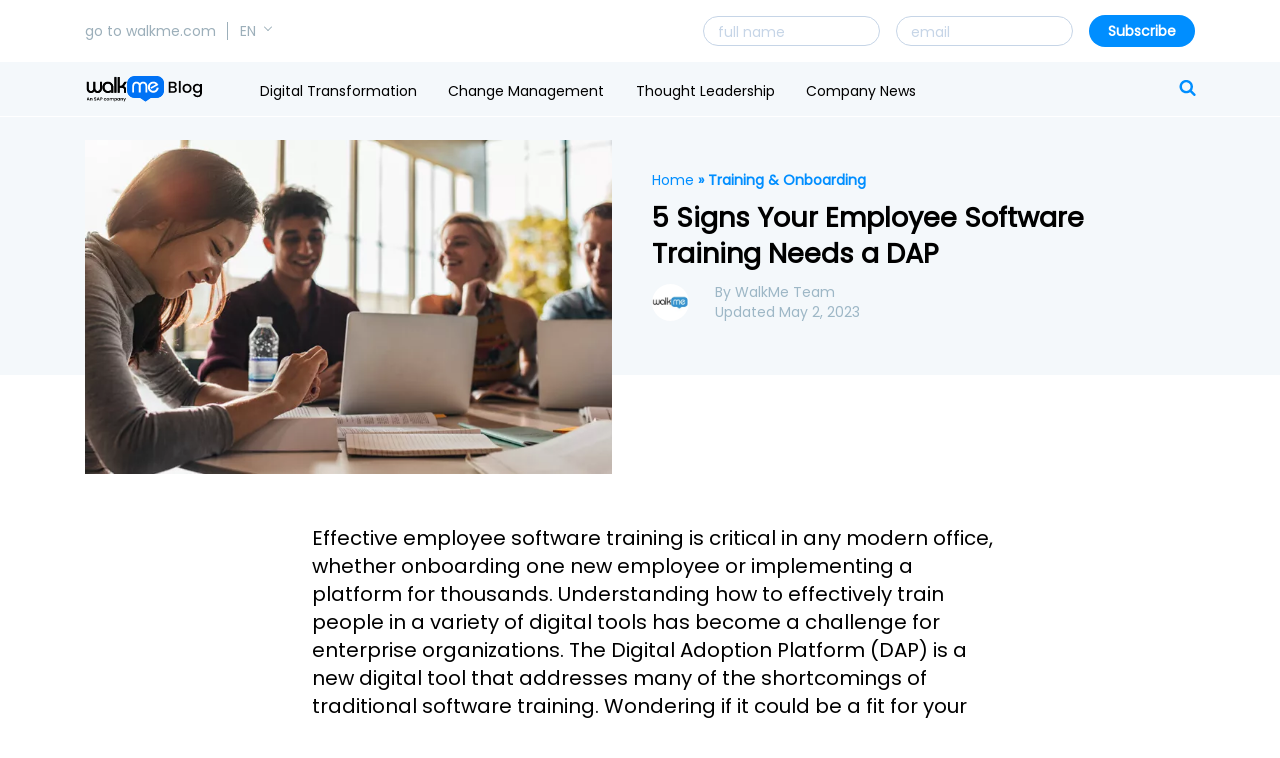

--- FILE ---
content_type: text/html; charset=UTF-8
request_url: https://www.walkme.com/blog/5-signs-employee-software-training-dap/?t=21&camp=change-blog
body_size: 63909
content:
<!doctype html>
<html lang="en-US" class="no-webp">

<head><meta charset="UTF-8" /><script>if(navigator.userAgent.match(/MSIE|Internet Explorer/i)||navigator.userAgent.match(/Trident\/7\..*?rv:11/i)){var href=document.location.href;if(!href.match(/[?&]nowprocket/)){if(href.indexOf("?")==-1){if(href.indexOf("#")==-1){document.location.href=href+"?nowprocket=1"}else{document.location.href=href.replace("#","?nowprocket=1#")}}else{if(href.indexOf("#")==-1){document.location.href=href+"&nowprocket=1"}else{document.location.href=href.replace("#","&nowprocket=1#")}}}}</script><script>(()=>{class RocketLazyLoadScripts{constructor(){this.v="2.0.4",this.userEvents=["keydown","keyup","mousedown","mouseup","mousemove","mouseover","mouseout","touchmove","touchstart","touchend","touchcancel","wheel","click","dblclick","input"],this.attributeEvents=["onblur","onclick","oncontextmenu","ondblclick","onfocus","onmousedown","onmouseenter","onmouseleave","onmousemove","onmouseout","onmouseover","onmouseup","onmousewheel","onscroll","onsubmit"]}async t(){this.i(),this.o(),/iP(ad|hone)/.test(navigator.userAgent)&&this.h(),this.u(),this.l(this),this.m(),this.k(this),this.p(this),this._(),await Promise.all([this.R(),this.L()]),this.lastBreath=Date.now(),this.S(this),this.P(),this.D(),this.O(),this.M(),await this.C(this.delayedScripts.normal),await this.C(this.delayedScripts.defer),await this.C(this.delayedScripts.async),await this.T(),await this.F(),await this.j(),await this.A(),window.dispatchEvent(new Event("rocket-allScriptsLoaded")),this.everythingLoaded=!0,this.lastTouchEnd&&await new Promise(t=>setTimeout(t,500-Date.now()+this.lastTouchEnd)),this.I(),this.H(),this.U(),this.W()}i(){this.CSPIssue=sessionStorage.getItem("rocketCSPIssue"),document.addEventListener("securitypolicyviolation",t=>{this.CSPIssue||"script-src-elem"!==t.violatedDirective||"data"!==t.blockedURI||(this.CSPIssue=!0,sessionStorage.setItem("rocketCSPIssue",!0))},{isRocket:!0})}o(){window.addEventListener("pageshow",t=>{this.persisted=t.persisted,this.realWindowLoadedFired=!0},{isRocket:!0}),window.addEventListener("pagehide",()=>{this.onFirstUserAction=null},{isRocket:!0})}h(){let t;function e(e){t=e}window.addEventListener("touchstart",e,{isRocket:!0}),window.addEventListener("touchend",function i(o){o.changedTouches[0]&&t.changedTouches[0]&&Math.abs(o.changedTouches[0].pageX-t.changedTouches[0].pageX)<10&&Math.abs(o.changedTouches[0].pageY-t.changedTouches[0].pageY)<10&&o.timeStamp-t.timeStamp<200&&(window.removeEventListener("touchstart",e,{isRocket:!0}),window.removeEventListener("touchend",i,{isRocket:!0}),"INPUT"===o.target.tagName&&"text"===o.target.type||(o.target.dispatchEvent(new TouchEvent("touchend",{target:o.target,bubbles:!0})),o.target.dispatchEvent(new MouseEvent("mouseover",{target:o.target,bubbles:!0})),o.target.dispatchEvent(new PointerEvent("click",{target:o.target,bubbles:!0,cancelable:!0,detail:1,clientX:o.changedTouches[0].clientX,clientY:o.changedTouches[0].clientY})),event.preventDefault()))},{isRocket:!0})}q(t){this.userActionTriggered||("mousemove"!==t.type||this.firstMousemoveIgnored?"keyup"===t.type||"mouseover"===t.type||"mouseout"===t.type||(this.userActionTriggered=!0,this.onFirstUserAction&&this.onFirstUserAction()):this.firstMousemoveIgnored=!0),"click"===t.type&&t.preventDefault(),t.stopPropagation(),t.stopImmediatePropagation(),"touchstart"===this.lastEvent&&"touchend"===t.type&&(this.lastTouchEnd=Date.now()),"click"===t.type&&(this.lastTouchEnd=0),this.lastEvent=t.type,t.composedPath&&t.composedPath()[0].getRootNode()instanceof ShadowRoot&&(t.rocketTarget=t.composedPath()[0]),this.savedUserEvents.push(t)}u(){this.savedUserEvents=[],this.userEventHandler=this.q.bind(this),this.userEvents.forEach(t=>window.addEventListener(t,this.userEventHandler,{passive:!1,isRocket:!0})),document.addEventListener("visibilitychange",this.userEventHandler,{isRocket:!0})}U(){this.userEvents.forEach(t=>window.removeEventListener(t,this.userEventHandler,{passive:!1,isRocket:!0})),document.removeEventListener("visibilitychange",this.userEventHandler,{isRocket:!0}),this.savedUserEvents.forEach(t=>{(t.rocketTarget||t.target).dispatchEvent(new window[t.constructor.name](t.type,t))})}m(){const t="return false",e=Array.from(this.attributeEvents,t=>"data-rocket-"+t),i="["+this.attributeEvents.join("],[")+"]",o="[data-rocket-"+this.attributeEvents.join("],[data-rocket-")+"]",s=(e,i,o)=>{o&&o!==t&&(e.setAttribute("data-rocket-"+i,o),e["rocket"+i]=new Function("event",o),e.setAttribute(i,t))};new MutationObserver(t=>{for(const n of t)"attributes"===n.type&&(n.attributeName.startsWith("data-rocket-")||this.everythingLoaded?n.attributeName.startsWith("data-rocket-")&&this.everythingLoaded&&this.N(n.target,n.attributeName.substring(12)):s(n.target,n.attributeName,n.target.getAttribute(n.attributeName))),"childList"===n.type&&n.addedNodes.forEach(t=>{if(t.nodeType===Node.ELEMENT_NODE)if(this.everythingLoaded)for(const i of[t,...t.querySelectorAll(o)])for(const t of i.getAttributeNames())e.includes(t)&&this.N(i,t.substring(12));else for(const e of[t,...t.querySelectorAll(i)])for(const t of e.getAttributeNames())this.attributeEvents.includes(t)&&s(e,t,e.getAttribute(t))})}).observe(document,{subtree:!0,childList:!0,attributeFilter:[...this.attributeEvents,...e]})}I(){this.attributeEvents.forEach(t=>{document.querySelectorAll("[data-rocket-"+t+"]").forEach(e=>{this.N(e,t)})})}N(t,e){const i=t.getAttribute("data-rocket-"+e);i&&(t.setAttribute(e,i),t.removeAttribute("data-rocket-"+e))}k(t){Object.defineProperty(HTMLElement.prototype,"onclick",{get(){return this.rocketonclick||null},set(e){this.rocketonclick=e,this.setAttribute(t.everythingLoaded?"onclick":"data-rocket-onclick","this.rocketonclick(event)")}})}S(t){function e(e,i){let o=e[i];e[i]=null,Object.defineProperty(e,i,{get:()=>o,set(s){t.everythingLoaded?o=s:e["rocket"+i]=o=s}})}e(document,"onreadystatechange"),e(window,"onload"),e(window,"onpageshow");try{Object.defineProperty(document,"readyState",{get:()=>t.rocketReadyState,set(e){t.rocketReadyState=e},configurable:!0}),document.readyState="loading"}catch(t){console.log("WPRocket DJE readyState conflict, bypassing")}}l(t){this.originalAddEventListener=EventTarget.prototype.addEventListener,this.originalRemoveEventListener=EventTarget.prototype.removeEventListener,this.savedEventListeners=[],EventTarget.prototype.addEventListener=function(e,i,o){o&&o.isRocket||!t.B(e,this)&&!t.userEvents.includes(e)||t.B(e,this)&&!t.userActionTriggered||e.startsWith("rocket-")||t.everythingLoaded?t.originalAddEventListener.call(this,e,i,o):(t.savedEventListeners.push({target:this,remove:!1,type:e,func:i,options:o}),"mouseenter"!==e&&"mouseleave"!==e||t.originalAddEventListener.call(this,e,t.savedUserEvents.push,o))},EventTarget.prototype.removeEventListener=function(e,i,o){o&&o.isRocket||!t.B(e,this)&&!t.userEvents.includes(e)||t.B(e,this)&&!t.userActionTriggered||e.startsWith("rocket-")||t.everythingLoaded?t.originalRemoveEventListener.call(this,e,i,o):t.savedEventListeners.push({target:this,remove:!0,type:e,func:i,options:o})}}J(t,e){this.savedEventListeners=this.savedEventListeners.filter(i=>{let o=i.type,s=i.target||window;return e!==o||t!==s||(this.B(o,s)&&(i.type="rocket-"+o),this.$(i),!1)})}H(){EventTarget.prototype.addEventListener=this.originalAddEventListener,EventTarget.prototype.removeEventListener=this.originalRemoveEventListener,this.savedEventListeners.forEach(t=>this.$(t))}$(t){t.remove?this.originalRemoveEventListener.call(t.target,t.type,t.func,t.options):this.originalAddEventListener.call(t.target,t.type,t.func,t.options)}p(t){let e;function i(e){return t.everythingLoaded?e:e.split(" ").map(t=>"load"===t||t.startsWith("load.")?"rocket-jquery-load":t).join(" ")}function o(o){function s(e){const s=o.fn[e];o.fn[e]=o.fn.init.prototype[e]=function(){return this[0]===window&&t.userActionTriggered&&("string"==typeof arguments[0]||arguments[0]instanceof String?arguments[0]=i(arguments[0]):"object"==typeof arguments[0]&&Object.keys(arguments[0]).forEach(t=>{const e=arguments[0][t];delete arguments[0][t],arguments[0][i(t)]=e})),s.apply(this,arguments),this}}if(o&&o.fn&&!t.allJQueries.includes(o)){const e={DOMContentLoaded:[],"rocket-DOMContentLoaded":[]};for(const t in e)document.addEventListener(t,()=>{e[t].forEach(t=>t())},{isRocket:!0});o.fn.ready=o.fn.init.prototype.ready=function(i){function s(){parseInt(o.fn.jquery)>2?setTimeout(()=>i.bind(document)(o)):i.bind(document)(o)}return"function"==typeof i&&(t.realDomReadyFired?!t.userActionTriggered||t.fauxDomReadyFired?s():e["rocket-DOMContentLoaded"].push(s):e.DOMContentLoaded.push(s)),o([])},s("on"),s("one"),s("off"),t.allJQueries.push(o)}e=o}t.allJQueries=[],o(window.jQuery),Object.defineProperty(window,"jQuery",{get:()=>e,set(t){o(t)}})}P(){const t=new Map;document.write=document.writeln=function(e){const i=document.currentScript,o=document.createRange(),s=i.parentElement;let n=t.get(i);void 0===n&&(n=i.nextSibling,t.set(i,n));const c=document.createDocumentFragment();o.setStart(c,0),c.appendChild(o.createContextualFragment(e)),s.insertBefore(c,n)}}async R(){return new Promise(t=>{this.userActionTriggered?t():this.onFirstUserAction=t})}async L(){return new Promise(t=>{document.addEventListener("DOMContentLoaded",()=>{this.realDomReadyFired=!0,t()},{isRocket:!0})})}async j(){return this.realWindowLoadedFired?Promise.resolve():new Promise(t=>{window.addEventListener("load",t,{isRocket:!0})})}M(){this.pendingScripts=[];this.scriptsMutationObserver=new MutationObserver(t=>{for(const e of t)e.addedNodes.forEach(t=>{"SCRIPT"!==t.tagName||t.noModule||t.isWPRocket||this.pendingScripts.push({script:t,promise:new Promise(e=>{const i=()=>{const i=this.pendingScripts.findIndex(e=>e.script===t);i>=0&&this.pendingScripts.splice(i,1),e()};t.addEventListener("load",i,{isRocket:!0}),t.addEventListener("error",i,{isRocket:!0}),setTimeout(i,1e3)})})})}),this.scriptsMutationObserver.observe(document,{childList:!0,subtree:!0})}async F(){await this.X(),this.pendingScripts.length?(await this.pendingScripts[0].promise,await this.F()):this.scriptsMutationObserver.disconnect()}D(){this.delayedScripts={normal:[],async:[],defer:[]},document.querySelectorAll("script[type$=rocketlazyloadscript]").forEach(t=>{t.hasAttribute("data-rocket-src")?t.hasAttribute("async")&&!1!==t.async?this.delayedScripts.async.push(t):t.hasAttribute("defer")&&!1!==t.defer||"module"===t.getAttribute("data-rocket-type")?this.delayedScripts.defer.push(t):this.delayedScripts.normal.push(t):this.delayedScripts.normal.push(t)})}async _(){await this.L();let t=[];document.querySelectorAll("script[type$=rocketlazyloadscript][data-rocket-src]").forEach(e=>{let i=e.getAttribute("data-rocket-src");if(i&&!i.startsWith("data:")){i.startsWith("//")&&(i=location.protocol+i);try{const o=new URL(i).origin;o!==location.origin&&t.push({src:o,crossOrigin:e.crossOrigin||"module"===e.getAttribute("data-rocket-type")})}catch(t){}}}),t=[...new Map(t.map(t=>[JSON.stringify(t),t])).values()],this.Y(t,"preconnect")}async G(t){if(await this.K(),!0!==t.noModule||!("noModule"in HTMLScriptElement.prototype))return new Promise(e=>{let i;function o(){(i||t).setAttribute("data-rocket-status","executed"),e()}try{if(navigator.userAgent.includes("Firefox/")||""===navigator.vendor||this.CSPIssue)i=document.createElement("script"),[...t.attributes].forEach(t=>{let e=t.nodeName;"type"!==e&&("data-rocket-type"===e&&(e="type"),"data-rocket-src"===e&&(e="src"),i.setAttribute(e,t.nodeValue))}),t.text&&(i.text=t.text),t.nonce&&(i.nonce=t.nonce),i.hasAttribute("src")?(i.addEventListener("load",o,{isRocket:!0}),i.addEventListener("error",()=>{i.setAttribute("data-rocket-status","failed-network"),e()},{isRocket:!0}),setTimeout(()=>{i.isConnected||e()},1)):(i.text=t.text,o()),i.isWPRocket=!0,t.parentNode.replaceChild(i,t);else{const i=t.getAttribute("data-rocket-type"),s=t.getAttribute("data-rocket-src");i?(t.type=i,t.removeAttribute("data-rocket-type")):t.removeAttribute("type"),t.addEventListener("load",o,{isRocket:!0}),t.addEventListener("error",i=>{this.CSPIssue&&i.target.src.startsWith("data:")?(console.log("WPRocket: CSP fallback activated"),t.removeAttribute("src"),this.G(t).then(e)):(t.setAttribute("data-rocket-status","failed-network"),e())},{isRocket:!0}),s?(t.fetchPriority="high",t.removeAttribute("data-rocket-src"),t.src=s):t.src="data:text/javascript;base64,"+window.btoa(unescape(encodeURIComponent(t.text)))}}catch(i){t.setAttribute("data-rocket-status","failed-transform"),e()}});t.setAttribute("data-rocket-status","skipped")}async C(t){const e=t.shift();return e?(e.isConnected&&await this.G(e),this.C(t)):Promise.resolve()}O(){this.Y([...this.delayedScripts.normal,...this.delayedScripts.defer,...this.delayedScripts.async],"preload")}Y(t,e){this.trash=this.trash||[];let i=!0;var o=document.createDocumentFragment();t.forEach(t=>{const s=t.getAttribute&&t.getAttribute("data-rocket-src")||t.src;if(s&&!s.startsWith("data:")){const n=document.createElement("link");n.href=s,n.rel=e,"preconnect"!==e&&(n.as="script",n.fetchPriority=i?"high":"low"),t.getAttribute&&"module"===t.getAttribute("data-rocket-type")&&(n.crossOrigin=!0),t.crossOrigin&&(n.crossOrigin=t.crossOrigin),t.integrity&&(n.integrity=t.integrity),t.nonce&&(n.nonce=t.nonce),o.appendChild(n),this.trash.push(n),i=!1}}),document.head.appendChild(o)}W(){this.trash.forEach(t=>t.remove())}async T(){try{document.readyState="interactive"}catch(t){}this.fauxDomReadyFired=!0;try{await this.K(),this.J(document,"readystatechange"),document.dispatchEvent(new Event("rocket-readystatechange")),await this.K(),document.rocketonreadystatechange&&document.rocketonreadystatechange(),await this.K(),this.J(document,"DOMContentLoaded"),document.dispatchEvent(new Event("rocket-DOMContentLoaded")),await this.K(),this.J(window,"DOMContentLoaded"),window.dispatchEvent(new Event("rocket-DOMContentLoaded"))}catch(t){console.error(t)}}async A(){try{document.readyState="complete"}catch(t){}try{await this.K(),this.J(document,"readystatechange"),document.dispatchEvent(new Event("rocket-readystatechange")),await this.K(),document.rocketonreadystatechange&&document.rocketonreadystatechange(),await this.K(),this.J(window,"load"),window.dispatchEvent(new Event("rocket-load")),await this.K(),window.rocketonload&&window.rocketonload(),await this.K(),this.allJQueries.forEach(t=>t(window).trigger("rocket-jquery-load")),await this.K(),this.J(window,"pageshow");const t=new Event("rocket-pageshow");t.persisted=this.persisted,window.dispatchEvent(t),await this.K(),window.rocketonpageshow&&window.rocketonpageshow({persisted:this.persisted})}catch(t){console.error(t)}}async K(){Date.now()-this.lastBreath>45&&(await this.X(),this.lastBreath=Date.now())}async X(){return document.hidden?new Promise(t=>setTimeout(t)):new Promise(t=>requestAnimationFrame(t))}B(t,e){return e===document&&"readystatechange"===t||(e===document&&"DOMContentLoaded"===t||(e===window&&"DOMContentLoaded"===t||(e===window&&"load"===t||e===window&&"pageshow"===t)))}static run(){(new RocketLazyLoadScripts).t()}}RocketLazyLoadScripts.run()})();</script>
    <link rel="preload" href="https://www.walkme.com/blog/wp-content/uploads/sites/2/2017/06/3-2-725x460.webp" as="image" importance="high" />
<style type='text/css' id='walkme-critical-css'>
:root{--blue:#007bff;--indigo:#6610f2;--purple:#6f42c1;--pink:#e83e8c;--red:#dc3545;--orange:#fd7e14;--yellow:#ffc107;--green:#28a745;--teal:#20c997;--cyan:#17a2b8;--white:#fff;--gray:#6c757d;--gray-dark:#343a40;--primary:#007bff;--secondary:#6c757d;--success:#28a745;--info:#17a2b8;--warning:#ffc107;--danger:#dc3545;--light:#f8f9fa;--dark:#343a40;--breakpoint-xs:0;--breakpoint-sm:576px;--breakpoint-md:768px;--breakpoint-lg:992px;--breakpoint-xl:1200px;--font-family-sans-serif:-apple-system,BlinkMacSystemFont,"Segoe UI",Roboto,"Helvetica Neue",Arial,sans-serif,"Apple Color Emoji","Segoe UI Emoji","Segoe UI Symbol";--font-family-monospace:SFMono-Regular,Menlo,Monaco,Consolas,"Liberation Mono","Courier New",monospace}html{-webkit-tap-highlight-color:rgba(0,0,0,0)}@-ms-viewport{width:device-width}article,aside,dialog,figcaption,figure,footer,header,hgroup,main,nav,section{display:block}body{font-family:-apple-system,BlinkMacSystemFont,"Segoe UI",Roboto,"Helvetica Neue",Arial,sans-serif,"Apple Color Emoji","Segoe UI Emoji","Segoe UI Symbol";font-size:1rem;font-weight:400;text-align:left;background-color:#fff}[tabindex="-1"]:focus{outline:0!important}address,hr{margin-bottom:1rem}hr{box-sizing:content-box;height:0;overflow:visible;margin-top:1rem;border:0;border-top:1px solid rgba(0,0,0,.1)}dl,h1,h2,h3,h4,h5,h6,ol,p,ul{margin-top:0}dl,ol,p,ul{margin-bottom:1rem}abbr[data-original-title],abbr[title]{-webkit-text-decoration:underline dotted;text-decoration:underline dotted;cursor:help;border-bottom:0}address{font-style:normal;line-height:inherit}ol ol,ol ul,ul ol,ul ul{margin-bottom:0}dt{font-weight:700}dd{margin-bottom:.5rem;margin-left:0}blockquote,figure{margin:0 0 1rem}dfn{font-style:italic}b,strong{font-weight:bolder}sub,sup{position:relative;font-size:75%;line-height:0;vertical-align:baseline}sub{bottom:-.25em}sup{top:-.5em}a{color:#007bff;text-decoration:none;background-color:transparent;-webkit-text-decoration-skip:objects}a:hover{color:#0056b3;text-decoration:underline}a:not([href]):not([tabindex]){color:inherit;text-decoration:none}a:not([href]):not([tabindex]):focus,a:not([href]):not([tabindex]):hover{color:inherit;text-decoration:none}a:not([href]):not([tabindex]):focus{outline:0}code,kbd,pre,samp{font-family:monospace,monospace;font-size:1em}pre{margin-top:0;margin-bottom:1rem;overflow:auto;-ms-overflow-style:scrollbar}svg:not(:root){overflow:hidden}table{border-collapse:collapse}caption{padding-top:.75rem;padding-bottom:.75rem;color:#6c757d;text-align:left;caption-side:bottom}th{text-align:inherit}label{display:inline-block;margin-bottom:.5rem}button{border-radius:0}button:focus{outline:1px dotted;outline:5px auto -webkit-focus-ring-color}button,input{overflow:visible}button,select{text-transform:none}[type=reset],[type=submit],button,html [type=button]{-webkit-appearance:button}[type=button]::-moz-focus-inner,[type=reset]::-moz-focus-inner,[type=submit]::-moz-focus-inner,button::-moz-focus-inner{padding:0;border-style:none}input[type=checkbox],input[type=radio]{box-sizing:border-box;padding:0}input[type=date],input[type=datetime-local],input[type=month],input[type=time]{-webkit-appearance:listbox}textarea{overflow:auto;resize:vertical}fieldset{min-width:0;padding:0;margin:0;border:0}legend{display:block;width:100%;max-width:100%;padding:0;margin-bottom:.5rem;font-size:1.5rem;line-height:inherit;color:inherit;white-space:normal}progress{vertical-align:baseline}[type=number]::-webkit-inner-spin-button,[type=number]::-webkit-outer-spin-button{height:auto}[type=search]{outline-offset:-2px;-webkit-appearance:none}[type=search]::-webkit-search-cancel-button,[type=search]::-webkit-search-decoration{-webkit-appearance:none}::-webkit-file-upload-button{font:inherit;-webkit-appearance:button}output{display:inline-block}summary{display:list-item;cursor:pointer}template{display:none}[hidden]{display:none!important}.h1,.h2,.h3,.h4,.h5,.h6,h1,h2,h3,h4,h5,h6{margin-bottom:.5rem;font-family:inherit;font-weight:500;line-height:1.2;color:inherit}.h1,h1{font-size:2.5rem}.h2,h2{font-size:2rem}.h3,h3{font-size:1.75rem}.h4,h4{font-size:1.5rem}.h5,h5{font-size:1.25rem}.h6,h6{font-size:1rem}.display-1,.lead{font-size:1.25rem;font-weight:300}.display-1{font-size:6rem;line-height:1.2}.display-2,.display-3,.display-4{font-size:5.5rem;font-weight:300;line-height:1.2}.display-3,.display-4{font-size:4.5rem}.display-4{font-size:3.5rem}.small,small{font-size:80%;font-weight:400}.mark,mark{padding:.2em;background-color:#fcf8e3}.list-inline,.list-unstyled{padding-left:0;list-style:none}.list-inline-item{display:inline-block}.list-inline-item:not(:last-child){margin-right:.5rem}.initialism{font-size:90%;text-transform:uppercase}.blockquote{margin-bottom:1rem;font-size:1.25rem}.blockquote-footer{display:block;font-size:80%;color:#6c757d}.blockquote-footer::before{content:"\2014 \00A0"}.container{padding-right:15px;padding-left:15px}@media (min-width:576px){.container{max-width:540px}}@media (min-width:768px){.container{max-width:720px}}@media (min-width:992px){.container{max-width:960px}}@media (min-width:1200px){.container{max-width:1140px}}.container-fluid{width:100%;padding-right:15px;padding-left:15px;margin-right:auto;margin-left:auto}.no-gutters{margin-right:0;margin-left:0}.no-gutters>.col,.no-gutters>[class*=col-]{padding-right:0;padding-left:0}.col,.col-1,.col-10,.col-11,.col-12,.col-2,.col-3,.col-4,.col-5,.col-6,.col-7,.col-8,.col-9{position:relative;width:100%;min-height:1px;padding-right:15px;padding-left:15px}.col-auto{position:relative;min-height:1px;padding-right:15px;padding-left:15px}.col-lg,.col-lg-1,.col-lg-10,.col-lg-11,.col-lg-12,.col-lg-2,.col-lg-3,.col-lg-4,.col-lg-5,.col-lg-6,.col-lg-7,.col-lg-8,.col-lg-9,.col-lg-auto,.col-md,.col-md-1,.col-md-10,.col-md-11,.col-md-12,.col-md-2,.col-md-3,.col-md-4,.col-md-5,.col-md-6,.col-md-7,.col-md-8,.col-md-9,.col-md-auto,.col-sm,.col-sm-1,.col-sm-10,.col-sm-11,.col-sm-12,.col-sm-2,.col-sm-3,.col-sm-4,.col-sm-5,.col-sm-6,.col-sm-7,.col-sm-8,.col-sm-9,.col-sm-auto,.col-xl,.col-xl-1,.col-xl-10,.col-xl-11,.col-xl-12,.col-xl-2,.col-xl-3,.col-xl-4,.col-xl-5,.col-xl-6,.col-xl-7,.col-xl-8,.col-xl-9,.col-xl-auto{position:relative;width:100%;min-height:1px;padding-right:15px;padding-left:15px}.col{-webkit-flex-basis:0;-ms-flex-preferred-size:0;flex-basis:0;-webkit-flex-grow:1;-ms-flex-positive:1;flex-grow:1;max-width:100%}.col-auto{-webkit-flex:0 0 auto;-ms-flex:0 0 auto;flex:0 0 auto;width:auto;max-width:none}.col-1{-webkit-flex:0 0 8.3333333333%;-ms-flex:0 0 8.3333333333%;flex:0 0 8.3333333333%;max-width:8.3333333333%}.col-2{-webkit-flex:0 0 16.6666666667%;-ms-flex:0 0 16.6666666667%;flex:0 0 16.6666666667%;max-width:16.6666666667%}.col-3{-webkit-flex:0 0 25%;-ms-flex:0 0 25%;flex:0 0 25%;max-width:25%}.col-4{-webkit-flex:0 0 33.3333333333%;-ms-flex:0 0 33.3333333333%;flex:0 0 33.3333333333%;max-width:33.3333333333%}.col-5{-webkit-flex:0 0 41.6666666667%;-ms-flex:0 0 41.6666666667%;flex:0 0 41.6666666667%;max-width:41.6666666667%}.col-6{-webkit-flex:0 0 50%;-ms-flex:0 0 50%;flex:0 0 50%;max-width:50%}.col-7{-webkit-flex:0 0 58.3333333333%;-ms-flex:0 0 58.3333333333%;flex:0 0 58.3333333333%;max-width:58.3333333333%}.col-8{-webkit-flex:0 0 66.6666666667%;-ms-flex:0 0 66.6666666667%;flex:0 0 66.6666666667%;max-width:66.6666666667%}.col-9{-webkit-flex:0 0 75%;-ms-flex:0 0 75%;flex:0 0 75%;max-width:75%}.col-10{-webkit-flex:0 0 83.3333333333%;-ms-flex:0 0 83.3333333333%;flex:0 0 83.3333333333%;max-width:83.3333333333%}.col-11{-webkit-flex:0 0 91.6666666667%;-ms-flex:0 0 91.6666666667%;flex:0 0 91.6666666667%;max-width:91.6666666667%}.col-12{-webkit-flex:0 0 100%;-ms-flex:0 0 100%;flex:0 0 100%;max-width:100%}.order-first{-webkit-order:-1;-ms-flex-order:-1;order:-1}.order-last{-webkit-order:13;-ms-flex-order:13;order:13}.order-0{-webkit-order:0;-ms-flex-order:0;order:0}.order-1{-webkit-order:1;-ms-flex-order:1;order:1}.order-2{-webkit-order:2;-ms-flex-order:2;order:2}.order-3{-webkit-order:3;-ms-flex-order:3;order:3}.order-4{-webkit-order:4;-ms-flex-order:4;order:4}.order-5{-webkit-order:5;-ms-flex-order:5;order:5}.order-6{-webkit-order:6;-ms-flex-order:6;order:6}.order-7{-webkit-order:7;-ms-flex-order:7;order:7}.order-8{-webkit-order:8;-ms-flex-order:8;order:8}.order-9{-webkit-order:9;-ms-flex-order:9;order:9}.order-10{-webkit-order:10;-ms-flex-order:10;order:10}.order-11{-webkit-order:11;-ms-flex-order:11;order:11}.order-12{-webkit-order:12;-ms-flex-order:12;order:12}.offset-1{margin-left:8.3333333333%}.offset-2{margin-left:16.6666666667%}.offset-3{margin-left:25%}.offset-4{margin-left:33.3333333333%}.offset-5{margin-left:41.6666666667%}.offset-6{margin-left:50%}.offset-7{margin-left:58.3333333333%}.offset-8{margin-left:66.6666666667%}.offset-9{margin-left:75%}.offset-10{margin-left:83.3333333333%}.offset-11{margin-left:91.6666666667%}@media (min-width:576px){.col-sm{-webkit-flex-basis:0;-ms-flex-preferred-size:0;flex-basis:0;-webkit-flex-grow:1;-ms-flex-positive:1;flex-grow:1;max-width:100%}.col-sm-auto{-webkit-flex:0 0 auto;-ms-flex:0 0 auto;flex:0 0 auto;width:auto;max-width:none}.col-sm-1{-webkit-flex:0 0 8.3333333333%;-ms-flex:0 0 8.3333333333%;flex:0 0 8.3333333333%;max-width:8.3333333333%}.col-sm-2{-webkit-flex:0 0 16.6666666667%;-ms-flex:0 0 16.6666666667%;flex:0 0 16.6666666667%;max-width:16.6666666667%}.col-sm-3{-webkit-flex:0 0 25%;-ms-flex:0 0 25%;flex:0 0 25%;max-width:25%}.col-sm-4{-webkit-flex:0 0 33.3333333333%;-ms-flex:0 0 33.3333333333%;flex:0 0 33.3333333333%;max-width:33.3333333333%}.col-sm-5{-webkit-flex:0 0 41.6666666667%;-ms-flex:0 0 41.6666666667%;flex:0 0 41.6666666667%;max-width:41.6666666667%}.col-sm-6{-webkit-flex:0 0 50%;-ms-flex:0 0 50%;flex:0 0 50%;max-width:50%}.col-sm-7{-webkit-flex:0 0 58.3333333333%;-ms-flex:0 0 58.3333333333%;flex:0 0 58.3333333333%;max-width:58.3333333333%}.col-sm-8{-webkit-flex:0 0 66.6666666667%;-ms-flex:0 0 66.6666666667%;flex:0 0 66.6666666667%;max-width:66.6666666667%}.col-sm-9{-webkit-flex:0 0 75%;-ms-flex:0 0 75%;flex:0 0 75%;max-width:75%}.col-sm-10{-webkit-flex:0 0 83.3333333333%;-ms-flex:0 0 83.3333333333%;flex:0 0 83.3333333333%;max-width:83.3333333333%}.col-sm-11{-webkit-flex:0 0 91.6666666667%;-ms-flex:0 0 91.6666666667%;flex:0 0 91.6666666667%;max-width:91.6666666667%}.col-sm-12{-webkit-flex:0 0 100%;-ms-flex:0 0 100%;flex:0 0 100%;max-width:100%}.order-sm-first{-webkit-order:-1;-ms-flex-order:-1;order:-1}.order-sm-last{-webkit-order:13;-ms-flex-order:13;order:13}.order-sm-0{-webkit-order:0;-ms-flex-order:0;order:0}.order-sm-1{-webkit-order:1;-ms-flex-order:1;order:1}.order-sm-2{-webkit-order:2;-ms-flex-order:2;order:2}.order-sm-3{-webkit-order:3;-ms-flex-order:3;order:3}.order-sm-4{-webkit-order:4;-ms-flex-order:4;order:4}.order-sm-5{-webkit-order:5;-ms-flex-order:5;order:5}.order-sm-6{-webkit-order:6;-ms-flex-order:6;order:6}.order-sm-7{-webkit-order:7;-ms-flex-order:7;order:7}.order-sm-8{-webkit-order:8;-ms-flex-order:8;order:8}.order-sm-9{-webkit-order:9;-ms-flex-order:9;order:9}.order-sm-10{-webkit-order:10;-ms-flex-order:10;order:10}.order-sm-11{-webkit-order:11;-ms-flex-order:11;order:11}.order-sm-12{-webkit-order:12;-ms-flex-order:12;order:12}.offset-sm-0{margin-left:0}.offset-sm-1{margin-left:8.3333333333%}.offset-sm-2{margin-left:16.6666666667%}.offset-sm-3{margin-left:25%}.offset-sm-4{margin-left:33.3333333333%}.offset-sm-5{margin-left:41.6666666667%}.offset-sm-6{margin-left:50%}.offset-sm-7{margin-left:58.3333333333%}.offset-sm-8{margin-left:66.6666666667%}.offset-sm-9{margin-left:75%}.offset-sm-10{margin-left:83.3333333333%}.offset-sm-11{margin-left:91.6666666667%}}@media (min-width:768px){.col-md{-webkit-flex-basis:0;-ms-flex-preferred-size:0;flex-basis:0;-webkit-flex-grow:1;-ms-flex-positive:1;flex-grow:1;max-width:100%}.col-md-auto{-webkit-flex:0 0 auto;-ms-flex:0 0 auto;flex:0 0 auto;width:auto;max-width:none}.col-md-1{-webkit-flex:0 0 8.3333333333%;-ms-flex:0 0 8.3333333333%;flex:0 0 8.3333333333%;max-width:8.3333333333%}.col-md-2{-webkit-flex:0 0 16.6666666667%;-ms-flex:0 0 16.6666666667%;flex:0 0 16.6666666667%;max-width:16.6666666667%}.col-md-3{-webkit-flex:0 0 25%;-ms-flex:0 0 25%;flex:0 0 25%;max-width:25%}.col-md-4{-webkit-flex:0 0 33.3333333333%;-ms-flex:0 0 33.3333333333%;flex:0 0 33.3333333333%;max-width:33.3333333333%}.col-md-5{-webkit-flex:0 0 41.6666666667%;-ms-flex:0 0 41.6666666667%;flex:0 0 41.6666666667%;max-width:41.6666666667%}.col-md-6{-webkit-flex:0 0 50%;-ms-flex:0 0 50%;flex:0 0 50%;max-width:50%}.col-md-7{-webkit-flex:0 0 58.3333333333%;-ms-flex:0 0 58.3333333333%;flex:0 0 58.3333333333%;max-width:58.3333333333%}.col-md-8{-webkit-flex:0 0 66.6666666667%;-ms-flex:0 0 66.6666666667%;flex:0 0 66.6666666667%;max-width:66.6666666667%}.col-md-9{-webkit-flex:0 0 75%;-ms-flex:0 0 75%;flex:0 0 75%;max-width:75%}.col-md-10{-webkit-flex:0 0 83.3333333333%;-ms-flex:0 0 83.3333333333%;flex:0 0 83.3333333333%;max-width:83.3333333333%}.col-md-11{-webkit-flex:0 0 91.6666666667%;-ms-flex:0 0 91.6666666667%;flex:0 0 91.6666666667%;max-width:91.6666666667%}.col-md-12{-webkit-flex:0 0 100%;-ms-flex:0 0 100%;flex:0 0 100%;max-width:100%}.order-md-first{-webkit-order:-1;-ms-flex-order:-1;order:-1}.order-md-last{-webkit-order:13;-ms-flex-order:13;order:13}.order-md-0{-webkit-order:0;-ms-flex-order:0;order:0}.order-md-1{-webkit-order:1;-ms-flex-order:1;order:1}.order-md-2{-webkit-order:2;-ms-flex-order:2;order:2}.order-md-3{-webkit-order:3;-ms-flex-order:3;order:3}.order-md-4{-webkit-order:4;-ms-flex-order:4;order:4}.order-md-5{-webkit-order:5;-ms-flex-order:5;order:5}.order-md-6{-webkit-order:6;-ms-flex-order:6;order:6}.order-md-7{-webkit-order:7;-ms-flex-order:7;order:7}.order-md-8{-webkit-order:8;-ms-flex-order:8;order:8}.order-md-9{-webkit-order:9;-ms-flex-order:9;order:9}.order-md-10{-webkit-order:10;-ms-flex-order:10;order:10}.order-md-11{-webkit-order:11;-ms-flex-order:11;order:11}.order-md-12{-webkit-order:12;-ms-flex-order:12;order:12}.offset-md-0{margin-left:0}.offset-md-1{margin-left:8.3333333333%}.offset-md-2{margin-left:16.6666666667%}.offset-md-3{margin-left:25%}.offset-md-4{margin-left:33.3333333333%}.offset-md-5{margin-left:41.6666666667%}.offset-md-6{margin-left:50%}.offset-md-7{margin-left:58.3333333333%}.offset-md-8{margin-left:66.6666666667%}.offset-md-9{margin-left:75%}.offset-md-10{margin-left:83.3333333333%}.offset-md-11{margin-left:91.6666666667%}}@media (min-width:992px){.col-lg{-webkit-flex-basis:0;-ms-flex-preferred-size:0;flex-basis:0;-webkit-flex-grow:1;-ms-flex-positive:1;flex-grow:1;max-width:100%}.col-lg-auto{-webkit-flex:0 0 auto;-ms-flex:0 0 auto;flex:0 0 auto;width:auto;max-width:none}.col-lg-1{-webkit-flex:0 0 8.3333333333%;-ms-flex:0 0 8.3333333333%;flex:0 0 8.3333333333%;max-width:8.3333333333%}.col-lg-2{-webkit-flex:0 0 16.6666666667%;-ms-flex:0 0 16.6666666667%;flex:0 0 16.6666666667%;max-width:16.6666666667%}.col-lg-3{-webkit-flex:0 0 25%;-ms-flex:0 0 25%;flex:0 0 25%;max-width:25%}.col-lg-4{-webkit-flex:0 0 33.3333333333%;-ms-flex:0 0 33.3333333333%;flex:0 0 33.3333333333%;max-width:33.3333333333%}.col-lg-5{-webkit-flex:0 0 41.6666666667%;-ms-flex:0 0 41.6666666667%;flex:0 0 41.6666666667%;max-width:41.6666666667%}.col-lg-6{-webkit-flex:0 0 50%;-ms-flex:0 0 50%;flex:0 0 50%;max-width:50%}.col-lg-7{-webkit-flex:0 0 58.3333333333%;-ms-flex:0 0 58.3333333333%;flex:0 0 58.3333333333%;max-width:58.3333333333%}.col-lg-8{-webkit-flex:0 0 66.6666666667%;-ms-flex:0 0 66.6666666667%;flex:0 0 66.6666666667%;max-width:66.6666666667%}.col-lg-9{-webkit-flex:0 0 75%;-ms-flex:0 0 75%;flex:0 0 75%;max-width:75%}.col-lg-10{-webkit-flex:0 0 83.3333333333%;-ms-flex:0 0 83.3333333333%;flex:0 0 83.3333333333%;max-width:83.3333333333%}.col-lg-11{-webkit-flex:0 0 91.6666666667%;-ms-flex:0 0 91.6666666667%;flex:0 0 91.6666666667%;max-width:91.6666666667%}.col-lg-12{-webkit-flex:0 0 100%;-ms-flex:0 0 100%;flex:0 0 100%;max-width:100%}.order-lg-first{-webkit-order:-1;-ms-flex-order:-1;order:-1}.order-lg-last{-webkit-order:13;-ms-flex-order:13;order:13}.order-lg-0{-webkit-order:0;-ms-flex-order:0;order:0}.order-lg-1{-webkit-order:1;-ms-flex-order:1;order:1}.order-lg-2{-webkit-order:2;-ms-flex-order:2;order:2}.order-lg-3{-webkit-order:3;-ms-flex-order:3;order:3}.order-lg-4{-webkit-order:4;-ms-flex-order:4;order:4}.order-lg-5{-webkit-order:5;-ms-flex-order:5;order:5}.order-lg-6{-webkit-order:6;-ms-flex-order:6;order:6}.order-lg-7{-webkit-order:7;-ms-flex-order:7;order:7}.order-lg-8{-webkit-order:8;-ms-flex-order:8;order:8}.order-lg-9{-webkit-order:9;-ms-flex-order:9;order:9}.order-lg-10{-webkit-order:10;-ms-flex-order:10;order:10}.order-lg-11{-webkit-order:11;-ms-flex-order:11;order:11}.order-lg-12{-webkit-order:12;-ms-flex-order:12;order:12}.offset-lg-0{margin-left:0}.offset-lg-1{margin-left:8.3333333333%}.offset-lg-2{margin-left:16.6666666667%}.offset-lg-3{margin-left:25%}.offset-lg-4{margin-left:33.3333333333%}.offset-lg-5{margin-left:41.6666666667%}.offset-lg-6{margin-left:50%}.offset-lg-7{margin-left:58.3333333333%}.offset-lg-8{margin-left:66.6666666667%}.offset-lg-9{margin-left:75%}.offset-lg-10{margin-left:83.3333333333%}.offset-lg-11{margin-left:91.6666666667%}}@media (min-width:1200px){.col-xl{-webkit-flex-basis:0;-ms-flex-preferred-size:0;flex-basis:0;-webkit-flex-grow:1;-ms-flex-positive:1;flex-grow:1;max-width:100%}.col-xl-auto{-webkit-flex:0 0 auto;-ms-flex:0 0 auto;flex:0 0 auto;width:auto;max-width:none}.col-xl-1{-webkit-flex:0 0 8.3333333333%;-ms-flex:0 0 8.3333333333%;flex:0 0 8.3333333333%;max-width:8.3333333333%}.col-xl-2{-webkit-flex:0 0 16.6666666667%;-ms-flex:0 0 16.6666666667%;flex:0 0 16.6666666667%;max-width:16.6666666667%}.col-xl-3{-webkit-flex:0 0 25%;-ms-flex:0 0 25%;flex:0 0 25%;max-width:25%}.col-xl-4{-webkit-flex:0 0 33.3333333333%;-ms-flex:0 0 33.3333333333%;flex:0 0 33.3333333333%;max-width:33.3333333333%}.col-xl-5{-webkit-flex:0 0 41.6666666667%;-ms-flex:0 0 41.6666666667%;flex:0 0 41.6666666667%;max-width:41.6666666667%}.col-xl-6{-webkit-flex:0 0 50%;-ms-flex:0 0 50%;flex:0 0 50%;max-width:50%}.col-xl-7{-webkit-flex:0 0 58.3333333333%;-ms-flex:0 0 58.3333333333%;flex:0 0 58.3333333333%;max-width:58.3333333333%}.col-xl-8{-webkit-flex:0 0 66.6666666667%;-ms-flex:0 0 66.6666666667%;flex:0 0 66.6666666667%;max-width:66.6666666667%}.col-xl-9{-webkit-flex:0 0 75%;-ms-flex:0 0 75%;flex:0 0 75%;max-width:75%}.col-xl-10{-webkit-flex:0 0 83.3333333333%;-ms-flex:0 0 83.3333333333%;flex:0 0 83.3333333333%;max-width:83.3333333333%}.col-xl-11{-webkit-flex:0 0 91.6666666667%;-ms-flex:0 0 91.6666666667%;flex:0 0 91.6666666667%;max-width:91.6666666667%}.col-xl-12{-webkit-flex:0 0 100%;-ms-flex:0 0 100%;flex:0 0 100%;max-width:100%}.order-xl-first{-webkit-order:-1;-ms-flex-order:-1;order:-1}.order-xl-last{-webkit-order:13;-ms-flex-order:13;order:13}.order-xl-0{-webkit-order:0;-ms-flex-order:0;order:0}.order-xl-1{-webkit-order:1;-ms-flex-order:1;order:1}.order-xl-2{-webkit-order:2;-ms-flex-order:2;order:2}.order-xl-3{-webkit-order:3;-ms-flex-order:3;order:3}.order-xl-4{-webkit-order:4;-ms-flex-order:4;order:4}.order-xl-5{-webkit-order:5;-ms-flex-order:5;order:5}.order-xl-6{-webkit-order:6;-ms-flex-order:6;order:6}.order-xl-7{-webkit-order:7;-ms-flex-order:7;order:7}.order-xl-8{-webkit-order:8;-ms-flex-order:8;order:8}.order-xl-9{-webkit-order:9;-ms-flex-order:9;order:9}.order-xl-10{-webkit-order:10;-ms-flex-order:10;order:10}.order-xl-11{-webkit-order:11;-ms-flex-order:11;order:11}.order-xl-12{-webkit-order:12;-ms-flex-order:12;order:12}.offset-xl-0{margin-left:0}.offset-xl-1{margin-left:8.3333333333%}.offset-xl-2{margin-left:16.6666666667%}.offset-xl-3{margin-left:25%}.offset-xl-4{margin-left:33.3333333333%}.offset-xl-5{margin-left:41.6666666667%}.offset-xl-6{margin-left:50%}.offset-xl-7{margin-left:58.3333333333%}.offset-xl-8{margin-left:66.6666666667%}.offset-xl-9{margin-left:75%}.offset-xl-10{margin-left:83.3333333333%}.offset-xl-11{margin-left:91.6666666667%}}.fade{opacity:0;transition:opacity .15s linear}.fade.show{opacity:1}.collapse{display:none}.collapse.show{display:block}.collapsing{position:relative;height:0;overflow:hidden;transition:height .35s ease}.input-group{position:relative;display:-webkit-flex;display:-ms-flexbox;display:flex;-webkit-flex-wrap:wrap;-ms-flex-wrap:wrap;flex-wrap:wrap;-webkit-align-items:stretch;-ms-flex-align:stretch;align-items:stretch;width:100%}.input-group>.custom-file,.input-group>.custom-select,.input-group>.form-control{position:relative;-webkit-flex:1 1 auto;-ms-flex:1 1 auto;flex:1 1 auto;width:1%;margin-bottom:0}.input-group>.custom-file:focus,.input-group>.custom-select:focus,.input-group>.form-control:focus{z-index:3}.input-group>.custom-file+.custom-file,.input-group>.custom-file+.custom-select,.input-group>.custom-file+.form-control,.input-group>.custom-select+.custom-file,.input-group>.custom-select+.custom-select,.input-group>.custom-select+.form-control,.input-group>.form-control+.custom-file,.input-group>.form-control+.custom-select,.input-group>.form-control+.form-control{margin-left:-1px}.input-group>.custom-file:not(:last-child) .custom-file-label,.input-group>.custom-file:not(:last-child) .custom-file-label::before,.input-group>.custom-select:not(:last-child),.input-group>.form-control:not(:last-child){border-top-right-radius:0;border-bottom-right-radius:0}.input-group>.custom-file:not(:first-child) .custom-file-label,.input-group>.custom-file:not(:first-child) .custom-file-label::before,.input-group>.custom-select:not(:first-child),.input-group>.form-control:not(:first-child){border-top-left-radius:0;border-bottom-left-radius:0}.input-group-text,.input-group>.custom-file{display:-webkit-flex;display:-ms-flexbox;display:flex;-webkit-align-items:center;-ms-flex-align:center;align-items:center}.input-group-text{padding:.375rem .75rem;margin-bottom:0;font-size:1rem;font-weight:400;line-height:1.5;color:#495057;text-align:center;white-space:nowrap;background-color:#e9ecef;border:1px solid #ced4da;border-radius:.25rem}.input-group-text input[type=checkbox],.input-group-text input[type=radio]{margin-top:0}.navbar{position:relative;padding:.5rem 1rem}.navbar,.navbar>.container,.navbar>.container-fluid{display:-webkit-flex;display:-ms-flexbox;display:flex;-webkit-flex-wrap:wrap;-ms-flex-wrap:wrap;flex-wrap:wrap;-webkit-align-items:center;-ms-flex-align:center;align-items:center;-webkit-justify-content:space-between;-ms-flex-pack:justify;justify-content:space-between}.navbar-brand{display:inline-block;padding-top:.3125rem;padding-bottom:.3125rem;margin-right:1rem;font-size:1.25rem;line-height:inherit;white-space:nowrap}.navbar-brand:focus,.navbar-brand:hover{text-decoration:none}.navbar-nav{display:-webkit-flex;display:-ms-flexbox;display:flex;-webkit-flex-direction:column;-ms-flex-direction:column;flex-direction:column;padding-left:0;margin-bottom:0;list-style:none}.navbar-nav .nav-link{padding-right:0;padding-left:0}.navbar-nav .dropdown-menu{position:static;float:none}.navbar-text{display:inline-block;padding-top:.5rem;padding-bottom:.5rem}.navbar-collapse{-webkit-flex-basis:100%;-ms-flex-preferred-size:100%;flex-basis:100%;-webkit-flex-grow:1;-ms-flex-positive:1;flex-grow:1;-webkit-align-items:center;-ms-flex-align:center;align-items:center}.navbar-toggler{padding:.25rem .75rem;font-size:1.25rem;line-height:1;background-color:transparent;border:1px solid transparent;border-radius:.25rem}.navbar-toggler:focus,.navbar-toggler:hover{text-decoration:none}.navbar-toggler:not(:disabled):not(.disabled){cursor:pointer}.navbar-toggler-icon{display:inline-block;width:1.5em;height:1.5em;vertical-align:middle;content:"";background:no-repeat center center;background-size:100% 100%}@media (max-width:575.98px){.navbar-expand-sm>.container,.navbar-expand-sm>.container-fluid{padding-right:0;padding-left:0}}@media (min-width:576px){.navbar-expand-sm{-webkit-flex-flow:row nowrap;-ms-flex-flow:row nowrap;flex-flow:row nowrap;-webkit-justify-content:flex-start;-ms-flex-pack:start;justify-content:flex-start}.navbar-expand-sm .navbar-nav{-webkit-flex-direction:row;-ms-flex-direction:row;flex-direction:row}.navbar-expand-sm .navbar-nav .dropdown-menu{position:absolute}.navbar-expand-sm .navbar-nav .dropdown-menu-right{right:0;left:auto}.navbar-expand-sm .navbar-nav .nav-link{padding-right:.5rem;padding-left:.5rem}.navbar-expand-sm>.container,.navbar-expand-sm>.container-fluid{-webkit-flex-wrap:nowrap;-ms-flex-wrap:nowrap;flex-wrap:nowrap}.navbar-expand-sm .navbar-collapse{display:-webkit-flex!important;display:-ms-flexbox!important;display:flex!important;-webkit-flex-basis:auto;-ms-flex-preferred-size:auto;flex-basis:auto}.navbar-expand-sm .navbar-toggler{display:none}.navbar-expand-sm .dropup .dropdown-menu{top:auto;bottom:100%}}@media (max-width:767.98px){.navbar-expand-md>.container,.navbar-expand-md>.container-fluid{padding-right:0;padding-left:0}}@media (min-width:768px){.navbar-expand-md{-webkit-flex-flow:row nowrap;-ms-flex-flow:row nowrap;flex-flow:row nowrap;-webkit-justify-content:flex-start;-ms-flex-pack:start;justify-content:flex-start}.navbar-expand-md .navbar-nav{-webkit-flex-direction:row;-ms-flex-direction:row;flex-direction:row}.navbar-expand-md .navbar-nav .dropdown-menu{position:absolute}.navbar-expand-md .navbar-nav .dropdown-menu-right{right:0;left:auto}.navbar-expand-md .navbar-nav .nav-link{padding-right:.5rem;padding-left:.5rem}.navbar-expand-md>.container,.navbar-expand-md>.container-fluid{-webkit-flex-wrap:nowrap;-ms-flex-wrap:nowrap;flex-wrap:nowrap}.navbar-expand-md .navbar-collapse{display:-webkit-flex!important;display:-ms-flexbox!important;display:flex!important;-webkit-flex-basis:auto;-ms-flex-preferred-size:auto;flex-basis:auto}.navbar-expand-md .navbar-toggler{display:none}.navbar-expand-md .dropup .dropdown-menu{top:auto;bottom:100%}}@media (max-width:991.98px){.navbar-expand-lg>.container,.navbar-expand-lg>.container-fluid{padding-right:0;padding-left:0}}@media (min-width:992px){.navbar-expand-lg{-webkit-flex-flow:row nowrap;-ms-flex-flow:row nowrap;flex-flow:row nowrap;-webkit-justify-content:flex-start;-ms-flex-pack:start;justify-content:flex-start}.navbar-expand-lg .navbar-nav{-webkit-flex-direction:row;-ms-flex-direction:row;flex-direction:row}.navbar-expand-lg .navbar-nav .dropdown-menu{position:absolute}.navbar-expand-lg .navbar-nav .dropdown-menu-right{right:0;left:auto}.navbar-expand-lg .navbar-nav .nav-link{padding-right:.5rem;padding-left:.5rem}.navbar-expand-lg>.container,.navbar-expand-lg>.container-fluid{-webkit-flex-wrap:nowrap;-ms-flex-wrap:nowrap;flex-wrap:nowrap}.navbar-expand-lg .navbar-collapse{display:-webkit-flex!important;display:-ms-flexbox!important;display:flex!important;-webkit-flex-basis:auto;-ms-flex-preferred-size:auto;flex-basis:auto}.navbar-expand-lg .navbar-toggler{display:none}.navbar-expand-lg .dropup .dropdown-menu{top:auto;bottom:100%}}@media (max-width:1199.98px){.navbar-expand-xl>.container,.navbar-expand-xl>.container-fluid{padding-right:0;padding-left:0}}@media (min-width:1200px){.navbar-expand-xl{-webkit-flex-flow:row nowrap;-ms-flex-flow:row nowrap;flex-flow:row nowrap;-webkit-justify-content:flex-start;-ms-flex-pack:start;justify-content:flex-start}.navbar-expand-xl .navbar-nav{-webkit-flex-direction:row;-ms-flex-direction:row;flex-direction:row}.navbar-expand-xl .navbar-nav .dropdown-menu{position:absolute}.navbar-expand-xl .navbar-nav .dropdown-menu-right{right:0;left:auto}.navbar-expand-xl .navbar-nav .nav-link{padding-right:.5rem;padding-left:.5rem}.navbar-expand-xl>.container,.navbar-expand-xl>.container-fluid{-webkit-flex-wrap:nowrap;-ms-flex-wrap:nowrap;flex-wrap:nowrap}.navbar-expand-xl .navbar-collapse{display:-webkit-flex!important;display:-ms-flexbox!important;display:flex!important;-webkit-flex-basis:auto;-ms-flex-preferred-size:auto;flex-basis:auto}.navbar-expand-xl .navbar-toggler{display:none}.navbar-expand-xl .dropup .dropdown-menu{top:auto;bottom:100%}}.navbar-expand{-webkit-flex-flow:row nowrap;-ms-flex-flow:row nowrap;flex-flow:row nowrap;-webkit-justify-content:flex-start;-ms-flex-pack:start;justify-content:flex-start}.navbar-expand>.container,.navbar-expand>.container-fluid{padding-right:0;padding-left:0}.navbar-expand .navbar-nav{-webkit-flex-direction:row;-ms-flex-direction:row;flex-direction:row}.navbar-expand .navbar-nav .dropdown-menu{position:absolute}.navbar-expand .navbar-nav .dropdown-menu-right{right:0;left:auto}.navbar-expand .navbar-nav .nav-link{padding-right:.5rem;padding-left:.5rem}.navbar-expand>.container,.navbar-expand>.container-fluid{-webkit-flex-wrap:nowrap;-ms-flex-wrap:nowrap;flex-wrap:nowrap}.navbar-expand .navbar-collapse{display:-webkit-flex!important;display:-ms-flexbox!important;display:flex!important;-webkit-flex-basis:auto;-ms-flex-preferred-size:auto;flex-basis:auto}.navbar-expand .navbar-toggler{display:none}.navbar-expand .dropup .dropdown-menu{top:auto;bottom:100%}.navbar-light .navbar-brand{color:rgba(0,0,0,.9)}.navbar-light .navbar-brand:focus,.navbar-light .navbar-brand:hover,.navbar-light .navbar-text a:focus,.navbar-light .navbar-text a:hover{color:rgba(0,0,0,.9)}.navbar-light .navbar-nav .nav-link{color:rgba(0,0,0,.5)}.navbar-light .navbar-nav .nav-link:focus,.navbar-light .navbar-nav .nav-link:hover{color:rgba(0,0,0,.7)}.navbar-light .navbar-nav .nav-link.disabled{color:rgba(0,0,0,.3)}.navbar-light .navbar-nav .active>.nav-link,.navbar-light .navbar-nav .nav-link.active,.navbar-light .navbar-nav .nav-link.show,.navbar-light .navbar-nav .show>.nav-link,.navbar-light .navbar-text a{color:rgba(0,0,0,.9)}.navbar-light .navbar-toggler{color:rgba(0,0,0,.5);border-color:rgba(0,0,0,.1)}.navbar-light .navbar-toggler-icon{background-image:url("data:image/svg+xml;charset=utf8,%3Csvg viewBox='0 0 30 30' xmlns='http://www.w3.org/2000/svg'%3E%3Cpath stroke='rgba(0, 0, 0, 0.5)' stroke-width='2' stroke-linecap='round' stroke-miterlimit='10' d='M4 7h22M4 15h22M4 23h22'/%3E%3C/svg%3E")}.navbar-light .navbar-text{color:rgba(0,0,0,.5)}.navbar-dark .navbar-brand{color:#fff}.navbar-dark .navbar-brand:focus,.navbar-dark .navbar-brand:hover,.navbar-dark .navbar-text a:focus,.navbar-dark .navbar-text a:hover{color:#fff}.navbar-dark .navbar-nav .nav-link{color:rgba(255,255,255,.5)}.navbar-dark .navbar-nav .nav-link:focus,.navbar-dark .navbar-nav .nav-link:hover{color:rgba(255,255,255,.75)}.navbar-dark .navbar-nav .nav-link.disabled{color:rgba(255,255,255,.25)}.navbar-dark .navbar-nav .active>.nav-link,.navbar-dark .navbar-nav .nav-link.active,.navbar-dark .navbar-nav .nav-link.show,.navbar-dark .navbar-nav .show>.nav-link,.navbar-dark .navbar-text a{color:#fff}.navbar-dark .navbar-toggler{color:rgba(255,255,255,.5);border-color:rgba(255,255,255,.1)}.navbar-dark .navbar-toggler-icon{background-image:url("data:image/svg+xml;charset=utf8,%3Csvg viewBox='0 0 30 30' xmlns='http://www.w3.org/2000/svg'%3E%3Cpath stroke='rgba(255, 255, 255, 0.5)' stroke-width='2' stroke-linecap='round' stroke-miterlimit='10' d='M4 7h22M4 15h22M4 23h22'/%3E%3C/svg%3E")}.navbar-dark .navbar-text{color:rgba(255,255,255,.5)}.modal{position:fixed;top:0;right:0;bottom:0;left:0;z-index:1050;display:none;overflow:hidden;outline:0}.modal-open .modal{overflow-x:hidden;overflow-y:auto}.modal-dialog{position:relative;width:auto;margin:.5rem;pointer-events:none}.modal.fade .modal-dialog{transition:transform .3s ease-out;transition:transform .3s ease-out,-webkit-transform .3s ease-out;-webkit-transform:translate(0,-25%);transform:translate(0,-25%)}.modal.show .modal-dialog{-webkit-transform:translate(0,0);transform:translate(0,0)}.modal-content,.modal-dialog-centered{display:-webkit-flex;display:-ms-flexbox;display:flex}.modal-dialog-centered{-webkit-align-items:center;-ms-flex-align:center;align-items:center;min-height:calc(100% - (.5rem*2))}.modal-content{position:relative;-webkit-flex-direction:column;-ms-flex-direction:column;flex-direction:column;width:100%;pointer-events:auto;background-color:#fff;background-clip:padding-box;border:1px solid rgba(0,0,0,.2);border-radius:.3rem;outline:0}.modal-backdrop{position:fixed;top:0;right:0;bottom:0;left:0;z-index:1040;background-color:#000}.modal-backdrop.fade{opacity:0}.modal-backdrop.show{opacity:.5}.modal-header{display:-webkit-flex;display:-ms-flexbox;display:flex;-webkit-align-items:flex-start;-ms-flex-align:start;align-items:flex-start;-webkit-justify-content:space-between;-ms-flex-pack:justify;justify-content:space-between;padding:1rem;border-bottom:1px solid #e9ecef;border-top-left-radius:.3rem;border-top-right-radius:.3rem}.modal-header .close{padding:1rem;margin:-1rem -1rem -1rem auto}.modal-title{margin-bottom:0;line-height:1.5}.modal-body{position:relative;-webkit-flex:1 1 auto;-ms-flex:1 1 auto;flex:1 1 auto;padding:1rem}.modal-footer{display:-webkit-flex;display:-ms-flexbox;display:flex;-webkit-align-items:center;-ms-flex-align:center;align-items:center;-webkit-justify-content:flex-end;-ms-flex-pack:end;justify-content:flex-end;padding:1rem;border-top:1px solid #e9ecef}.modal-footer>:not(:first-child){margin-left:.25rem}.modal-footer>:not(:last-child){margin-right:.25rem}.modal-scrollbar-measure{position:absolute;top:-9999px;width:50px;height:50px;overflow:scroll}@media (min-width:576px){.modal-dialog{max-width:500px;margin:1.75rem auto}.modal-dialog-centered{min-height:calc(100% - (1.75rem*2))}.modal-sm{max-width:300px}}@media (min-width:992px){.modal-lg{max-width:800px}}.align-baseline{vertical-align:baseline!important}.align-top{vertical-align:top!important}.align-middle{vertical-align:middle!important}.align-bottom{vertical-align:bottom!important}.align-text-bottom{vertical-align:text-bottom!important}.align-text-top{vertical-align:text-top!important}.bg-primary{background-color:#007bff!important}a.bg-primary:focus,a.bg-primary:hover,button.bg-primary:focus,button.bg-primary:hover{background-color:#0062cc!important}.bg-secondary{background-color:#6c757d!important}a.bg-secondary:focus,a.bg-secondary:hover,button.bg-secondary:focus,button.bg-secondary:hover{background-color:#545b62!important}.bg-success{background-color:#28a745!important}a.bg-success:focus,a.bg-success:hover,button.bg-success:focus,button.bg-success:hover{background-color:#1e7e34!important}.bg-info{background-color:#17a2b8!important}a.bg-info:focus,a.bg-info:hover,button.bg-info:focus,button.bg-info:hover{background-color:#117a8b!important}.bg-warning{background-color:#ffc107!important}a.bg-warning:focus,a.bg-warning:hover,button.bg-warning:focus,button.bg-warning:hover{background-color:#d39e00!important}.bg-danger{background-color:#dc3545!important}a.bg-danger:focus,a.bg-danger:hover,button.bg-danger:focus,button.bg-danger:hover{background-color:#bd2130!important}.bg-light{background-color:#f8f9fa!important}a.bg-light:focus,a.bg-light:hover,button.bg-light:focus,button.bg-light:hover{background-color:#dae0e5!important}.bg-dark{background-color:#343a40!important}a.bg-dark:focus,a.bg-dark:hover,button.bg-dark:focus,button.bg-dark:hover{background-color:#1d2124!important}.bg-white{background-color:#fff!important}.bg-transparent{background-color:transparent!important}.border{border:1px solid #dee2e6!important}.border-top{border-top:1px solid #dee2e6!important}.border-right{border-right:1px solid #dee2e6!important}.border-bottom{border-bottom:1px solid #dee2e6!important}.border-left{border-left:1px solid #dee2e6!important}.border-0{border:0!important}.border-top-0{border-top:0!important}.border-right-0{border-right:0!important}.border-bottom-0{border-bottom:0!important}.border-left-0{border-left:0!important}.border-primary{border-color:#007bff!important}.border-secondary{border-color:#6c757d!important}.border-success{border-color:#28a745!important}.border-info{border-color:#17a2b8!important}.border-warning{border-color:#ffc107!important}.border-danger{border-color:#dc3545!important}.border-light{border-color:#f8f9fa!important}.border-dark{border-color:#343a40!important}.border-white{border-color:#fff!important}.rounded{border-radius:.25rem!important}.rounded-right,.rounded-top{border-top-right-radius:.25rem!important}.rounded-top{border-top-left-radius:.25rem!important}.rounded-right{border-bottom-right-radius:.25rem!important}.rounded-bottom,.rounded-left{border-bottom-left-radius:.25rem!important}.rounded-bottom{border-bottom-right-radius:.25rem!important}.rounded-left{border-top-left-radius:.25rem!important}.rounded-circle{border-radius:50%!important}.rounded-0{border-radius:0!important}.clearfix::after{clear:both}.d-inline{display:inline!important}.d-inline-block{display:inline-block!important}.d-block{display:block!important}.d-table{display:table!important}.d-table-row{display:table-row!important}.d-table-cell{display:table-cell!important}.d-flex{display:-webkit-flex!important;display:-ms-flexbox!important;display:flex!important}.d-inline-flex{display:-webkit-inline-flex!important;display:-ms-inline-flexbox!important;display:inline-flex!important}@media (min-width:576px){.d-sm-none{display:none!important}.d-sm-inline{display:inline!important}.d-sm-inline-block{display:inline-block!important}.d-sm-block{display:block!important}.d-sm-table{display:table!important}.d-sm-table-row{display:table-row!important}.d-sm-table-cell{display:table-cell!important}.d-sm-flex{display:-webkit-flex!important;display:-ms-flexbox!important;display:flex!important}.d-sm-inline-flex{display:-webkit-inline-flex!important;display:-ms-inline-flexbox!important;display:inline-flex!important}}@media (min-width:768px){.d-md-none{display:none!important}.d-md-inline{display:inline!important}.d-md-inline-block{display:inline-block!important}.d-md-block{display:block!important}.d-md-table{display:table!important}.d-md-table-row{display:table-row!important}.d-md-table-cell{display:table-cell!important}.d-md-flex{display:-webkit-flex!important;display:-ms-flexbox!important;display:flex!important}.d-md-inline-flex{display:-webkit-inline-flex!important;display:-ms-inline-flexbox!important;display:inline-flex!important}}@media (min-width:992px){.d-lg-none{display:none!important}.d-lg-inline{display:inline!important}.d-lg-inline-block{display:inline-block!important}.d-lg-block{display:block!important}.d-lg-table{display:table!important}.d-lg-table-row{display:table-row!important}.d-lg-table-cell{display:table-cell!important}.d-lg-flex{display:-webkit-flex!important;display:-ms-flexbox!important;display:flex!important}.d-lg-inline-flex{display:-webkit-inline-flex!important;display:-ms-inline-flexbox!important;display:inline-flex!important}}@media (min-width:1200px){.d-xl-none{display:none!important}.d-xl-inline{display:inline!important}.d-xl-inline-block{display:inline-block!important}.d-xl-block{display:block!important}.d-xl-table{display:table!important}.d-xl-table-row{display:table-row!important}.d-xl-table-cell{display:table-cell!important}.d-xl-flex{display:-webkit-flex!important;display:-ms-flexbox!important;display:flex!important}.d-xl-inline-flex{display:-webkit-inline-flex!important;display:-ms-inline-flexbox!important;display:inline-flex!important}}@media print{.d-print-none{display:none!important}.d-print-inline{display:inline!important}.d-print-inline-block{display:inline-block!important}.d-print-block{display:block!important}.d-print-table{display:table!important}.d-print-table-row{display:table-row!important}.d-print-table-cell{display:table-cell!important}.d-print-flex{display:-webkit-flex!important;display:-ms-flexbox!important;display:flex!important}.d-print-inline-flex{display:-webkit-inline-flex!important;display:-ms-inline-flexbox!important;display:inline-flex!important}}.embed-responsive{position:relative;display:block;width:100%;padding:0;overflow:hidden}.clearfix::after,.embed-responsive::before{display:block;content:""}.embed-responsive .embed-responsive-item,.embed-responsive embed,.embed-responsive iframe,.embed-responsive object,.embed-responsive video{position:absolute;top:0;bottom:0;left:0;width:100%;height:100%;border:0}.embed-responsive-21by9::before{padding-top:42.8571428571%}.embed-responsive-16by9::before{padding-top:56.25%}.embed-responsive-4by3::before{padding-top:75%}.embed-responsive-1by1::before{padding-top:100%}.flex-row{-webkit-flex-direction:row!important;-ms-flex-direction:row!important;flex-direction:row!important}.flex-column{-webkit-flex-direction:column!important;-ms-flex-direction:column!important;flex-direction:column!important}.flex-row-reverse{-webkit-flex-direction:row-reverse!important;-ms-flex-direction:row-reverse!important;flex-direction:row-reverse!important}.flex-column-reverse{-webkit-flex-direction:column-reverse!important;-ms-flex-direction:column-reverse!important;flex-direction:column-reverse!important}.flex-wrap{-webkit-flex-wrap:wrap!important;-ms-flex-wrap:wrap!important;flex-wrap:wrap!important}.flex-nowrap{-webkit-flex-wrap:nowrap!important;-ms-flex-wrap:nowrap!important;flex-wrap:nowrap!important}.flex-wrap-reverse{-webkit-flex-wrap:wrap-reverse!important;-ms-flex-wrap:wrap-reverse!important;flex-wrap:wrap-reverse!important}.justify-content-start{-webkit-justify-content:flex-start!important;-ms-flex-pack:start!important;justify-content:flex-start!important}.justify-content-end{-webkit-justify-content:flex-end!important;-ms-flex-pack:end!important;justify-content:flex-end!important}.justify-content-center{-webkit-justify-content:center!important;-ms-flex-pack:center!important;justify-content:center!important}.justify-content-between{-webkit-justify-content:space-between!important;-ms-flex-pack:justify!important;justify-content:space-between!important}.justify-content-around{-webkit-justify-content:space-around!important;-ms-flex-pack:distribute!important;justify-content:space-around!important}.align-items-start{-webkit-align-items:flex-start!important;-ms-flex-align:start!important;align-items:flex-start!important}.align-items-end{-webkit-align-items:flex-end!important;-ms-flex-align:end!important;align-items:flex-end!important}.align-items-center{-webkit-align-items:center!important;-ms-flex-align:center!important;align-items:center!important}.align-items-baseline{-webkit-align-items:baseline!important;-ms-flex-align:baseline!important;align-items:baseline!important}.align-items-stretch{-webkit-align-items:stretch!important;-ms-flex-align:stretch!important;align-items:stretch!important}.align-content-start{-webkit-align-content:flex-start!important;-ms-flex-line-pack:start!important;align-content:flex-start!important}.align-content-end{-webkit-align-content:flex-end!important;-ms-flex-line-pack:end!important;align-content:flex-end!important}.align-content-center{-webkit-align-content:center!important;-ms-flex-line-pack:center!important;align-content:center!important}.align-content-between{-webkit-align-content:space-between!important;-ms-flex-line-pack:justify!important;align-content:space-between!important}.align-content-around{-webkit-align-content:space-around!important;-ms-flex-line-pack:distribute!important;align-content:space-around!important}.align-content-stretch{-webkit-align-content:stretch!important;-ms-flex-line-pack:stretch!important;align-content:stretch!important}.align-self-auto{-webkit-align-self:auto!important;-ms-flex-item-align:auto!important;align-self:auto!important}.align-self-start{-webkit-align-self:flex-start!important;-ms-flex-item-align:start!important;align-self:flex-start!important}.align-self-end{-webkit-align-self:flex-end!important;-ms-flex-item-align:end!important;align-self:flex-end!important}.align-self-center{-webkit-align-self:center!important;-ms-flex-item-align:center!important;align-self:center!important}.align-self-baseline{-webkit-align-self:baseline!important;-ms-flex-item-align:baseline!important;align-self:baseline!important}.align-self-stretch{-webkit-align-self:stretch!important;-ms-flex-item-align:stretch!important;align-self:stretch!important}@media (min-width:576px){.flex-sm-row{-webkit-flex-direction:row!important;-ms-flex-direction:row!important;flex-direction:row!important}.flex-sm-column{-webkit-flex-direction:column!important;-ms-flex-direction:column!important;flex-direction:column!important}.flex-sm-row-reverse{-webkit-flex-direction:row-reverse!important;-ms-flex-direction:row-reverse!important;flex-direction:row-reverse!important}.flex-sm-column-reverse{-webkit-flex-direction:column-reverse!important;-ms-flex-direction:column-reverse!important;flex-direction:column-reverse!important}.flex-sm-wrap{-webkit-flex-wrap:wrap!important;-ms-flex-wrap:wrap!important;flex-wrap:wrap!important}.flex-sm-nowrap{-webkit-flex-wrap:nowrap!important;-ms-flex-wrap:nowrap!important;flex-wrap:nowrap!important}.flex-sm-wrap-reverse{-webkit-flex-wrap:wrap-reverse!important;-ms-flex-wrap:wrap-reverse!important;flex-wrap:wrap-reverse!important}.justify-content-sm-start{-webkit-justify-content:flex-start!important;-ms-flex-pack:start!important;justify-content:flex-start!important}.justify-content-sm-end{-webkit-justify-content:flex-end!important;-ms-flex-pack:end!important;justify-content:flex-end!important}.justify-content-sm-center{-webkit-justify-content:center!important;-ms-flex-pack:center!important;justify-content:center!important}.justify-content-sm-between{-webkit-justify-content:space-between!important;-ms-flex-pack:justify!important;justify-content:space-between!important}.justify-content-sm-around{-webkit-justify-content:space-around!important;-ms-flex-pack:distribute!important;justify-content:space-around!important}.align-items-sm-start{-webkit-align-items:flex-start!important;-ms-flex-align:start!important;align-items:flex-start!important}.align-items-sm-end{-webkit-align-items:flex-end!important;-ms-flex-align:end!important;align-items:flex-end!important}.align-items-sm-center{-webkit-align-items:center!important;-ms-flex-align:center!important;align-items:center!important}.align-items-sm-baseline{-webkit-align-items:baseline!important;-ms-flex-align:baseline!important;align-items:baseline!important}.align-items-sm-stretch{-webkit-align-items:stretch!important;-ms-flex-align:stretch!important;align-items:stretch!important}.align-content-sm-start{-webkit-align-content:flex-start!important;-ms-flex-line-pack:start!important;align-content:flex-start!important}.align-content-sm-end{-webkit-align-content:flex-end!important;-ms-flex-line-pack:end!important;align-content:flex-end!important}.align-content-sm-center{-webkit-align-content:center!important;-ms-flex-line-pack:center!important;align-content:center!important}.align-content-sm-between{-webkit-align-content:space-between!important;-ms-flex-line-pack:justify!important;align-content:space-between!important}.align-content-sm-around{-webkit-align-content:space-around!important;-ms-flex-line-pack:distribute!important;align-content:space-around!important}.align-content-sm-stretch{-webkit-align-content:stretch!important;-ms-flex-line-pack:stretch!important;align-content:stretch!important}.align-self-sm-auto{-webkit-align-self:auto!important;-ms-flex-item-align:auto!important;align-self:auto!important}.align-self-sm-start{-webkit-align-self:flex-start!important;-ms-flex-item-align:start!important;align-self:flex-start!important}.align-self-sm-end{-webkit-align-self:flex-end!important;-ms-flex-item-align:end!important;align-self:flex-end!important}.align-self-sm-center{-webkit-align-self:center!important;-ms-flex-item-align:center!important;align-self:center!important}.align-self-sm-baseline{-webkit-align-self:baseline!important;-ms-flex-item-align:baseline!important;align-self:baseline!important}.align-self-sm-stretch{-webkit-align-self:stretch!important;-ms-flex-item-align:stretch!important;align-self:stretch!important}}@media (min-width:768px){.flex-md-row{-webkit-flex-direction:row!important;-ms-flex-direction:row!important;flex-direction:row!important}.flex-md-column{-webkit-flex-direction:column!important;-ms-flex-direction:column!important;flex-direction:column!important}.flex-md-row-reverse{-webkit-flex-direction:row-reverse!important;-ms-flex-direction:row-reverse!important;flex-direction:row-reverse!important}.flex-md-column-reverse{-webkit-flex-direction:column-reverse!important;-ms-flex-direction:column-reverse!important;flex-direction:column-reverse!important}.flex-md-wrap{-webkit-flex-wrap:wrap!important;-ms-flex-wrap:wrap!important;flex-wrap:wrap!important}.flex-md-nowrap{-webkit-flex-wrap:nowrap!important;-ms-flex-wrap:nowrap!important;flex-wrap:nowrap!important}.flex-md-wrap-reverse{-webkit-flex-wrap:wrap-reverse!important;-ms-flex-wrap:wrap-reverse!important;flex-wrap:wrap-reverse!important}.justify-content-md-start{-webkit-justify-content:flex-start!important;-ms-flex-pack:start!important;justify-content:flex-start!important}.justify-content-md-end{-webkit-justify-content:flex-end!important;-ms-flex-pack:end!important;justify-content:flex-end!important}.justify-content-md-center{-webkit-justify-content:center!important;-ms-flex-pack:center!important;justify-content:center!important}.justify-content-md-between{-webkit-justify-content:space-between!important;-ms-flex-pack:justify!important;justify-content:space-between!important}.justify-content-md-around{-webkit-justify-content:space-around!important;-ms-flex-pack:distribute!important;justify-content:space-around!important}.align-items-md-start{-webkit-align-items:flex-start!important;-ms-flex-align:start!important;align-items:flex-start!important}.align-items-md-end{-webkit-align-items:flex-end!important;-ms-flex-align:end!important;align-items:flex-end!important}.align-items-md-center{-webkit-align-items:center!important;-ms-flex-align:center!important;align-items:center!important}.align-items-md-baseline{-webkit-align-items:baseline!important;-ms-flex-align:baseline!important;align-items:baseline!important}.align-items-md-stretch{-webkit-align-items:stretch!important;-ms-flex-align:stretch!important;align-items:stretch!important}.align-content-md-start{-webkit-align-content:flex-start!important;-ms-flex-line-pack:start!important;align-content:flex-start!important}.align-content-md-end{-webkit-align-content:flex-end!important;-ms-flex-line-pack:end!important;align-content:flex-end!important}.align-content-md-center{-webkit-align-content:center!important;-ms-flex-line-pack:center!important;align-content:center!important}.align-content-md-between{-webkit-align-content:space-between!important;-ms-flex-line-pack:justify!important;align-content:space-between!important}.align-content-md-around{-webkit-align-content:space-around!important;-ms-flex-line-pack:distribute!important;align-content:space-around!important}.align-content-md-stretch{-webkit-align-content:stretch!important;-ms-flex-line-pack:stretch!important;align-content:stretch!important}.align-self-md-auto{-webkit-align-self:auto!important;-ms-flex-item-align:auto!important;align-self:auto!important}.align-self-md-start{-webkit-align-self:flex-start!important;-ms-flex-item-align:start!important;align-self:flex-start!important}.align-self-md-end{-webkit-align-self:flex-end!important;-ms-flex-item-align:end!important;align-self:flex-end!important}.align-self-md-center{-webkit-align-self:center!important;-ms-flex-item-align:center!important;align-self:center!important}.align-self-md-baseline{-webkit-align-self:baseline!important;-ms-flex-item-align:baseline!important;align-self:baseline!important}.align-self-md-stretch{-webkit-align-self:stretch!important;-ms-flex-item-align:stretch!important;align-self:stretch!important}}@media (min-width:992px){.flex-lg-row{-webkit-flex-direction:row!important;-ms-flex-direction:row!important;flex-direction:row!important}.flex-lg-column{-webkit-flex-direction:column!important;-ms-flex-direction:column!important;flex-direction:column!important}.flex-lg-row-reverse{-webkit-flex-direction:row-reverse!important;-ms-flex-direction:row-reverse!important;flex-direction:row-reverse!important}.flex-lg-column-reverse{-webkit-flex-direction:column-reverse!important;-ms-flex-direction:column-reverse!important;flex-direction:column-reverse!important}.flex-lg-wrap{-webkit-flex-wrap:wrap!important;-ms-flex-wrap:wrap!important;flex-wrap:wrap!important}.flex-lg-nowrap{-webkit-flex-wrap:nowrap!important;-ms-flex-wrap:nowrap!important;flex-wrap:nowrap!important}.flex-lg-wrap-reverse{-webkit-flex-wrap:wrap-reverse!important;-ms-flex-wrap:wrap-reverse!important;flex-wrap:wrap-reverse!important}.justify-content-lg-start{-webkit-justify-content:flex-start!important;-ms-flex-pack:start!important;justify-content:flex-start!important}.justify-content-lg-end{-webkit-justify-content:flex-end!important;-ms-flex-pack:end!important;justify-content:flex-end!important}.justify-content-lg-center{-webkit-justify-content:center!important;-ms-flex-pack:center!important;justify-content:center!important}.justify-content-lg-between{-webkit-justify-content:space-between!important;-ms-flex-pack:justify!important;justify-content:space-between!important}.justify-content-lg-around{-webkit-justify-content:space-around!important;-ms-flex-pack:distribute!important;justify-content:space-around!important}.align-items-lg-start{-webkit-align-items:flex-start!important;-ms-flex-align:start!important;align-items:flex-start!important}.align-items-lg-end{-webkit-align-items:flex-end!important;-ms-flex-align:end!important;align-items:flex-end!important}.align-items-lg-center{-webkit-align-items:center!important;-ms-flex-align:center!important;align-items:center!important}.align-items-lg-baseline{-webkit-align-items:baseline!important;-ms-flex-align:baseline!important;align-items:baseline!important}.align-items-lg-stretch{-webkit-align-items:stretch!important;-ms-flex-align:stretch!important;align-items:stretch!important}.align-content-lg-start{-webkit-align-content:flex-start!important;-ms-flex-line-pack:start!important;align-content:flex-start!important}.align-content-lg-end{-webkit-align-content:flex-end!important;-ms-flex-line-pack:end!important;align-content:flex-end!important}.align-content-lg-center{-webkit-align-content:center!important;-ms-flex-line-pack:center!important;align-content:center!important}.align-content-lg-between{-webkit-align-content:space-between!important;-ms-flex-line-pack:justify!important;align-content:space-between!important}.align-content-lg-around{-webkit-align-content:space-around!important;-ms-flex-line-pack:distribute!important;align-content:space-around!important}.align-content-lg-stretch{-webkit-align-content:stretch!important;-ms-flex-line-pack:stretch!important;align-content:stretch!important}.align-self-lg-auto{-webkit-align-self:auto!important;-ms-flex-item-align:auto!important;align-self:auto!important}.align-self-lg-start{-webkit-align-self:flex-start!important;-ms-flex-item-align:start!important;align-self:flex-start!important}.align-self-lg-end{-webkit-align-self:flex-end!important;-ms-flex-item-align:end!important;align-self:flex-end!important}.align-self-lg-center{-webkit-align-self:center!important;-ms-flex-item-align:center!important;align-self:center!important}.align-self-lg-baseline{-webkit-align-self:baseline!important;-ms-flex-item-align:baseline!important;align-self:baseline!important}.align-self-lg-stretch{-webkit-align-self:stretch!important;-ms-flex-item-align:stretch!important;align-self:stretch!important}}@media (min-width:1200px){.flex-xl-row{-webkit-flex-direction:row!important;-ms-flex-direction:row!important;flex-direction:row!important}.flex-xl-column{-webkit-flex-direction:column!important;-ms-flex-direction:column!important;flex-direction:column!important}.flex-xl-row-reverse{-webkit-flex-direction:row-reverse!important;-ms-flex-direction:row-reverse!important;flex-direction:row-reverse!important}.flex-xl-column-reverse{-webkit-flex-direction:column-reverse!important;-ms-flex-direction:column-reverse!important;flex-direction:column-reverse!important}.flex-xl-wrap{-webkit-flex-wrap:wrap!important;-ms-flex-wrap:wrap!important;flex-wrap:wrap!important}.flex-xl-nowrap{-webkit-flex-wrap:nowrap!important;-ms-flex-wrap:nowrap!important;flex-wrap:nowrap!important}.flex-xl-wrap-reverse{-webkit-flex-wrap:wrap-reverse!important;-ms-flex-wrap:wrap-reverse!important;flex-wrap:wrap-reverse!important}.justify-content-xl-start{-webkit-justify-content:flex-start!important;-ms-flex-pack:start!important;justify-content:flex-start!important}.justify-content-xl-end{-webkit-justify-content:flex-end!important;-ms-flex-pack:end!important;justify-content:flex-end!important}.justify-content-xl-center{-webkit-justify-content:center!important;-ms-flex-pack:center!important;justify-content:center!important}.justify-content-xl-between{-webkit-justify-content:space-between!important;-ms-flex-pack:justify!important;justify-content:space-between!important}.justify-content-xl-around{-webkit-justify-content:space-around!important;-ms-flex-pack:distribute!important;justify-content:space-around!important}.align-items-xl-start{-webkit-align-items:flex-start!important;-ms-flex-align:start!important;align-items:flex-start!important}.align-items-xl-end{-webkit-align-items:flex-end!important;-ms-flex-align:end!important;align-items:flex-end!important}.align-items-xl-center{-webkit-align-items:center!important;-ms-flex-align:center!important;align-items:center!important}.align-items-xl-baseline{-webkit-align-items:baseline!important;-ms-flex-align:baseline!important;align-items:baseline!important}.align-items-xl-stretch{-webkit-align-items:stretch!important;-ms-flex-align:stretch!important;align-items:stretch!important}.align-content-xl-start{-webkit-align-content:flex-start!important;-ms-flex-line-pack:start!important;align-content:flex-start!important}.align-content-xl-end{-webkit-align-content:flex-end!important;-ms-flex-line-pack:end!important;align-content:flex-end!important}.align-content-xl-center{-webkit-align-content:center!important;-ms-flex-line-pack:center!important;align-content:center!important}.align-content-xl-between{-webkit-align-content:space-between!important;-ms-flex-line-pack:justify!important;align-content:space-between!important}.align-content-xl-around{-webkit-align-content:space-around!important;-ms-flex-line-pack:distribute!important;align-content:space-around!important}.align-content-xl-stretch{-webkit-align-content:stretch!important;-ms-flex-line-pack:stretch!important;align-content:stretch!important}.align-self-xl-auto{-webkit-align-self:auto!important;-ms-flex-item-align:auto!important;align-self:auto!important}.align-self-xl-start{-webkit-align-self:flex-start!important;-ms-flex-item-align:start!important;align-self:flex-start!important}.align-self-xl-end{-webkit-align-self:flex-end!important;-ms-flex-item-align:end!important;align-self:flex-end!important}.align-self-xl-center{-webkit-align-self:center!important;-ms-flex-item-align:center!important;align-self:center!important}.align-self-xl-baseline{-webkit-align-self:baseline!important;-ms-flex-item-align:baseline!important;align-self:baseline!important}.align-self-xl-stretch{-webkit-align-self:stretch!important;-ms-flex-item-align:stretch!important;align-self:stretch!important}}.float-left{float:left!important}.float-right{float:right!important}.float-none{float:none!important}@media (min-width:576px){.float-sm-left{float:left!important}.float-sm-right{float:right!important}.float-sm-none{float:none!important}}@media (min-width:768px){.float-md-left{float:left!important}.float-md-right{float:right!important}.float-md-none{float:none!important}}@media (min-width:992px){.float-lg-left{float:left!important}.float-lg-right{float:right!important}.float-lg-none{float:none!important}}@media (min-width:1200px){.float-xl-left{float:left!important}.float-xl-right{float:right!important}.float-xl-none{float:none!important}}.position-static{position:static!important}.position-relative{position:relative!important}.position-absolute{position:absolute!important}.position-fixed{position:fixed!important}.position-sticky{position:-webkit-sticky!important;position:sticky!important}.fixed-bottom,.fixed-top{position:fixed;right:0;left:0;z-index:1030}.fixed-top{top:0}.fixed-bottom{bottom:0}@supports ((position:-webkit-sticky) or (position:sticky)){.sticky-top{position:-webkit-sticky;position:sticky;top:0;z-index:1020}}.w-25{width:25%!important}.w-50{width:50%!important}.w-75{width:75%!important}.w-100{width:100%!important}.h-25{height:25%!important}.h-50{height:50%!important}.h-75{height:75%!important}.h-100{height:100%!important}.mw-100{max-width:100%!important}.mh-100{max-height:100%!important}.m-0{margin:0!important}.mt-0,.my-0{margin-top:0!important}.mr-0,.mx-0{margin-right:0!important}.mb-0,.my-0{margin-bottom:0!important}.ml-0,.mx-0{margin-left:0!important}.m-1{margin:.25rem!important}.mt-1,.my-1{margin-top:.25rem!important}.mr-1,.mx-1{margin-right:.25rem!important}.mb-1,.my-1{margin-bottom:.25rem!important}.ml-1,.mx-1{margin-left:.25rem!important}.m-2{margin:.5rem!important}.mt-2,.my-2{margin-top:.5rem!important}.mr-2,.mx-2{margin-right:.5rem!important}.mb-2,.my-2{margin-bottom:.5rem!important}.ml-2,.mx-2{margin-left:.5rem!important}.m-3{margin:1rem!important}.mt-3,.my-3{margin-top:1rem!important}.mr-3,.mx-3{margin-right:1rem!important}.mb-3,.my-3{margin-bottom:1rem!important}.ml-3,.mx-3{margin-left:1rem!important}.m-4{margin:1.5rem!important}.mt-4,.my-4{margin-top:1.5rem!important}.mr-4,.mx-4{margin-right:1.5rem!important}.mb-4,.my-4{margin-bottom:1.5rem!important}.ml-4,.mx-4{margin-left:1.5rem!important}.m-5{margin:3rem!important}.mt-5,.my-5{margin-top:3rem!important}.mr-5,.mx-5{margin-right:3rem!important}.mb-5,.my-5{margin-bottom:3rem!important}.ml-5,.mx-5{margin-left:3rem!important}.p-0{padding:0!important}.pt-0,.py-0{padding-top:0!important}.pr-0,.px-0{padding-right:0!important}.pb-0,.py-0{padding-bottom:0!important}.pl-0,.px-0{padding-left:0!important}.p-1{padding:.25rem!important}.pt-1,.py-1{padding-top:.25rem!important}.pr-1,.px-1{padding-right:.25rem!important}.pb-1,.py-1{padding-bottom:.25rem!important}.pl-1,.px-1{padding-left:.25rem!important}.p-2{padding:.5rem!important}.pt-2,.py-2{padding-top:.5rem!important}.pr-2,.px-2{padding-right:.5rem!important}.pb-2,.py-2{padding-bottom:.5rem!important}.pl-2,.px-2{padding-left:.5rem!important}.p-3{padding:1rem!important}.pt-3,.py-3{padding-top:1rem!important}.pr-3,.px-3{padding-right:1rem!important}.pb-3,.py-3{padding-bottom:1rem!important}.pl-3,.px-3{padding-left:1rem!important}.p-4{padding:1.5rem!important}.pt-4,.py-4{padding-top:1.5rem!important}.pr-4,.px-4{padding-right:1.5rem!important}.pb-4,.py-4{padding-bottom:1.5rem!important}.pl-4,.px-4{padding-left:1.5rem!important}.p-5{padding:3rem!important}.pt-5,.py-5{padding-top:3rem!important}.pr-5,.px-5{padding-right:3rem!important}.pb-5,.py-5{padding-bottom:3rem!important}.pl-5,.px-5{padding-left:3rem!important}.m-auto{margin:auto!important}.mt-auto,.my-auto{margin-top:auto!important}.mr-auto,.mx-auto{margin-right:auto!important}.mb-auto,.my-auto{margin-bottom:auto!important}.ml-auto,.mx-auto{margin-left:auto!important}@media (min-width:576px){.m-sm-0{margin:0!important}.mt-sm-0,.my-sm-0{margin-top:0!important}.mr-sm-0,.mx-sm-0{margin-right:0!important}.mb-sm-0,.my-sm-0{margin-bottom:0!important}.ml-sm-0,.mx-sm-0{margin-left:0!important}.m-sm-1{margin:.25rem!important}.mt-sm-1,.my-sm-1{margin-top:.25rem!important}.mr-sm-1,.mx-sm-1{margin-right:.25rem!important}.mb-sm-1,.my-sm-1{margin-bottom:.25rem!important}.ml-sm-1,.mx-sm-1{margin-left:.25rem!important}.m-sm-2{margin:.5rem!important}.mt-sm-2,.my-sm-2{margin-top:.5rem!important}.mr-sm-2,.mx-sm-2{margin-right:.5rem!important}.mb-sm-2,.my-sm-2{margin-bottom:.5rem!important}.ml-sm-2,.mx-sm-2{margin-left:.5rem!important}.m-sm-3{margin:1rem!important}.mt-sm-3,.my-sm-3{margin-top:1rem!important}.mr-sm-3,.mx-sm-3{margin-right:1rem!important}.mb-sm-3,.my-sm-3{margin-bottom:1rem!important}.ml-sm-3,.mx-sm-3{margin-left:1rem!important}.m-sm-4{margin:1.5rem!important}.mt-sm-4,.my-sm-4{margin-top:1.5rem!important}.mr-sm-4,.mx-sm-4{margin-right:1.5rem!important}.mb-sm-4,.my-sm-4{margin-bottom:1.5rem!important}.ml-sm-4,.mx-sm-4{margin-left:1.5rem!important}.m-sm-5{margin:3rem!important}.mt-sm-5,.my-sm-5{margin-top:3rem!important}.mr-sm-5,.mx-sm-5{margin-right:3rem!important}.mb-sm-5,.my-sm-5{margin-bottom:3rem!important}.ml-sm-5,.mx-sm-5{margin-left:3rem!important}.p-sm-0{padding:0!important}.pt-sm-0,.py-sm-0{padding-top:0!important}.pr-sm-0,.px-sm-0{padding-right:0!important}.pb-sm-0,.py-sm-0{padding-bottom:0!important}.pl-sm-0,.px-sm-0{padding-left:0!important}.p-sm-1{padding:.25rem!important}.pt-sm-1,.py-sm-1{padding-top:.25rem!important}.pr-sm-1,.px-sm-1{padding-right:.25rem!important}.pb-sm-1,.py-sm-1{padding-bottom:.25rem!important}.pl-sm-1,.px-sm-1{padding-left:.25rem!important}.p-sm-2{padding:.5rem!important}.pt-sm-2,.py-sm-2{padding-top:.5rem!important}.pr-sm-2,.px-sm-2{padding-right:.5rem!important}.pb-sm-2,.py-sm-2{padding-bottom:.5rem!important}.pl-sm-2,.px-sm-2{padding-left:.5rem!important}.p-sm-3{padding:1rem!important}.pt-sm-3,.py-sm-3{padding-top:1rem!important}.pr-sm-3,.px-sm-3{padding-right:1rem!important}.pb-sm-3,.py-sm-3{padding-bottom:1rem!important}.pl-sm-3,.px-sm-3{padding-left:1rem!important}.p-sm-4{padding:1.5rem!important}.pt-sm-4,.py-sm-4{padding-top:1.5rem!important}.pr-sm-4,.px-sm-4{padding-right:1.5rem!important}.pb-sm-4,.py-sm-4{padding-bottom:1.5rem!important}.pl-sm-4,.px-sm-4{padding-left:1.5rem!important}.p-sm-5{padding:3rem!important}.pt-sm-5,.py-sm-5{padding-top:3rem!important}.pr-sm-5,.px-sm-5{padding-right:3rem!important}.pb-sm-5,.py-sm-5{padding-bottom:3rem!important}.pl-sm-5,.px-sm-5{padding-left:3rem!important}.m-sm-auto{margin:auto!important}.mt-sm-auto,.my-sm-auto{margin-top:auto!important}.mr-sm-auto,.mx-sm-auto{margin-right:auto!important}.mb-sm-auto,.my-sm-auto{margin-bottom:auto!important}.ml-sm-auto,.mx-sm-auto{margin-left:auto!important}}@media (min-width:768px){.m-md-0{margin:0!important}.mt-md-0,.my-md-0{margin-top:0!important}.mr-md-0,.mx-md-0{margin-right:0!important}.mb-md-0,.my-md-0{margin-bottom:0!important}.ml-md-0,.mx-md-0{margin-left:0!important}.m-md-1{margin:.25rem!important}.mt-md-1,.my-md-1{margin-top:.25rem!important}.mr-md-1,.mx-md-1{margin-right:.25rem!important}.mb-md-1,.my-md-1{margin-bottom:.25rem!important}.ml-md-1,.mx-md-1{margin-left:.25rem!important}.m-md-2{margin:.5rem!important}.mt-md-2,.my-md-2{margin-top:.5rem!important}.mr-md-2,.mx-md-2{margin-right:.5rem!important}.mb-md-2,.my-md-2{margin-bottom:.5rem!important}.ml-md-2,.mx-md-2{margin-left:.5rem!important}.m-md-3{margin:1rem!important}.mt-md-3,.my-md-3{margin-top:1rem!important}.mr-md-3,.mx-md-3{margin-right:1rem!important}.mb-md-3,.my-md-3{margin-bottom:1rem!important}.ml-md-3,.mx-md-3{margin-left:1rem!important}.m-md-4{margin:1.5rem!important}.mt-md-4,.my-md-4{margin-top:1.5rem!important}.mr-md-4,.mx-md-4{margin-right:1.5rem!important}.mb-md-4,.my-md-4{margin-bottom:1.5rem!important}.ml-md-4,.mx-md-4{margin-left:1.5rem!important}.m-md-5{margin:3rem!important}.mt-md-5,.my-md-5{margin-top:3rem!important}.mr-md-5,.mx-md-5{margin-right:3rem!important}.mb-md-5,.my-md-5{margin-bottom:3rem!important}.ml-md-5,.mx-md-5{margin-left:3rem!important}.p-md-0{padding:0!important}.pt-md-0,.py-md-0{padding-top:0!important}.pr-md-0,.px-md-0{padding-right:0!important}.pb-md-0,.py-md-0{padding-bottom:0!important}.pl-md-0,.px-md-0{padding-left:0!important}.p-md-1{padding:.25rem!important}.pt-md-1,.py-md-1{padding-top:.25rem!important}.pr-md-1,.px-md-1{padding-right:.25rem!important}.pb-md-1,.py-md-1{padding-bottom:.25rem!important}.pl-md-1,.px-md-1{padding-left:.25rem!important}.p-md-2{padding:.5rem!important}.pt-md-2,.py-md-2{padding-top:.5rem!important}.pr-md-2,.px-md-2{padding-right:.5rem!important}.pb-md-2,.py-md-2{padding-bottom:.5rem!important}.pl-md-2,.px-md-2{padding-left:.5rem!important}.p-md-3{padding:1rem!important}.pt-md-3,.py-md-3{padding-top:1rem!important}.pr-md-3,.px-md-3{padding-right:1rem!important}.pb-md-3,.py-md-3{padding-bottom:1rem!important}.pl-md-3,.px-md-3{padding-left:1rem!important}.p-md-4{padding:1.5rem!important}.pt-md-4,.py-md-4{padding-top:1.5rem!important}.pr-md-4,.px-md-4{padding-right:1.5rem!important}.pb-md-4,.py-md-4{padding-bottom:1.5rem!important}.pl-md-4,.px-md-4{padding-left:1.5rem!important}.p-md-5{padding:3rem!important}.pt-md-5,.py-md-5{padding-top:3rem!important}.pr-md-5,.px-md-5{padding-right:3rem!important}.pb-md-5,.py-md-5{padding-bottom:3rem!important}.pl-md-5,.px-md-5{padding-left:3rem!important}.m-md-auto{margin:auto!important}.mt-md-auto,.my-md-auto{margin-top:auto!important}.mr-md-auto,.mx-md-auto{margin-right:auto!important}.mb-md-auto,.my-md-auto{margin-bottom:auto!important}.ml-md-auto,.mx-md-auto{margin-left:auto!important}}@media (min-width:992px){.m-lg-0{margin:0!important}.mt-lg-0,.my-lg-0{margin-top:0!important}.mr-lg-0,.mx-lg-0{margin-right:0!important}.mb-lg-0,.my-lg-0{margin-bottom:0!important}.ml-lg-0,.mx-lg-0{margin-left:0!important}.m-lg-1{margin:.25rem!important}.mt-lg-1,.my-lg-1{margin-top:.25rem!important}.mr-lg-1,.mx-lg-1{margin-right:.25rem!important}.mb-lg-1,.my-lg-1{margin-bottom:.25rem!important}.ml-lg-1,.mx-lg-1{margin-left:.25rem!important}.m-lg-2{margin:.5rem!important}.mt-lg-2,.my-lg-2{margin-top:.5rem!important}.mr-lg-2,.mx-lg-2{margin-right:.5rem!important}.mb-lg-2,.my-lg-2{margin-bottom:.5rem!important}.ml-lg-2,.mx-lg-2{margin-left:.5rem!important}.m-lg-3{margin:1rem!important}.mt-lg-3,.my-lg-3{margin-top:1rem!important}.mr-lg-3,.mx-lg-3{margin-right:1rem!important}.mb-lg-3,.my-lg-3{margin-bottom:1rem!important}.ml-lg-3,.mx-lg-3{margin-left:1rem!important}.m-lg-4{margin:1.5rem!important}.mt-lg-4,.my-lg-4{margin-top:1.5rem!important}.mr-lg-4,.mx-lg-4{margin-right:1.5rem!important}.mb-lg-4,.my-lg-4{margin-bottom:1.5rem!important}.ml-lg-4,.mx-lg-4{margin-left:1.5rem!important}.m-lg-5{margin:3rem!important}.mt-lg-5,.my-lg-5{margin-top:3rem!important}.mr-lg-5,.mx-lg-5{margin-right:3rem!important}.mb-lg-5,.my-lg-5{margin-bottom:3rem!important}.ml-lg-5,.mx-lg-5{margin-left:3rem!important}.p-lg-0{padding:0!important}.pt-lg-0,.py-lg-0{padding-top:0!important}.pr-lg-0,.px-lg-0{padding-right:0!important}.pb-lg-0,.py-lg-0{padding-bottom:0!important}.pl-lg-0,.px-lg-0{padding-left:0!important}.p-lg-1{padding:.25rem!important}.pt-lg-1,.py-lg-1{padding-top:.25rem!important}.pr-lg-1,.px-lg-1{padding-right:.25rem!important}.pb-lg-1,.py-lg-1{padding-bottom:.25rem!important}.pl-lg-1,.px-lg-1{padding-left:.25rem!important}.p-lg-2{padding:.5rem!important}.pt-lg-2,.py-lg-2{padding-top:.5rem!important}.pr-lg-2,.px-lg-2{padding-right:.5rem!important}.pb-lg-2,.py-lg-2{padding-bottom:.5rem!important}.pl-lg-2,.px-lg-2{padding-left:.5rem!important}.p-lg-3{padding:1rem!important}.pt-lg-3,.py-lg-3{padding-top:1rem!important}.pr-lg-3,.px-lg-3{padding-right:1rem!important}.pb-lg-3,.py-lg-3{padding-bottom:1rem!important}.pl-lg-3,.px-lg-3{padding-left:1rem!important}.p-lg-4{padding:1.5rem!important}.pt-lg-4,.py-lg-4{padding-top:1.5rem!important}.pr-lg-4,.px-lg-4{padding-right:1.5rem!important}.pb-lg-4,.py-lg-4{padding-bottom:1.5rem!important}.pl-lg-4,.px-lg-4{padding-left:1.5rem!important}.p-lg-5{padding:3rem!important}.pt-lg-5,.py-lg-5{padding-top:3rem!important}.pr-lg-5,.px-lg-5{padding-right:3rem!important}.pb-lg-5,.py-lg-5{padding-bottom:3rem!important}.pl-lg-5,.px-lg-5{padding-left:3rem!important}.m-lg-auto{margin:auto!important}.mt-lg-auto,.my-lg-auto{margin-top:auto!important}.mr-lg-auto,.mx-lg-auto{margin-right:auto!important}.mb-lg-auto,.my-lg-auto{margin-bottom:auto!important}.ml-lg-auto,.mx-lg-auto{margin-left:auto!important}}@media (min-width:1200px){.m-xl-0{margin:0!important}.mt-xl-0,.my-xl-0{margin-top:0!important}.mr-xl-0,.mx-xl-0{margin-right:0!important}.mb-xl-0,.my-xl-0{margin-bottom:0!important}.ml-xl-0,.mx-xl-0{margin-left:0!important}.m-xl-1{margin:.25rem!important}.mt-xl-1,.my-xl-1{margin-top:.25rem!important}.mr-xl-1,.mx-xl-1{margin-right:.25rem!important}.mb-xl-1,.my-xl-1{margin-bottom:.25rem!important}.ml-xl-1,.mx-xl-1{margin-left:.25rem!important}.m-xl-2{margin:.5rem!important}.mt-xl-2,.my-xl-2{margin-top:.5rem!important}.mr-xl-2,.mx-xl-2{margin-right:.5rem!important}.mb-xl-2,.my-xl-2{margin-bottom:.5rem!important}.ml-xl-2,.mx-xl-2{margin-left:.5rem!important}.m-xl-3{margin:1rem!important}.mt-xl-3,.my-xl-3{margin-top:1rem!important}.mr-xl-3,.mx-xl-3{margin-right:1rem!important}.mb-xl-3,.my-xl-3{margin-bottom:1rem!important}.ml-xl-3,.mx-xl-3{margin-left:1rem!important}.m-xl-4{margin:1.5rem!important}.mt-xl-4,.my-xl-4{margin-top:1.5rem!important}.mr-xl-4,.mx-xl-4{margin-right:1.5rem!important}.mb-xl-4,.my-xl-4{margin-bottom:1.5rem!important}.ml-xl-4,.mx-xl-4{margin-left:1.5rem!important}.m-xl-5{margin:3rem!important}.mt-xl-5,.my-xl-5{margin-top:3rem!important}.mr-xl-5,.mx-xl-5{margin-right:3rem!important}.mb-xl-5,.my-xl-5{margin-bottom:3rem!important}.ml-xl-5,.mx-xl-5{margin-left:3rem!important}.p-xl-0{padding:0!important}.pt-xl-0,.py-xl-0{padding-top:0!important}.pr-xl-0,.px-xl-0{padding-right:0!important}.pb-xl-0,.py-xl-0{padding-bottom:0!important}.pl-xl-0,.px-xl-0{padding-left:0!important}.p-xl-1{padding:.25rem!important}.pt-xl-1,.py-xl-1{padding-top:.25rem!important}.pr-xl-1,.px-xl-1{padding-right:.25rem!important}.pb-xl-1,.py-xl-1{padding-bottom:.25rem!important}.pl-xl-1,.px-xl-1{padding-left:.25rem!important}.p-xl-2{padding:.5rem!important}.pt-xl-2,.py-xl-2{padding-top:.5rem!important}.pr-xl-2,.px-xl-2{padding-right:.5rem!important}.pb-xl-2,.py-xl-2{padding-bottom:.5rem!important}.pl-xl-2,.px-xl-2{padding-left:.5rem!important}.p-xl-3{padding:1rem!important}.pt-xl-3,.py-xl-3{padding-top:1rem!important}.pr-xl-3,.px-xl-3{padding-right:1rem!important}.pb-xl-3,.py-xl-3{padding-bottom:1rem!important}.pl-xl-3,.px-xl-3{padding-left:1rem!important}.p-xl-4{padding:1.5rem!important}.pt-xl-4,.py-xl-4{padding-top:1.5rem!important}.pr-xl-4,.px-xl-4{padding-right:1.5rem!important}.pb-xl-4,.py-xl-4{padding-bottom:1.5rem!important}.pl-xl-4,.px-xl-4{padding-left:1.5rem!important}.p-xl-5{padding:3rem!important}.pt-xl-5,.py-xl-5{padding-top:3rem!important}.pr-xl-5,.px-xl-5{padding-right:3rem!important}.pb-xl-5,.py-xl-5{padding-bottom:3rem!important}.pl-xl-5,.px-xl-5{padding-left:3rem!important}.m-xl-auto{margin:auto!important}.mt-xl-auto,.my-xl-auto{margin-top:auto!important}.mr-xl-auto,.mx-xl-auto{margin-right:auto!important}.mb-xl-auto,.my-xl-auto{margin-bottom:auto!important}.ml-xl-auto,.mx-xl-auto{margin-left:auto!important}}.text-justify{text-align:justify!important}.text-nowrap{white-space:nowrap!important}.text-truncate{overflow:hidden;text-overflow:ellipsis;white-space:nowrap}.text-left{text-align:left!important}.text-right{text-align:right!important}.text-center{text-align:center!important}@media (min-width:576px){.text-sm-left{text-align:left!important}.text-sm-right{text-align:right!important}.text-sm-center{text-align:center!important}}@media (min-width:768px){.text-md-left{text-align:left!important}.text-md-right{text-align:right!important}.text-md-center{text-align:center!important}}@media (min-width:992px){.text-lg-left{text-align:left!important}.text-lg-right{text-align:right!important}.text-lg-center{text-align:center!important}}@media (min-width:1200px){.text-xl-left{text-align:left!important}.text-xl-right{text-align:right!important}.text-xl-center{text-align:center!important}}.text-lowercase{text-transform:lowercase!important}.text-uppercase{text-transform:uppercase!important}.text-capitalize{text-transform:capitalize!important}.font-weight-light{font-weight:300!important}.font-weight-normal{font-weight:400!important}.font-weight-bold{font-weight:700!important}.font-italic{font-style:italic!important}.text-white{color:#fff!important}.text-primary{color:#007bff!important}a.text-primary:focus,a.text-primary:hover{color:#0062cc!important}.text-secondary{color:#6c757d!important}a.text-secondary:focus,a.text-secondary:hover{color:#545b62!important}.text-success{color:#28a745!important}a.text-success:focus,a.text-success:hover{color:#1e7e34!important}.text-info{color:#17a2b8!important}a.text-info:focus,a.text-info:hover{color:#117a8b!important}.text-warning{color:#ffc107!important}a.text-warning:focus,a.text-warning:hover{color:#d39e00!important}.text-danger{color:#dc3545!important}a.text-danger:focus,a.text-danger:hover{color:#bd2130!important}.text-light{color:#f8f9fa!important}a.text-light:focus,a.text-light:hover{color:#dae0e5!important}.text-dark{color:#343a40!important}a.text-dark:focus,a.text-dark:hover{color:#1d2124!important}.text-muted{color:#6c757d!important}.text-hide{font:0/0 a;color:transparent;text-shadow:none;background-color:transparent;border:0}.visible{visibility:visible!important}.invisible{visibility:hidden!important}@font-face{font-family:'Poppins';font-display:swap;font-style:normal;font-weight:400;src:url(/blog/wp-content/themes/blogma-redesign/assets/fonts/poppins/Poppins-Regular.woff2) format("woff2"),url(/blog/wp-content/themes/blogma-redesign/assets/fonts/poppins/Poppins-Regular.woff) format("woff")}@font-face{font-family:'Poppins';font-display:swap;font-style:normal;font-weight:500;src:url(/blog/wp-content/themes/blogma-redesign/assets/fonts/poppins/Poppins-Medium.woff2) format("woff2"),url(/blog/wp-content/themes/blogma-redesign/assets/fonts/poppins/Poppins-Medium.woff) format("woff")}@font-face{font-family:'Poppins';font-display:swap;font-style:normal;font-weight:600;src:url(/blog/wp-content/themes/blogma-redesign/assets/fonts/poppins/Poppins-SemiBold.woff2) format("woff2"),url(/blog/wp-content/themes/blogma-redesign/assets/fonts/poppins/Poppins-SemiBold.woff) format("woff")}@font-face{font-family:'Poppins-Medium';font-display:swap;font-style:normal;font-weight:500;src:url(/blog/wp-content/themes/blogma-redesign/assets/fonts/poppins/Poppins-Medium.woff2) format("woff2"),url(/blog/wp-content/themes/blogma-redesign/assets/fonts/poppins/Poppins-Medium.woff) format("woff")}@font-face{font-family:'Poppins-SemiBold';font-display:swap;font-style:normal;font-weight:600;src:url(/blog/wp-content/themes/blogma-redesign/assets/fonts/poppins/Poppins-SemiBold.woff2) format("woff2"),url(/blog/wp-content/themes/blogma-redesign/assets/fonts/poppins/Poppins-SemiBold.woff) format("woff")}@font-face{font-family:'MazzardH-Regular';font-display:swap;font-style:normal;font-weight:400;src:url(/blog/wp-content/themes/blogma-redesign/assets/fonts/mazzard/MazzardH-Regular.woff2) format("woff2"),url(/blog/wp-content/themes/blogma-redesign/assets/fonts/mazzard/MazzardH-Regular.woff) format("woff")}@font-face{font-family:'MazzardH-SemiBold';font-display:swap;font-style:normal;font-weight:600;src:url(/blog/wp-content/themes/blogma-redesign/assets/fonts/mazzard/MazzardH-SemiBold.woff2) format("woff2"),url(/blog/wp-content/themes/blogma-redesign/assets/fonts/mazzard/MazzardH-SemiBold.woff) format("woff")}@font-face{font-family:'MazzardH-Bold';font-display:swap;font-style:normal;font-weight:700;src:url(/blog/wp-content/themes/blogma-redesign/assets/fonts/mazzard/MazzardH-Bold.woff2) format("woff2"),url(/blog/wp-content/themes/blogma-redesign/assets/fonts/mazzard/MazzardH-Bold.woff) format("woff")}body,html{margin:0;padding:0}html{font-family:sans-serif;line-height:1.15;-webkit-text-size-adjust:100%;-ms-text-size-adjust:100%;-ms-overflow-style:scrollbar;-webkit-tap-highlight-color:transparent}body{background:#fff;color:#000;font-size:14px;font-family:"Poppins",Helvetica,Arial,sans-serif;line-height:1.7}body:not(.single-podcast){padding-top:55px}@media (min-width:768px){body:not(.single-podcast){padding-top:105px}}@media (min-width:1200px){body:not(.single-podcast){padding-top:110px}}@media (min-width:1600px){body:not(.single-podcast){padding-top:135px}}*,::after,::before{box-sizing:border-box}a:not([class]){color:#008eff;text-decoration:none!important;transition:.3s}a:not([class]):hover{color:#1a8efd;text-decoration:underline}a img{border:none}.fade.in{opacity:1;background-color:rgba(9,11,62,.7)}.modal-backdrop.fade.in{background-color:rgba(9,11,62,.7);display:none}.fade.in,.modal-open{padding-right:0!important}.modal-open,.wrapper-no-scroll{overflow:auto!important}figure,img{max-width:100%;height:auto}.button:hover{background:#329fe6;color:#fff}@media (min-width:992px){.button{padding:0 20px;min-width:100px;height:37px;font-size:15px;line-height:35px}}.button.text-dark{color:#363636;transition:background .3s,color .3s}.button.text-dark:hover{color:#fff}.button.inverted{background:#329fe6;color:#fff}.button.inverted:hover{background:#66b0e0;border-color:#66b0e0}.button.light-border{border-color:#fff}.custom_input,.custom_input[placeholder]{margin:0;padding:0 20px;border:1px solid #cccdcf;background:0 0;color:inherit!important;box-shadow:1px 0 0 #ebebec,-1px 0 0 #ebebec,0 1px 0 #ebebec,0 -1px 0 #ebebec}#mobile-navigation .searchBoxWrapperMobile .search-form .search-field,body.search-no-results .posts_list_section1 .search-form .search-field{height:55px;line-height:55px;font-size:15px;border:1px solid #7695ad;padding:8px 60px 8px 8px;color:#464646!important;background:0 0;outline:0}#mobile-navigation .searchBoxWrapperMobile .search-form .search-field::-webkit-input-placeholder,.searchBoxWrapper #searchform .search-field::-webkit-input-placeholder{color:#464646;opacity:1}#mobile-navigation .searchBoxWrapperMobile .search-form .search-field::-moz-placeholder,.searchBoxWrapper #searchform .search-field::-moz-placeholder{color:#464646;opacity:1}#mobile-navigation .searchBoxWrapperMobile .search-form .search-field:-ms-input-placeholder,#mobile-navigation .searchBoxWrapperMobile .search-form .search-field::-ms-input-placeholder{opacity:1}.searchBoxWrapper #searchform .search-field:-ms-input-placeholder{color:#464646;opacity:1}#mobile-navigation .searchBoxWrapperMobile .search-form .search-field::placeholder,.searchBoxWrapper #searchform .search-field::placeholder{color:#464646;opacity:1}#mobile-navigation .searchBoxWrapperMobile .search-form .search-field:-ms-input-placeholder,#mobile-navigation .searchBoxWrapperMobile .search-form .search-field::-ms-input-placeholder{color:#464646}.btn_anchor{font-size:14px;font-weight:600;color:#000;font-family:'MazzardH-SemiBold'}@media (min-width:1200px){.btn_anchor{font-size:16px}}@media (min-width:1600px){.btn_anchor{font-size:18px}}.btn_anchor svg{margin-left:8px;transition:.3s;position:relative}@media (max-width:1599px){.btn_anchor svg{width:11px;top:1px}}.btn_anchor svg path{fill:#008eff}.btn_anchor:hover{color:#008eff!important;text-decoration:none}.btn_anchor:hover svg{-webkit-transform:translateX(10px);transform:translateX(10px)}.container{width:100%!important;margin-right:auto;margin-left:auto}@media (min-width:576px){.container{max-width:540px!important}}@media (min-width:720px){.container{max-width:720px!important}}@media (min-width:992px){.container{max-width:960px!important}}@media (min-width:1200px) and (max-width:1599px){.container{max-width:1140px!important}}@media (min-width:1600px){.container{max-width:1400px!important}}@media (max-width:500px){.container{padding-left:20px!important;padding-right:20px!important}}.button{display:inline-block;box-sizing:border-box;margin:0;padding:0 20px;min-width:95px;text-align:center;height:25px;border:1px solid #329fe6;border-radius:2px;background:0 0;color:#fff;text-decoration:none;font-size:12px;font-family:"Poppins",Helvetica,Arial,sans-serif;line-height:23px;cursor:pointer;transition:background .3s;outline:0}.button:active,.button:focus,.button:hover{outline:0}.form-inline{display:-ms-flexbox;display:-webkit-flex;display:flex;-ms-flex-flow:row wrap;-webkit-flex-flow:row wrap;flex-flow:row wrap;-ms-flex-align:center;-webkit-align-items:center;align-items:center}.form-inline .form-check,.main_slider__item .banner_item_img.default_img img,.page_main_inner .main-article-wrapper .single_post__article_content .wp-block-video video,.subscribe_lang .subscribe_form .form-group input{width:100%}.form-control{display:block;width:100%;padding:.375rem .75rem;font-size:1rem;line-height:1.5;color:#495057;background-color:#fff;background-clip:padding-box;border:1px solid #ced4da;border-radius:.25rem;transition:border-color .15s ease-in-out,box-shadow .15s ease-in-out}.form-control::-ms-expand{background-color:transparent;border:0}.form-control:focus{color:#495057;background-color:#fff;border-color:#80bdff;outline:0;box-shadow:0 0 0 .2rem rgba(0,123,255,.25)}.form-control::-webkit-input-placeholder{color:#6c757d;opacity:1}.form-control::-moz-placeholder{color:#6c757d;opacity:1}.form-control:-ms-input-placeholder,.form-control::-ms-input-placeholder{color:#6c757d;opacity:1}.form-control::placeholder{color:#6c757d;opacity:1}.row{display:-ms-flexbox;display:-webkit-flex;display:flex;-ms-flex-wrap:wrap;-webkit-flex-wrap:wrap;flex-wrap:wrap;margin-right:-15px;margin-left:-15px}.btn,img{vertical-align:middle}img{border-style:none}.btn{display:inline-block;font-weight:400;text-align:center;white-space:nowrap;-webkit-user-select:none;-moz-user-select:none;-ms-user-select:none;user-select:none;border:1px solid transparent;padding:.375rem .75rem;font-size:1rem;line-height:1.5;border-radius:.25rem;transition:color .15s ease-in-out,background-color .15s ease-in-out,border-color .15s ease-in-out,box-shadow .15s ease-in-out}.btn:focus,.btn:hover{text-decoration:none}.btn.focus,.btn:focus{outline:0;box-shadow:0 0 0 .2rem rgba(0,123,255,.25)}.btn.disabled,.btn:disabled{opacity:.65}.btn:not(:disabled):not(.disabled){cursor:pointer}.btn:not(:disabled):not(.disabled).active,.btn:not(:disabled):not(.disabled):active{background-image:none}.d-none{display:none!important}button,input,optgroup,select,textarea{margin:0;font-family:inherit;font-size:inherit;line-height:inherit}@media (min-width:576px){.form-inline .form-group,.form-inline label{display:-ms-flexbox;display:-webkit-flex;display:flex;-ms-flex-align:center;-webkit-align-items:center;align-items:center;margin-bottom:0}.form-inline label{-ms-flex-pack:center;-webkit-justify-content:center;justify-content:center}.form-inline .form-group{-ms-flex:0 0 auto;-webkit-flex:0 0 auto;flex:0 0 auto;-ms-flex-flow:row wrap;-webkit-flex-flow:row wrap;flex-flow:row wrap}.form-inline .form-control{display:inline-block;width:auto;vertical-align:middle}}@media (min-width:768px){.col-md-2{-ms-flex:0 0 16.666667%;-webkit-flex:0 0 16.666667%;flex:0 0 16.666667%;max-width:16.666667%}.col-md-9{-ms-flex:0 0 75%;-webkit-flex:0 0 75%;flex:0 0 75%;max-width:75%}.col-md-2,.col-md-9{position:relative;width:100%;min-height:1px;padding-right:15px;padding-left:15px}.d-md-block{display:block!important}}@media (min-width:992px){.ml-lg-3,.mx-lg-3{margin-left:1rem!important}.mr-lg-3,.mx-lg-3{margin-right:1rem!important}.d-lg-block{display:block!important}}@media (min-width:1200px){.d-xl-none{display:none!important}.d-xl-block{display:block!important}}#content{padding-top:90px;background-color:#fff}.page_header{position:fixed;top:0;left:0;right:0;z-index:1001;transition:all .3s ease;background:#f4f8fb;border-bottom:1px solid #fff}@media (max-width:767px){.page_header{background:#fff}}.page_header__nav_wrapper{transition:all .3s ease;padding-left:0;padding-right:0}.page_header__subscribe_wrapper{text-align:right;transition:all .3s ease}.page_header__subscribe.button{padding:0 10px;min-width:130px;height:46px;font-size:15px;background:#1a8efd;line-height:45px;border-radius:30px;font-weight:600}@media (min-width:1200px) and (max-width:1600px){.page_header__subscribe.button{min-width:115px;height:36px;font-size:14px;line-height:34px}}@media (max-width:767px){.page_header__subscribe.button{position:absolute;right:60px;top:13px}}.page_header__subscribe.button:hover{background:#4ab4fa}.page_header__logo{display:-webkit-flex;display:-ms-flexbox;display:flex;width:165px;margin-right:40px;outline:none}@media (max-width:1600px){.page_header__logo{width:120px;margin-right:30px}}@media (max-width:767px){.page_header__logo{margin-top:10px}}.page_header__logo_img,.single_post__article_content iframe{max-width:100%}.page_header .subscribe_lang{display:-webkit-flex;display:-ms-flexbox;display:flex;-webkit-justify-content:space-around;-ms-flex-pack:distribute;justify-content:space-around;background-color:#fff}.page_header .subscribe_lang__container{display:-webkit-flex;display:-ms-flexbox;display:flex;-webkit-justify-content:space-between;-ms-flex-pack:justify;justify-content:space-between;-webkit-align-items:center;-ms-flex-align:center;align-items:center}.page_header .subscribe_lang .lang_switcher{padding:0;margin:0;list-style:none;display:-webkit-flex;display:-ms-flexbox;display:flex;-webkit-flex:0 0 auto;-ms-flex:0 0 auto;flex:0 0 auto}.page_header .subscribe_lang .lang_switcher__item{font-size:15px;color:#9cafba;position:relative;padding:0 12px;line-height:1}@media (min-width:768px){.page_header .subscribe_lang .lang_switcher__item{font-size:14px}}@media (min-width:1600px){.page_header .subscribe_lang .lang_switcher__item{font-size:15px;padding:0 18px}}.page_header .subscribe_lang .lang_switcher__item:first-child{padding-left:0}.page_header .subscribe_lang .lang_switcher__item:first-child:after{content:"";background-color:#9cafba;width:1px;height:17.5px;position:absolute;right:0;top:0;bottom:0;margin:auto}.page_header .subscribe_lang .lang_switcher__item:first-child a{padding-right:0}.page_header .subscribe_lang .lang_switcher__item:first-child a:after{display:none}.page_header .subscribe_lang .lang_switcher__item .nav_item{color:#9cafba;text-decoration:none;padding-right:15px;line-height:2.5;position:relative}.page_header .subscribe_lang .lang_switcher__item .nav_item:after{content:"";height:6px;width:6px;border-style:solid;border-color:inherit;border-width:0 1px 1px 0;-webkit-transform:rotate(45deg);transform:rotate(45deg);position:absolute;right:0;top:3px;transition:all .4s ease}.page_header .subscribe_lang .lang_switcher__item:hover>a:after{-webkit-transform:rotate(-135deg);transform:rotate(-135deg);top:6px;border-color:#008eff}.page_header .subscribe_lang .lang_switcher__item .lang_dropdown{position:absolute;top:100%;left:0;margin:0;padding:4px 0;list-style:none;background:#fff;box-shadow:0 0 30px #bee2ffa2;z-index:99;display:none}.page_header .subscribe_lang .lang_switcher__item .lang_dropdown li a{display:block;padding:5px 25px;font-size:14px;line-height:1.5;color:inherit;text-decoration:none;white-space:nowrap;position:relative}.page_header .subscribe_lang .lang_switcher__item .lang_dropdown li a:hover a,.page_header .subscribe_lang .lang_switcher__item .lang_dropdown li:hover,.page_header .subscribe_lang .lang_switcher__item:hover a{color:#008eff}.page_header .subscribe_lang .lang_switcher__item .lang_dropdown li.current-lang a{font-weight:600;color:#008eff}.page_header .subscribe_lang .lang_switcher__item .lang_dropdown li.current-lang a:before{content:'';height:9px;width:6px;position:absolute;top:9px;left:10px;-webkit-transform:rotate(35deg);transform:rotate(35deg);border-bottom:2px solid #008eff;border-right:2px solid #008eff}@media (min-width:768px) and (max-width:1199px){.page_header .subscribe_lang .lang_switcher__item .lang_dropdown .custom-menu{display:none}}.page_header .subscribe_lang .lang_switcher__item:hover .lang_dropdown{display:block}.page_header .main_navigation .menu-item a{text-decoration:none;cursor:pointer}.subscribe_form{margin:13px 0}@media (min-width:1200px){.subscribe_form{margin:15px 0}}@media (max-width:767px){.subscribe_form{padding:10px 30px}}.mobile-navigation ul li .mobile-lang-switcher li,.searchBoxWrapper #searchform label,.searchBoxWrapper .searchBoxWrapperMobile label,.subscribe_form .form-group{position:relative}.subscribe_form .form-group .form-control{height:40px;line-height:40px;font-size:15px;color:#000;padding:10px 14px;border:1px solid #c6d5e7;border-radius:50px;box-shadow:none}@media (min-width:768px){.subscribe_form .form-group .form-control{height:30px;line-height:30px;font-size:14px}}@media (min-width:1600px){.subscribe_form .form-group .form-control{height:37px;line-height:37px}}.subscribe_form .form-group .form-control::-webkit-input-placeholder{color:#c6d5e7;opacity:1;position:relative;top:1px}.subscribe_form .form-group .form-control::-moz-placeholder{color:#c6d5e7;opacity:1;position:relative;top:1px}.subscribe_form .form-group .form-control:-ms-input-placeholder{color:#c6d5e7;opacity:1;position:relative;top:1px}.subscribe_form .form-group .form-control::placeholder{color:#c6d5e7;opacity:1;position:relative;top:1px}.subscribe_form .form-group .form-control::-ms-input-placeholder{color:#c6d5e7;opacity:1;position:relative;top:1px}.subscribe_form .btn-subscribe{background-color:#008eff;font-size:15px;border-radius:50px;color:#fff;font-weight:600;padding:8px 20px;line-height:1}@media (min-width:768px){.subscribe_form .btn-subscribe{padding:8px 18px;font-size:14px}}@media (min-width:1600px){.subscribe_form .btn-subscribe{padding:10.5px 24.5px;font-size:15px}}@media (max-width:767px){.subscribe_form .btn-subscribe{width:100%}}.subscribe_form .form-subscription .err-msg{font-size:10px;text-align:center;bottom:-18px;width:100%;display:none}#site-navigation{float:left;width:70%}.custom-lang{top:20px;right:-62px;line-height:13px;color:#000}.custom-lang ul{list-style:none;padding:0;display:-webkit-flex;display:-ms-flexbox;display:flex;-webkit-justify-content:center;-ms-flex-pack:center;justify-content:center}.custom-lang ul.en{max-width:180px}.custom-lang ul.fr{max-width:173px}.custom-lang ul.de{max-width:162px}.custom-lang ul li{list-style-type:none;display:inline-block!important;border-left:1px solid #fff;padding:0 5px}.custom-lang ul li:first-child{border-left:none;color:#000}.custom-lang ul li a{color:#000;font-weight:400}.custom-lang ul li a.active-language{font-weight:600;color:#000}.custom-lang ul li a:active,.custom-lang ul li a:focus,.custom-lang ul li a:hover{font-weight:600;color:#000}.custom-lang ul li a span{display:inline-block;text-transform:uppercase}@media (max-width:1199px){.menuOpen{overflow:hidden;position:fixed;width:100%}.menuOpen #mobile-navigation .menu-main-menu-container,.menuOpen #mobile-navigation .menu-menu-2-container{max-height:calc(100vh - 175px);overflow-y:auto}}@media (max-width:500px){.menuOpen #mobile-navigation .menu-main-menu-container,.menuOpen #mobile-navigation .menu-menu-2-container{max-height:calc(100vh - 220px)}}.searchBoxWrapperMobile label{position:relative;width:100%;display:inline-block}.searchBoxWrapperMobile .search-form .search-field{border:1px solid #1a8efd;width:100%}.searchBoxWrapperMobile .search-form .btnSubmitMobile{position:absolute;border:0;background:0 0;right:0}.searchBoxWrapperMobile .search-form .btnSubmitMobile:focus,.searchBoxWrapperMobile .search-form .btnSubmitMobile:hover{outline:0}.searchBoxWrapperMobile .search-form .btnSubmitMobile svg{fill:#008eff;transition:width .4s,height .4s;width:30px;height:30px;position:relative;top:10px;right:5px}.searchBoxWrapper{float:right;width:50%;position:relative;text-align:right}@media (min-width:768px){.searchBoxWrapper{margin-right:30px}}@media (min-width:992px){.searchBoxWrapper{width:25%;margin-right:0}}@media (min-width:1200px){.searchBoxWrapper{right:8px}}@media (min-width:1600px){.searchBoxWrapper{width:25%}}@media (min-width:1680px){.searchBoxWrapper{width:30%}}.searchBoxWrapper #searchform{display:inline-block;vertical-align:middle;width:100%;margin-top:0}@media (min-width:768px){.searchBoxWrapper #searchform{height:35px}}@media (min-width:1200px){.searchBoxWrapper #searchform{margin-top:7px}}@media (min-width:1600px){.searchBoxWrapper #searchform{margin-top:4.3%;height:45px}}.searchBoxWrapper #searchform .search-field{font-size:14px;border-style:solid;border-color:transparent;border-width:0 0 2px;padding:5px 45px 5px 0;color:#7695ad;background:0 0;width:0;outline:0;transition:all .5s ease}@media (min-width:768px){.searchBoxWrapper #searchform .search-field{height:35px;line-height:35px}}@media (min-width:1600px){.searchBoxWrapper #searchform .search-field{height:45px;line-height:45px}}.searchBoxWrapper #searchform .search-field::-ms-input-placeholder{color:#464646;opacity:1}.searchBoxWrapper #searchform.active .search-field{width:100%;border-color:#7695ad}.searchBoxWrapper #searchform .btnSubmit,.searchBoxWrapper #searchform .btnSubmitMobile{position:absolute;border:0;background:0 0}.searchBoxWrapper #searchform .btnSubmit:focus,.searchBoxWrapper #searchform .btnSubmit:hover,.searchBoxWrapper #searchform .btnSubmitMobile:focus,.searchBoxWrapper #searchform .btnSubmitMobile:hover{outline:0}.searchBoxWrapper #searchform .btnSubmit svg,.searchBoxWrapper #searchform .btnSubmitMobile svg{fill:#008eff;transition:width .4s,height .4s}.searchBoxWrapper #searchform .btnSubmit{top:0;right:-5px;padding:1px 5px;border-radius:0;cursor:pointer}.searchBoxWrapper #searchform .btnSubmit svg{width:15px;height:15px;position:relative;right:2px}@media (min-width:768px){.searchBoxWrapper #searchform .btnSubmit svg{width:17px;height:20px;top:7px}}@media (min-width:1600px){.searchBoxWrapper #searchform .btnSubmit svg{width:22px;height:22px;top:11px}}.searchBoxWrapper #searchform .btnSubmitMobile{top:8px;right:5px}.searchBoxWrapper #searchform label{display:block}.searchBoxWrapper .screen-reader-text{display:none}#mobile-navigation .searchBoxWrapperMobile{margin:0 20px 15px}.mobile-navigation{position:absolute;z-index:1000;background:#fff;width:40%;right:-100%;font-family:"Poppins",Helvetica,Arial,sans-serif;font-size:20px;text-align:left;font-weight:lighter;padding-bottom:20px;padding-top:100px;border-bottom:2px solid #dbdcde;min-height:100vh;transition:all .5s ease;top:0}.mobile-navigation ul{margin:0;padding:0;list-style:none;-webkit-transform:translate3d(0,0,0);transform:translate3d(0,0,0)}.mobile-navigation ul li.menu-item{padding:15px 20px;color:#51555c;font-size:18px;border-bottom:1px solid #464646}.mobile-navigation ul li a{color:#000;display:block;padding:10px;text-decoration:none!important;display:-webkit-flex;display:-ms-flexbox;display:flex;-webkit-align-items:center;-ms-flex-align:center;align-items:center;-webkit-justify-content:space-between;-ms-flex-pack:justify;justify-content:space-between;line-height:1.5;position:relative}.mobile-navigation ul li a.active{color:#1a8efd}.mobile-navigation ul li.menu-item a .arrow-mobile{margin-left:10px;min-width:10px;right:0}.mobile-navigation ul li.menu-item a .arrow-mobile svg{transition:transform .3s linear;transition:transform .3s linear,-webkit-transform .3s linear}.faq_accordion__item .item_title svg path,.mobile-navigation ul li.menu-item a .arrow-mobile svg path{stroke:#1a8efd}.mobile-navigation ul li .mobile-lang-switcher,.mobile-navigation ul li.menu-item .sub_menu{max-height:0;transition:max-height 1s;overflow:hidden}.mobile-navigation ul li.menu-item .sub_menu li{font-size:15px;font-family:'MazzardH-SemiBold';padding:15px 10px}.mobile-navigation ul li.menu-item .sub_menu li a{background:0 0!important;-webkit-justify-content:flex-start;-ms-flex-pack:start;justify-content:flex-start}.mobile-navigation ul li.menu-item .sub_menu li:last-child{border-bottom:none}.mobile-navigation ul li.active .sub_menu{max-height:600px}.mobile-navigation ul li.active .arrow-mobile svg{-webkit-transform:rotate(90deg);transform:rotate(90deg)}.mobile-navigation ul li .mobile-lang-switcher li a{padding-left:30px}.main_slider__item_contents .category_head #breadcrumbs span span span,.mobile-navigation ul li .mobile-lang-switcher li .active-language{font-weight:600}.mobile-navigation ul li .mobile-lang-switcher li .active-language:before{content:'';height:9px;width:6px;position:absolute;top:18px;left:10px;-webkit-transform:rotate(35deg);transform:rotate(35deg);border-bottom:2px solid #000;border-right:2px solid #000}.mobile-navigation ul li:hover .mobile-lang-switcher{max-height:300px}.mobile-navigation.open{right:0;box-shadow:0 -2px 7px #bee2ffa2}.mobile-navigation.open ul{animation:fade-in-left .6s cubic-bezier(.39,.575,.565,1) .2s both;-webkit-animation:fade-in-left .6s cubic-bezier(.39,.575,.565,1) .2s both}@media (max-width:1250px) and (min-width:992px){#masthead .col-md-8{width:74.666667%}}@media (min-width:1200px){.main_navigation .menu{margin:0;padding:0;list-style:none}.main_navigation .menu-item{display:inline-block;margin-left:4%;padding:13px 0;position:relative}.main_navigation .menu-item:before{content:'';position:absolute;bottom:0;left:0;right:0;margin:0 auto;width:0;height:3px;background-color:#1a8efd;-webkit-transform:translate3d(0,0,0);transform:translate3d(0,0,0);transition:width .2s ease}.main_navigation .menu-item:hover:before{width:100%}.main_navigation .menu-item:hover .sub_menu{max-height:600px}.main_navigation .menu-item a{font-size:14px;color:#000}.main_navigation .menu-item a:hover{text-decoration:none;color:#008eff}.main_navigation .menu-item:first-child{margin-left:0}.main_navigation .menu-item .arrow-mobile,.main_navigation .menu-item .sub_menu li:before{display:none}.main_navigation .menu-item .sub_menu{position:absolute;top:100%;margin:0;padding:0;list-style:none;background:#fff;box-shadow:0 0 30px #bee2ffa2;z-index:99;overflow:hidden;max-height:0;transition:max-height 1s}.main_navigation .menu-item .sub_menu li{margin-left:0;padding:10px 20px 10px 0}.main_navigation .menu-item .sub_menu li a{display:block;padding:7px 20px;font-size:16px;font-family:'MazzardH-SemiBold';line-height:20px;white-space:nowrap}.page_header__inner .row{display:-webkit-flex;display:-ms-flexbox;display:flex;-webkit-flex-wrap:nowrap;-ms-flex-wrap:nowrap;flex-wrap:nowrap;-webkit-align-items:center;-ms-flex-align:center;align-items:center}.page_header__logo_wrapper{float:none;-webkit-flex:0 0 auto;-ms-flex:0 0 auto;flex:0 0 auto}.page_header__nav_wrapper{float:none;min-width:83%;-webkit-flex:1 1 auto;-ms-flex:1 1 auto;flex:1 1 auto}.page_header__subscribe_wrapper{float:none;width:145px;-webkit-flex:0 0 auto;-ms-flex:0 0 auto;flex:0 0 auto;margin-right:40px}.custom-menu{display:none!important}}@media (min-width:1600px){.main_navigation .menu-item{margin-left:25px;padding:21px 0}.main_navigation .menu-item a{font-size:16px}}@media (min-width:1680px){.main_navigation .menu-item{margin-left:40px}}body:not(.menuOpen) #masthead .page_header__inner>.container{position:relative}@media (max-width:1199px){.page_header__logo_wrapper{width:130px}.page_header__subscribe_wrapper{float:none;width:calc(100% - 230px);padding-right:0}.page_header__subscribe.button{padding:0 10px;min-width:120px;height:30px;font-size:12px;line-height:28px;margin-right:15px;border-radius:14px}.page_header__subscribe.button:hover{background:#4ab4fa}.page_header__inner .row{height:50px;display:-webkit-flex;display:-ms-flexbox;display:flex;-webkit-align-items:center;-ms-flex-align:center;align-items:center}.mobile-menu{text-align:right;right:10px;position:absolute;top:6px;z-index:1001}.mobile-menu a{background:0 0;cursor:pointer;padding:8px 10px;display:block}.mobile-menu a span{display:block;width:25px;height:2px;background:#008eff;margin-top:6px;transition:all .3s ease}.mobile-menu:not(.open) a span{height:3px}.mobile-menu:not(.open) a span:first-child{margin-top:0}.mobile-menu.open a span{background:#3394d1}.mobile-menu.open a span:nth-of-type(1){-webkit-transform:rotate(45deg);transform:rotate(45deg);-webkit-transform-origin:4px 1px;transform-origin:4px 1px}.mobile-menu.open a span:nth-of-type(2){opacity:0}.mobile-menu.open a span:nth-of-type(3){-webkit-transform:rotate(-45deg);transform:rotate(-45deg);-webkit-transform-origin:27px 9px;transform-origin:27px 9px;margin-top:-17px}}@media (max-width:767px){.mobile-navigation{width:50%}.mobile-menu{top:8px}.page_header__inner .row{height:55px}}@media (max-width:640px){.mobileSectionOpen{height:100%;position:fixed;top:0;right:0;width:100%}}@media (max-width:500px){.mobile-navigation{width:75%}.page_header__subscribe_wrapper{float:none;width:calc(100% - 190px);padding-right:0}.page_header__subscribe.button{min-width:90px;height:28px;font-size:12px;line-height:25px;margin-right:0}}@media (max-width:350px){.mobile-navigation{padding-top:70px}.mobile-navigation li.menu-item{padding:8px 15px}.mobile-navigation li.menu-item a{font-size:14px}}@media (max-height:414px){.menuOpen{overflow:hidden;position:fixed;width:100%}.mobileSectionOpen{height:100%;position:fixed;top:0;right:0;width:100%}.mobile-navigation{padding-top:70px}.mobile-navigation li.menu-item{padding:8px 15px}.mobile-navigation li.menu-item a{font-size:14px}.btnSubmitMobile{top:3px}}.page-scroll-indicator .progress{position:fixed;top:56px;left:0;height:6px;z-index:1000;background-color:#008eff;transition:all linear .1s}@media (min-width:768px){.page-scroll-indicator .progress{top:109px}}@media (min-width:1600px){.page-scroll-indicator .progress{top:138px}}@media (min-width:768px){.consentBlog .page-scroll-indicator .progress{top:147px}}@media (min-width:1200px){.consentBlog .page-scroll-indicator .progress{top:151px}}@media (min-width:1600px){.consentBlog .page-scroll-indicator .progress{top:177px}}@-webkit-keyframes reducetime{0%{width:0}to{width:100%}}@keyframes reducetime{0%{width:0}to{width:100%}}.subscribe_lang .subscribe_form{-webkit-flex:1 1 auto;-ms-flex:1 1 auto;flex:1 1 auto}.subscribe_lang .subscribe_form .form-subscription{-webkit-justify-content:flex-end;-ms-flex-pack:end;justify-content:flex-end}.subscribe_lang .subscribe_form .form-group{-webkit-flex:0 0 177px;-ms-flex:0 0 177px;flex:0 0 177px}@media screen and (min-width:768px) and (max-width:1200px){.subscribe_lang .subscribe_form .mx-sm-2{margin-left:.5rem!important;margin-right:.5rem!important}.page_header__subscribe.button{display:none}.container{padding-right:15px;padding-left:15px}}html[lang=ja-JP] .page_footer__subscribe_link[data-toggle=modal]{display:none!important}html[lang=ja-JP] .page_header__subscribe{display:none}.page_header__logo svg{width:120px;height:auto!important}@media (min-width:1600px){.page_header__logo svg{width:165px}}.faq_accordion{background:#f4f8fb;padding:30px 30px 10px;margin:40px 0 0}@media (min-width:768px){.faq_accordion{padding:60px 40px 35px}}@media (min-width:1600px){.faq_accordion{padding:70px 40px 50px}}@media (max-width:575px){.faq_accordion{margin:40px -20px}}.faq_accordion__item .item_title,.faq_accordion__title{font-weight:600;color:#000;font-family:'MazzardH-SemiBold'}.faq_accordion__title{margin-bottom:15px;font-size:25px;line-height:30px}@media (min-width:768px){.faq_accordion__title{font-size:30px;line-height:41px}}@media (min-width:1600px){.faq_accordion__title{margin-bottom:10px}}.faq_accordion__item .item_title{font-size:17px;line-height:24px;cursor:pointer;display:-webkit-flex;display:-ms-flexbox;display:flex;width:100%;-webkit-align-items:center;-ms-flex-align:center;align-items:center;-webkit-justify-content:space-between;-ms-flex-pack:justify;justify-content:space-between;border-bottom:1px solid #d3d4d5;padding:21px 0}@media (min-width:768px){.faq_accordion__item .item_title{font-size:20px;line-height:28px;padding:17px 0}}.faq_accordion__item .item_title span{padding-right:25px}.faq_accordion__item .item_title svg{transition:transform .3s linear;transition:transform .3s linear,-webkit-transform .3s linear;-webkit-transform:rotate(-90deg);transform:rotate(-90deg);min-width:21px}.faq_accordion__item .item_details{font-weight:400;font-size:16px;line-height:30px;color:#44445e;border-bottom:1px solid #008eff;padding-bottom:20px}@media (min-width:768px){.faq_accordion__item .item_details{font-size:16px;line-height:24px}}@media (min-width:1600px){.faq_accordion__item .item_details{font-size:17px;line-height:25.5px}}.faq_accordion__item.active .item_title{color:#008eff;border-bottom-color:transparent}.faq_accordion__item.active .item_title svg{-webkit-transform:rotate(180deg);transform:rotate(180deg)}.faq_accordion__item:last-child .item_details,.faq_accordion__item:last-child .item_title{border-bottom-color:transparent}.article_subitems_sections{padding:60px 0 10px}@media (min-width:1600px){.article_subitems_sections{padding:90px 0 95px}}.article_subitems_sections h4{font-size:25px;line-height:35px;font-family:'MazzardH-SemiBold';margin-bottom:35px;color:#000;font-weight:600}@media (min-width:1200px){.article_subitems_sections h4{font-size:25px;line-height:35px;margin-bottom:45px}}@media (min-width:1600px){.article_subitems_sections h4{font-size:30px;line-height:41px}}.article_subitems_sections .item{margin-bottom:35px}@media (min-width:1600px){.article_subitems_sections .item{padding-right:25px}}@media (max-width:575px){.article_subitems_sections .item{position:relative;height:calc(100% - 35px)}}@media (max-width:991px){.article_subitems_sections .item img{width:100%}}@media (max-width:1599px) and (min-width:992px){.article_subitems_sections .item .col-lg-7{padding-left:5px}}.article_subitems_sections .item .top_title{font-size:11px;line-height:16px;margin-bottom:6px;color:#008eff;font-weight:600}@media (min-width:1600px){.article_subitems_sections .item .top_title{font-size:13px;line-height:20px}}@media (max-width:991px){.article_subitems_sections .item .top_title{margin-top:12px}}.article_subitems_sections .item .main_title{font-size:16px;line-height:21px;margin-bottom:5px;font-family:'MazzardH-SemiBold';color:#000;font-weight:600}@media (min-width:1200px){.article_subitems_sections .item .main_title{overflow:hidden;text-overflow:ellipsis;display:-webkit-box;-webkit-line-clamp:3;-webkit-box-orient:vertical}}@media (min-width:1600px){.article_subitems_sections .item .main_title{font-size:20px;line-height:26px}}.article_subitems_sections .item .item_date_time{font-size:11px;line-height:18px;margin-bottom:0;color:#000;opacity:.49;display:none}@media (min-width:1600px){.article_subitems_sections .item .item_date_time{font-size:13px}}@media (max-width:575px){.article_subitems_sections .item .item_date_time{line-height:20px;position:absolute;bottom:0}}@media (min-width:1200px) and (max-width:1600px){.article_subitems_sections .item .col-lg-4{padding-right:0;-webkit-flex:0 0 35.5%;-ms-flex:0 0 35.5%;flex:0 0 35.5%;max-width:35.5%}.article_subitems_sections .item .col-lg-8{-webkit-flex:0 0 64.5%;-ms-flex:0 0 64.5%;flex:0 0 64.5%;max-width:64.5%}}@media (max-width:575px){.article_subitems_sections .item .col-lg-8{position:inherit}}.article_subitems_sections a:not(:focus),.article_subitems_sections a:not(:hover){color:inherit}@media (max-width:500px){.article_subitems_sections .container>.row .col-md-5 .item .row{margin:0}.article_subitems_sections .container>.row .col-md-5 .item .row [class*=col-lg-]{padding:0}}@media (min-width:768px) and (max-width:991px){.article_subitems_sections .container>.row .col-md-5:nth-child(even){margin-left:55px}}@media (max-width:500px){.article_subitems_sections .container>.row .col-md-5:nth-child(even){padding:0 15px 0 8px}.article_subitems_sections .container>.row .col-md-5:nth-child(odd){padding:0 8px 0 15px}}.main_slider__item{position:relative;padding-top:20px}@media (min-width:1200px){.main_slider__item{padding-top:30px}}@media (min-width:1600px){.main_slider__item{padding-top:40px}}.main_slider__item:before{content:'';background-color:#f4f8fb;position:absolute;top:0;left:0;right:0;height:370px}@media (min-width:768px){.main_slider__item:before{height:210px}}@media (min-width:992px){.main_slider__item:before{height:240px}}@media (min-width:1200px){.main_slider__item:before{height:265px}}@media (min-width:1600px){.main_slider__item:before{height:396px}}.main_slider__item .banner_item_img{display:block}@media (max-width:450px){.main_slider__item .banner_item_img{min-height:212px}}@media (min-width:1200px){.main_slider__item .col-left{-webkit-flex:0 0 47.5%;-ms-flex:0 0 47.5%;flex:0 0 47.5%;max-width:47.5%}}@media (min-width:1600px){.main_slider__item .col-left{-webkit-flex:0 0 53%;-ms-flex:0 0 53%;flex:0 0 53%;max-width:53%}}@media (min-width:1200px){.main_slider__item .col-right{-webkit-flex:0 0 52.5%;-ms-flex:0 0 52.5%;flex:0 0 52.5%;max-width:52.5%}}@media (min-width:1600px){.main_slider__item .col-right{-webkit-flex:0 0 47%;-ms-flex:0 0 47%;flex:0 0 47%;max-width:47%}}@media (max-width:767px){.main_slider__item .col-left{-webkit-order:2;-ms-flex-order:2;order:2;margin-top:25px}}@media (max-width:500px){.main_slider__item .author_info .author_img{-webkit-flex:0 0 40px;-ms-flex:0 0 40px;flex:0 0 40px;max-width:40px;height:40px;-webkit-justify-content:center;-ms-flex-pack:center;justify-content:center;display:-webkit-flex;display:-ms-flexbox;display:flex;-webkit-flex-direction:column;-ms-flex-direction:column;flex-direction:column}}.main_slider__item_contents{display:-webkit-flex;display:-ms-flexbox;display:flex;-webkit-flex-direction:column;-ms-flex-direction:column;flex-direction:column;-webkit-justify-content:center;-ms-flex-pack:center;justify-content:center;padding:0;min-height:100%}@media (min-width:768px){.main_slider__item_contents{-webkit-justify-content:flex-start;-ms-flex-pack:start;justify-content:flex-start;min-height:190px}}@media (min-width:992px){.main_slider__item_contents{padding:30px 0 0;min-height:220px}}@media (min-width:1200px){.main_slider__item_contents{padding:30px 0 0 25px;min-height:235px}}@media (min-width:1600px){.main_slider__item_contents{-webkit-justify-content:center;-ms-flex-pack:center;justify-content:center;padding:0 0 0 25px;min-height:355px}}.main_slider__item_contents .category_head{font-size:14px;line-height:20px;color:#008eff;font-weight:600;margin-bottom:10px}.main_slider__item_contents .category_head a{color:#008eff}.author_info__wrapper.top .author_info__inner b,.main_slider__item_contents .category_head #breadcrumbs span span{font-weight:400}.main_slider__item_contents .category_head #breadcrumbs span:not(:first-child){font-weight:600}.main_slider__item_contents .main_slider__item_title{font-size:25px;line-height:33px;font-weight:600;color:#000;margin-bottom:10px}@media (min-width:768px){.main_slider__item_contents .main_slider__item_title{font-size:23px;line-height:30px}}@media (min-width:992px){.main_slider__item_contents .main_slider__item_title{font-size:27px;line-height:36px}}@media (min-width:1600px){.main_slider__item_contents .main_slider__item_title{font-size:35px;line-height:46px;margin-bottom:15px}}.main_slider__item_contents .author_info img.avatar{width:48px;height:48px;border-radius:50%;margin-right:17px}@media (min-width:992px){.main_slider__item_contents .author_info img.avatar{width:37px;height:37px}}@media (min-width:1600px){.main_slider__item_contents .author_info img.avatar{width:48px;height:48px}}.main_slider__item_contents .author_info__inner{font-size:14px;line-height:20px;color:#9db7c6}.author_info{display:-webkit-flex;display:-ms-flexbox;display:flex;-webkit-align-items:center;-ms-flex-align:center;align-items:center}.author_info picture,.author_info__avatar_wrapper{-webkit-flex:0 0 48px;-ms-flex:0 0 48px;flex:0 0 48px;max-width:48px;margin-right:15px}@media (max-width:575px){.author_info picture,.author_info__avatar_wrapper{-webkit-flex:0 0 70px;-ms-flex:0 0 70px;flex:0 0 70px;max-width:70px;height:70px;margin-right:20px}}.author_info picture img,.author_info__avatar_wrapper img,.page_main_inner .main-article-wrapper .single_post__article_content .wp-block-group__inner-container .wp-block-image img{border-radius:50%}.author_info__inner{font-size:18px;line-height:35px;font-weight:400;color:#000}@media (min-width:1600px){.author_info__inner{font-size:18px;line-height:35px}}@media (max-width:575px){.author_info__inner{display:block!important}}.author_info__wrapper.top .author_info{-webkit-align-items:center;-ms-flex-align:center;align-items:center}@media (min-width:300px){.author_info__wrapper.top .author_info .author_img:not(:first-child){margin-left:-30px;margin-right:10px}}@media (min-width:768px){.author_info__wrapper.top .author_info .author_img:not(:first-child){margin-right:5px}}@media (min-width:1600px){.author_info__wrapper.top .author_info .author_img:not(:first-child){margin-left:-25px;margin-right:15px}}@media (max-width:991px){.author_info__wrapper.top .author_info img.avatar{width:37px;height:37px}}.author_info__wrapper.top .author_info a{color:inherit!important;text-decoration:none}.author_info__wrapper.top .author_info a:hover{color:#1a8efd;text-decoration:underline}.author_info__wrapper.bottom{margin-top:30px}.author_info__wrapper.bottom .author_info{-webkit-align-items:flex-start;-ms-flex-align:start;align-items:flex-start;margin-bottom:25px}.author_info__wrapper.bottom .author_info__name{font-weight:600;font-size:20px;line-height:40px;margin-bottom:10px}@media (min-width:768px){.author_info__wrapper.bottom .author_info__name{font-size:18px;line-height:35px}}.author_info__wrapper.bottom .author_info__description{font-size:16px;line-height:30px;font-weight:400}@media (min-width:1600px){.author_info__wrapper.bottom .author_info__description{font-size:18px;line-height:35px}}.author_info__wrapper.bottom .author_info .author_img{-webkit-flex:0 0 100px;-ms-flex:0 0 100px;flex:0 0 100px;max-width:100px}.author_info__wrapper.bottom .author_info img{border-radius:50%;margin-right:35px;border:1px solid #008eff}.page_main_inner .main-article-wrapper{padding-top:50px;padding-bottom:50px}@media (min-width:1600px){.page_main_inner .main-article-wrapper{padding-top:55px;padding-bottom:100px}}@media (max-width:1199px){.page_main_inner .main-article-wrapper{padding-top:30px;padding-bottom:30px}}@media (min-width:992px){.page_main_inner .main-article-wrapper .single_post__article_content{padding-left:2%}}@media (min-width:1200px){.page_main_inner .main-article-wrapper .single_post__article_content{padding-left:5%}}@media (min-width:1600px){.page_main_inner .main-article-wrapper .single_post__article_content{padding-left:6.5%}}.page_main_inner .main-article-wrapper .single_post__article_content li,.page_main_inner .main-article-wrapper .single_post__article_content p{font-size:16px;line-height:30px;color:#000;font-weight:400}@media (min-width:768px){.page_main_inner .main-article-wrapper .single_post__article_content li,.page_main_inner .main-article-wrapper .single_post__article_content p{line-height:31px}}@media (min-width:1600px){.page_main_inner .main-article-wrapper .single_post__article_content li,.page_main_inner .main-article-wrapper .single_post__article_content p{font-size:18px;line-height:35px}}.page_main_inner .main-article-wrapper .single_post__article_content p{margin-bottom:25px;font-family:"Poppins",Helvetica,Arial,sans-serif!important}.page_main_inner .main-article-wrapper .single_post__article_content ol,.page_main_inner .main-article-wrapper .single_post__article_content ul{padding:0;margin:0 0 25px}.page_main_inner .main-article-wrapper .single_post__article_content ol li{margin-left:20px;margin-bottom:35px;padding-left:25px}@media (max-width:1199px){.page_main_inner .main-article-wrapper .single_post__article_content ol li{padding-left:5px}}.page_main_inner .main-article-wrapper .single_post__article_content ol li::marker{color:#008eff;font-weight:600}.page_main_inner .main-article-wrapper .single_post__article_content ul{list-style:none}.page_main_inner .main-article-wrapper .single_post__article_content ul li{position:relative;padding-left:25px;margin-bottom:5px}.page_main_inner .main-article-wrapper .single_post__article_content ul li:before{content:"";background:#008eff;width:5px;height:5px;border-radius:50%;position:absolute;top:10px;left:0}.page_main_inner .main-article-wrapper .single_post__article_content h2,.page_main_inner .main-article-wrapper .single_post__article_content h3,.page_main_inner .main-article-wrapper .single_post__article_content h4{color:#000;font-weight:600}.page_main_inner .main-article-wrapper .single_post__article_content h2{font-size:25px;line-height:37.5px;margin-top:15px;margin-bottom:15px}@media (max-width:575px){.page_main_inner .main-article-wrapper .single_post__article_content h2{font-size:20px;line-height:20px}}.page_main_inner .main-article-wrapper .single_post__article_content h3{font-size:20px;line-height:30px;margin-bottom:10px}@media (max-width:575px){.page_main_inner .main-article-wrapper .single_post__article_content h3{font-size:18px;line-height:26px}}.page_main_inner .main-article-wrapper .single_post__article_content h4{font-size:18px;line-height:26px;margin-bottom:15px}.page_main_inner .main-article-wrapper .single_post__article_content .wp-block-group__inner-container{display:-webkit-flex;display:-ms-flexbox;display:flex;-webkit-align-items:baseline;-ms-flex-align:baseline;align-items:baseline;margin:20px 0}@media (min-width:768px){.page_main_inner .main-article-wrapper .single_post__article_content .wp-block-group__inner-container{margin:35px 0 30px;-webkit-align-items:center;-ms-flex-align:center;align-items:center}}@media (min-width:1600px){.page_main_inner .main-article-wrapper .single_post__article_content .wp-block-group__inner-container{margin:50px 0}}.page_main_inner .main-article-wrapper .single_post__article_content .wp-block-group__inner-container .wp-block-image{-webkit-flex:0 0 62px;-ms-flex:0 0 62px;flex:0 0 62px;max-width:62px;margin-right:5px}@media (min-width:768px){.page_main_inner .main-article-wrapper .single_post__article_content .wp-block-group__inner-container .wp-block-image{-webkit-flex:0 0 124px;-ms-flex:0 0 124px;flex:0 0 124px;max-width:124px}}@media (min-width:992px){.page_main_inner .main-article-wrapper .single_post__article_content .wp-block-group__inner-container .wp-block-image{-webkit-flex:0 0 136px;-ms-flex:0 0 136px;flex:0 0 136px;max-width:136px}}@media (min-width:1600px){.page_main_inner .main-article-wrapper .single_post__article_content .wp-block-group__inner-container .wp-block-image{-webkit-flex:0 0 179px;-ms-flex:0 0 179px;flex:0 0 179px;max-width:179px}}@media (max-width:500px){.page_main_inner .main-article-wrapper .single_post__article_content .wp-block-group__inner-container .wp-block-image img{position:relative;top:-5px}}.page_main_inner .main-article-wrapper .single_post__article_content .wp-block-group__inner-container .wp-block-quote{padding:20px 15px 0;margin:0;background-repeat:no-repeat;background-size:22px;background-position:15px 0}@media (min-width:768px){.page_main_inner .main-article-wrapper .single_post__article_content .wp-block-group__inner-container .wp-block-quote{padding:20px 25px 0;background-position:25px 0}}@media (min-width:1600px){.page_main_inner .main-article-wrapper .single_post__article_content .wp-block-group__inner-container .wp-block-quote{background-size:30px;padding:30px 25px 0}}.page_main_inner .main-article-wrapper .single_post__article_content .wp-block-group__inner-container .wp-block-quote .quation_left{max-width:31px;margin-bottom:18px;display:none}.page_main_inner .main-article-wrapper .single_post__article_content .wp-block-group__inner-container .wp-block-quote p{font-size:18px;line-height:27px;color:#000;font-weight:600;margin-top:5px;margin-bottom:10px}@media (min-width:768px){.page_main_inner .main-article-wrapper .single_post__article_content .wp-block-group__inner-container .wp-block-quote p{font-size:15px;line-height:23px}}@media (min-width:1600px){.page_main_inner .main-article-wrapper .single_post__article_content .wp-block-group__inner-container .wp-block-quote p{font-size:20px;line-height:30px}}.page_main_inner .main-article-wrapper .single_post__article_content .wp-block-group__inner-container .wp-block-quote cite{font-size:16px;font-weight:600;line-height:24px;margin-bottom:0;font-style:normal}@media (min-width:768px){.page_main_inner .main-article-wrapper .single_post__article_content .wp-block-group__inner-container .wp-block-quote cite{font-size:11.5px;line-height:17px}}@media (min-width:1600px){.page_main_inner .main-article-wrapper .single_post__article_content .wp-block-group__inner-container .wp-block-quote cite{font-size:15px;line-height:22px}}.page_main_inner .main-article-wrapper .single_post__article_content .wp-block-group__inner-container.table_content{margin-top:0}.page_main_inner .article_subitems_sections,.page_main_inner .main-article-wrapper .single_post__article_content .wp-block-group__inner-container.table_content .authour_disc{background-color:#f4f8fb}.page_main_inner .main-article-wrapper .single_post__article_content .wp-block-group__inner-container.table_content .authour_disc .text_title{font-size:18px;line-height:30px}@media (max-width:575px){.page_main_inner .main-article-wrapper .single_post__article_content .wp-block-group__inner-container.table_content .authour_disc .text_title{font-size:17px;line-height:35px;margin-bottom:5px}}.page_main_inner .main-article-wrapper .single_post__article_content .article_img_block{margin-bottom:60px}.page_main_inner .main-article-wrapper .single_post__article_content .article_img_block .item_img{display:block;margin-bottom:35px}.page_main_inner .main-article-wrapper .single_post__article_content .article_video_section{border-bottom:1px solid #008eff;padding-bottom:40px;position:relative}.page_main_inner .main-article-wrapper .single_post__article_content .article_video_section .video_footer_block{display:-webkit-flex;display:-ms-flexbox;display:flex;-webkit-justify-content:space-between;-ms-flex-pack:justify;justify-content:space-between;-webkit-align-items:center;-ms-flex-align:center;align-items:center;margin-top:70px}@media (min-width:1200px) and (max-width:1600px){.page_main_inner .main-article-wrapper .single_post__article_content .article_video_section .video_footer_block{margin-top:50px}}@media (max-width:991px){.page_main_inner .main-article-wrapper .single_post__article_content .article_video_section .video_footer_block{margin-top:40px}.page_main_inner .main-article-wrapper .single_post__article_content .article_video_section .video_footer_block .social_icons ul li{width:30px;height:30px}}@media (max-width:575px){.page_main_inner .main-article-wrapper .single_post__article_content .article_video_section .video_footer_block .social_icons ul li{width:25px;height:25px}}@media (max-width:991px){.page_main_inner .main-article-wrapper .single_post__article_content .article_video_section .video_footer_block .social_icons ul li a.twitter{background-position:-60px 0}}@media (max-width:575px){.page_main_inner .main-article-wrapper .single_post__article_content .article_video_section .video_footer_block .social_icons ul li a.twitter{background-position:-51px 0}}@media (max-width:991px){.page_main_inner .main-article-wrapper .single_post__article_content .article_video_section .video_footer_block .social_icons ul li a.linkedin{background-position:-121px 0}}@media (max-width:575px){.page_main_inner .main-article-wrapper .single_post__article_content .article_video_section .video_footer_block .social_icons ul li a.linkedin{background-position:-100px 0}}@media (min-width:768px){.page_main_inner .main-article-wrapper .single_post__article_content .article_video_section.star_rating_social{display:-webkit-flex;display:-ms-flexbox;display:flex;-webkit-align-items:center;-ms-flex-align:center;align-items:center;-webkit-justify-content:space-between;-ms-flex-pack:justify;justify-content:space-between;padding:55px 0}}.page_main_inner .main-article-wrapper .single_post__article_content .article_video_section.star_rating_social .social_icons{position:inherit;top:0}@media (max-width:1024px){.page_main_inner .main-article-wrapper .single_post__article_content iframe.entered{width:100%!important}}@media (max-width:500px){.page_main_inner .main-article-wrapper .single_post__article_content iframe.entered{height:200px!important}}.page_main_inner .main-article-wrapper .single_post__article_content .btn_wrapper{margin-bottom:70px;margin-top:25px}.page_main_inner .main-article-wrapper .single_post__article_content .btn_wrapper .read-full-btn{background-color:#1a8efd;border-color:#1a8efd;color:#fff;font-size:15px;font-weight:500;min-width:195px;padding:11px 10px;border-radius:25px;position:relative;box-shadow:none;transition:.4s}@media (max-width:991px){.page_main_inner .main-article-wrapper .single_post__article_content .btn_wrapper .read-full-btn{min-width:213px;padding:16px 10px;border-radius:35px}}@media (max-width:575px){.page_main_inner .main-article-wrapper .single_post__article_content .btn_wrapper .read-full-btn{padding:11px 10px;font-size:16px}}.page_main_inner .main-article-wrapper .single_post__article_content .btn_wrapper .read-full-btn:hover{-webkit-transform:scale(1.05);transform:scale(1.05)}@media (max-width:991px){.page_main_inner .main-article-wrapper .single_post__article_content .lwptoc{display:none}}.page_main_inner .main-article-wrapper .table_content_items{background-color:#f4f8fb;padding:30px 30px 20px;font-size:15px;font-weight:400;margin-bottom:25px}@media (min-width:992px) and (max-width:1199px){.page_main_inner .main-article-wrapper .table_content_items{font-size:13px;padding:20px 20px 10px}}.page_main_inner .main-article-wrapper .table_content_items .lwptoc-notInherit .lwptoc_item{line-height:22px;margin-bottom:20px;overflow:hidden;display:-webkit-box;-webkit-line-clamp:2;-webkit-box-orient:vertical;color:#008eff}.page_main_inner .main-article-wrapper .table_content_items .lwptoc-notInherit .lwptoc_item>.lwptoc_itemWrap{margin-top:15px}@media (min-width:1025px) and (max-width:1300px){.page_main_inner .main-article-wrapper .table_content_items .lwptoc-notInherit .lwptoc_item{margin-bottom:17px}}.page_main_inner .main-article-wrapper .table_content_items .lwptoc-notInherit .lwptoc_i div a{box-shadow:none!important;border:none!important;font-size:15px;font-weight:400}.page_main_inner .main-article-wrapper .table_content_items .lwptoc-notInherit .lwptoc_i div a:hover{text-decoration:underline!important}.page_main_inner .main-article-wrapper .table_content_items .lwptoc:first-child{margin-top:0}.page_main_inner .main-article-wrapper .table_content_items .lwptoc{margin:0}.page_main_inner .main-article-wrapper .table_content_items .lwptoc_i{border:none}.page_main_inner .main-article-wrapper .table_content_items .lwptoc_title,.page_main_inner .main-article-wrapper .table_content_items h3{font-family:'MazzardH-SemiBold';font-size:20px;font-weight:bolder;color:#000;margin-bottom:20px;display:block}.page_main_inner .main-article-wrapper .table_content_items .lwptoc_toggle{display:none}.page_main_inner .main-article-wrapper .table_content_items ul{list-style:none;padding:0;margin:0}.page_main_inner .main-article-wrapper .table_content_items ul li{line-height:25px;font-size:15px;margin-bottom:15px}.page_main_inner .main-article-wrapper .table_content_items ul li a{color:#008eff;text-decoration:underline}@media (min-width:991px){.page_main_inner .main-article-wrapper .table_scroll_item{width:290px}}@media (min-width:1200px){.page_main_inner .main-article-wrapper .table_scroll_item{width:362px}}.page_main_inner .main-article-wrapper .table_scroll_item.fixed{position:fixed;z-index:99}.page_main_inner .main-article-wrapper .table_scroll_item.stick{position:fixed;z-index:10}.page_main_inner .main-article-wrapper .table_scroll_item .table_content_items .lwptoc_items-visible{overflow-y:auto}.page_main_inner .main-article-wrapper .table_scroll_item .table_content_items .lwptoc_items-visible::-webkit-scrollbar{width:0}.page_main_inner .main-article-wrapper .star_rating{display:-webkit-flex;display:-ms-flexbox;display:flex;-webkit-align-items:center;-ms-flex-align:center;align-items:center}.page_main_inner .main-article-wrapper .star_rating .star_item label{position:relative;margin:0 -2px;padding:0;line-height:1;cursor:pointer}.page_main_inner .main-article-wrapper .star_rating .star_item label:before{content:"\2605";font-size:20px;color:#008eff}.page_main_inner .main-article-wrapper .star_rating .rating_count{font-size:11px;color:#000;opacity:.49;margin-left:10px}@media (max-width:767px){.page_main_inner .main-article-wrapper .kk-star-ratings{-webkit-justify-content:space-between;-ms-flex-pack:justify;justify-content:space-between;-webkit-align-items:center;-ms-flex-align:center;align-items:center;display:-webkit-flex!important;display:-ms-flexbox!important;display:flex!important;margin-top:50px}}.page_main_inner .main-article-wrapper .social_icons{font-size:14px;display:-webkit-flex;display:-ms-flexbox;display:flex;-webkit-align-items:center;-ms-flex-align:center;align-items:center}@media (min-width:768px){.page_main_inner .main-article-wrapper .social_icons{position:absolute;right:0;top:-20px}}@media (max-width:767px){.page_main_inner .main-article-wrapper .social_icons{margin-top:40px}}.page_main_inner .main-article-wrapper .social_icons .label_title{line-height:1;margin:0;padding:0}.page_main_inner .main-article-wrapper .social_icons ul{list-style:none;padding:0;margin:0;display:block;line-height:1}.page_main_inner .main-article-wrapper .social_icons ul li{display:inline-block;margin:0 0 0 13px;padding:0;width:22px;height:22px;transition:.4s}@media (max-width:767px){.page_main_inner .main-article-wrapper .social_icons ul li{width:29px;height:29px;margin:0 0 0 20px}}.page_main_inner .main-article-wrapper .social_icons ul li .social_item{display:block;border-radius:50%;background-repeat:no-repeat;background-size:cover;height:100%;transition:.4s}.page_main_inner .main-article-wrapper .social_icons ul li .social_item.facebook{background-position:0 0}.page_main_inner .main-article-wrapper .social_icons ul li .social_item.twitter{background-position:-44px 0}@media (max-width:767px){.page_main_inner .main-article-wrapper .social_icons ul li .social_item.twitter{background-position:-58px 0}}.page_main_inner .main-article-wrapper .social_icons ul li .social_item.linkedin{background-position:-88px 0}@media (max-width:767px){.page_main_inner .main-article-wrapper .social_icons ul li .social_item.linkedin{background-position:-116px 0}}.page_main_inner .main-article-wrapper .social_icons ul li:before{content:none}.page_main_inner .main-article-wrapper .left .social_icons{left:15px;position:initial}@media (min-width:1200px){.page_main_inner .article_subitems_sections .container>.row>.col-xl-4:nth-of-type(4){display:none}}@media screen and (max-width:500px){.wp-block-image.is-style-rounded .alignleft,.wp-block-image.is-style-rounded .alignright{display:table}.wp-block-image.is-style-rounded .alignleft img,.wp-block-image.is-style-rounded .alignright img{margin-right:5px}}.wp-block-image.is-style-rounded .alignleft img,.wp-block-image.is-style-rounded .alignright img{border-radius:100%}@media screen and (max-width:500px){.wp-block-image:not(.is-style-rounded) .alignleft,.wp-block-image:not(.is-style-rounded) .alignright{display:block;width:100%}.wp-block-image:not(.is-style-rounded) .alignleft img,.wp-block-image:not(.is-style-rounded) .alignright img{margin-bottom:10px}}.wp-block-image:not(.is-style-rounded) .alignleft img,.wp-block-image:not(.is-style-rounded) .alignright img{border-radius:0}.wp-block-image .alignleft,.wp-block-image .alignright{display:table}.wp-block-image .alignleft img,.wp-block-image .alignright img{height:auto;max-width:100%;vertical-align:bottom}.wp-block-image .alignleft figcaption,.wp-block-image .alignright figcaption{display:table-caption;caption-side:bottom;margin-top:.5em;margin-bottom:1em;font-size:16px;line-height:1.9}.wp-block-image .alignleft{margin-left:auto;margin-right:auto}@media (min-width:500px){.wp-block-image .alignleft{float:left;margin:.5em 1em .5em 0}}.wp-block-image .alignright{margin-left:auto;margin-right:auto}@media (min-width:500px){.wp-block-image .alignright{float:right;margin:.5em 0 .5em 1em}}
</style>
    
    <meta name="viewport" content="width=device-width, initial-scale=1">
    <meta name="google-site-verification" content="XPKSa_uOTKYboUSWovG-OcP636b3CiAvGuFWaFFyncw" />

    <script type="rocketlazyloadscript" data-rocket-type="text/javascript">
        "function" != typeof Object.assign && (Object.assign = function(n) {
            "use strict";
            if (null == n) throw new TypeError("Cannot convert undefined or null to object");
            n = Object(n);
            for (var t = 1; t < arguments.length; t++) {
                var r = arguments[t];
                if (null != r)
                    for (var e in r) Object.prototype.hasOwnProperty.call(r, e) && (n[e] = r[e])
            }
            return n
        });
    </script>
        <script type="rocketlazyloadscript" data-rocket-type="text/javascript">
        var brief_url = '';
    </script>
    <script type="rocketlazyloadscript" data-rocket-type='text/javascript'>
if(typeof q_id==="undefined"){const q_id = "1867";}
</script>
<meta name="viewport" content="width=device-width, initial-scale=1" />
<meta name='robots' content='index, follow, max-image-preview:large, max-snippet:-1, max-video-preview:-1' />
	<style>img:is([sizes="auto" i], [sizes^="auto," i]) { contain-intrinsic-size: 3000px 1500px }</style>
	<script type="rocketlazyloadscript" data-rocket-type="text/javascript">
var ajaxuscanadaurl = "https://www.walkme.com/blog/wp-admin/admin-ajax.php";
</script>
	<!-- This site is optimized with the Yoast SEO plugin v26.4 - https://yoast.com/wordpress/plugins/seo/ -->
	<title>5 Signs Your Employee Software Training Needs a DAP</title>
<link crossorigin data-rocket-preload as="font" href="https://www.walkme.com/blog/wp-content/themes/blogma-redesign/inc/gutenberg/assets/fonts/Poppins-Regular.woff2" rel="preload">
<link crossorigin data-rocket-preload as="font" href="https://www.walkme.com/blog/wp-content/themes/blogma-redesign/assets/fonts/mazzard/MazzardH-SemiBold.woff2" rel="preload">
<link crossorigin data-rocket-preload as="font" href="https://www.walkme.com/blog/wp-content/themes/blogma-redesign/assets/fonts/poppins/Poppins-Regular.woff2" rel="preload">
	<meta name="description" content="Software training is critical to maintaining employee productivity. Discover how a Digital Adoption Platform ensures training success." />
	<link rel="canonical" href="https://www.walkme.com/blog/5-signs-employee-software-training-dap/" />
	<meta property="og:locale" content="en_US" />
	<meta property="og:type" content="article" />
	<meta property="og:title" content="5 Signs Your Employee Software Training Needs a DAP" />
	<meta property="og:description" content="Software training is critical to maintaining employee productivity. Discover how a Digital Adoption Platform ensures training success." />
	<meta property="og:url" content="https://www.walkme.com/blog/5-signs-employee-software-training-dap/" />
	<meta property="og:site_name" content="WalkMe Blog" />
	<meta property="article:published_time" content="2017-06-12T00:00:07+00:00" />
	<meta property="article:modified_time" content="2023-05-02T15:41:58+00:00" />
	<meta property="og:image" content="https://www.walkme.com/blog/wp-content/uploads/sites/2/2017/06/FB-5-signs-DAP-june-11.png" />
	<meta property="og:image:width" content="640" />
	<meta property="og:image:height" content="335" />
	<meta property="og:image:type" content="image/png" />
	<meta name="author" content="WalkMe Team" />
	<meta name="twitter:card" content="summary_large_image" />
	<meta name="twitter:label1" content="Written by" />
	<meta name="twitter:data1" content="WalkMe Team" />
	<meta name="twitter:label2" content="Est. reading time" />
	<meta name="twitter:data2" content="5 minutes" />
	<script type="application/ld+json" class="yoast-schema-graph">{"@context":"https://schema.org","@graph":[{"@type":"WebPage","@id":"https://www.walkme.com/blog/5-signs-employee-software-training-dap/","url":"https://www.walkme.com/blog/5-signs-employee-software-training-dap/","name":"5 Signs Your Employee Software Training Needs a DAP","isPartOf":{"@id":"https://www.walkme.com/blog/#website"},"primaryImageOfPage":{"@id":"https://www.walkme.com/blog/5-signs-employee-software-training-dap/#primaryimage"},"image":{"@id":"https://www.walkme.com/blog/5-signs-employee-software-training-dap/#primaryimage"},"thumbnailUrl":"https://www.walkme.com/blog/wp-content/uploads/sites/2/2017/06/3-2.jpg","datePublished":"2017-06-12T00:00:07+00:00","dateModified":"2023-05-02T15:41:58+00:00","author":{"@id":"https://www.walkme.com/blog/#/schema/person/b7ae14bc2bc936bbf7927f7eced74296"},"description":"Software training is critical to maintaining employee productivity. Discover how a Digital Adoption Platform ensures training success.","breadcrumb":{"@id":"https://www.walkme.com/blog/5-signs-employee-software-training-dap/#breadcrumb"},"inLanguage":"en-US","potentialAction":[{"@type":"ReadAction","target":["https://www.walkme.com/blog/5-signs-employee-software-training-dap/"]}]},{"@type":"ImageObject","inLanguage":"en-US","@id":"https://www.walkme.com/blog/5-signs-employee-software-training-dap/#primaryimage","url":"https://www.walkme.com/blog/wp-content/uploads/sites/2/2017/06/3-2.jpg","contentUrl":"https://www.walkme.com/blog/wp-content/uploads/sites/2/2017/06/3-2.jpg","width":1200,"height":583,"caption":"Employee Software Training"},{"@type":"BreadcrumbList","@id":"https://www.walkme.com/blog/5-signs-employee-software-training-dap/#breadcrumb","itemListElement":[{"@type":"ListItem","position":1,"name":"Home","item":"https://www.walkme.com/blog/"},{"@type":"ListItem","position":2,"name":"Training &amp; Onboarding","item":"https://www.walkme.com/blog/category/training-onboarding/"},{"@type":"ListItem","position":3,"name":"5 Signs Your Employee Software Training Needs a DAP"}]},{"@type":"WebSite","@id":"https://www.walkme.com/blog/#website","url":"https://www.walkme.com/blog/","name":"WalkMe Blog","description":"Digital adoption &amp; Change Management Blog","potentialAction":[{"@type":"SearchAction","target":{"@type":"EntryPoint","urlTemplate":"https://www.walkme.com/blog/?s={search_term_string}"},"query-input":{"@type":"PropertyValueSpecification","valueRequired":true,"valueName":"search_term_string"}}],"inLanguage":"en-US"},{"@type":"Person","@id":"https://www.walkme.com/blog/#/schema/person/b7ae14bc2bc936bbf7927f7eced74296","name":"WalkMe Team","image":{"@type":"ImageObject","inLanguage":"en-US","@id":"https://www.walkme.com/blog/#/schema/person/image/","url":"https://secure.gravatar.com/avatar/d15d25a7d13fc1ba31b0187a32b2f27936e975e166da929698db9971a322a63d?s=96&d=monsterid&r=g","contentUrl":"https://secure.gravatar.com/avatar/d15d25a7d13fc1ba31b0187a32b2f27936e975e166da929698db9971a322a63d?s=96&d=monsterid&r=g","caption":"WalkMe Team"},"description":"WalkMe pioneered the Digital Adoption Platform (DAP) for organizations to utilize the full potential of their digital assets. Using artificial intelligence, machine learning and contextual guidance, WalkMe adds a dynamic user interface layer to raise the digital literacy of all users.","url":"https://www.walkme.com/blog/author/walkme-team/"}]}</script>
	<!-- / Yoast SEO plugin. -->



<link rel='dns-prefetch' href='//assets.walkme.com' />

<link rel="alternate" type="application/rss+xml" title="WalkMe Blog &raquo; Feed" href="https://www.walkme.com/blog/feed/" />
<link rel="alternate" type="application/rss+xml" title="WalkMe Blog &raquo; Comments Feed" href="https://www.walkme.com/blog/comments/feed/" />
<link rel='preload' as='style' id='wp-block-library' href='https://www.walkme.com/blog/wp-includes/css/dist/block-library/style.min.css?ver=6.8.3' type='text/css' media='all' /><style id='wp-block-library-inline-css' type='text/css'>

                /* On mobile,ipad hide block */
                @media (max-width: 991px) {
                    .wp-block-group.is-style-mobile-none {
                        display:none;
                    }
                }
            

                    .wp-block-heading.is-style-gradient-color {
                        background: -o-linear-gradient(359deg,#3AF8F4 6.7%,#6A34FE 104.83%);
                        background: linear-gradient(91deg,#3AF8F4 6.7%,#6A34FE 104.83%);
                        background-clip: text;
                        -webkit-background-clip: text;
                        -webkit-text-fill-color: transparent;
                    }
                    .wp-block-heading.is-style-gradient-color sup{
                        -webkit-text-fill-color: #577EFA;
                    }
                

                /* Ensure the columns container uses flex */
                .wp-block-columns.is-style-reverse-mobile {
                    display: flex;
                }
                /* On mobile, reverse the order */
                @media (max-width: 991px) {
                    .wp-block-columns.is-style-reverse-mobile {
                        flex-direction: column-reverse;
                    }
                }
            
              
                    .wp-block-embed.is-style-border-radius iframe {
                        border-radius: 20px;
                    }
                    @media screen and (max-width: 1199px) {
                    .wp-block-embed.is-style-border-radius iframe {
                        border-radius: 15px;
                    }
                    }
                    @media screen and (max-width: 767px) {
                    .wp-block-embed.is-style-border-radius iframe {
                        border-radius: 10px;
                    }
                    }               
            
              
                    .wp-block-embed.is-style-box-shadow iframe {
                         box-shadow: rgba(0, 0, 0, 0.2) 0px 5px 40px;
                    }                                
            
              
                    .wp-block-embed.is-style-box-shadow-box-shadow iframe {
                         box-shadow: rgba(0, 0, 0, 0.2) 0px 5px 40px;
                    }   
                    .wp-block-embed.is-style-box-shadow-box-shadow iframe {
                        border-radius: 20px;
                    }
                    @media screen and (max-width: 1199px) {
                    .wp-block-embed.is-style-box-shadow-box-shadow iframe {
                        border-radius: 15px;
                    }
                    }
                    @media screen and (max-width: 767px) {
                    .wp-block-embed.is-style-box-shadow-box-shadow iframe {
                        border-radius: 10px;
                    }
                    }                                
            

        /* Reset empty paragraph margins */
        p:empty { margin-bottom: 0 !important; }
        .wp-block-media-text p:has(>.svg-code-view) { margin-bottom: 0 !important; }
        
        /* Common base styles for all media-text blocks */
        .wp-block-media-text[class*="is-style-media-text-style-"] {
            padding: 25px 35px;
            position: relative;
        }
        
        .wp-block-media-text[class*="is-style-media-text-style-"] .wp-block-media-text__content {
            padding: 0 0 0 9.75%;
        }
        
        .wp-block-media-text[class*="is-style-media-text-style-"] .wp-block-media-text__content .wp-block-heading {
            font-size: clamp(1.75rem, 1.7196601941747574rem + 0.12944983818770225vw, 1.875rem);
            margin-bottom: 15px;
            line-height: 1.5;
            font-weight: 500;
            font-family: "Poppins Medium", sans-serif;
        }
        
        .wp-block-media-text[class*="is-style-media-text-style-"] .wp-block-media-text__content p {
            font-size: clamp(1.125rem, 1.0946601941747574rem + 0.12944983818770225vw, 1.25rem);
            font-family: "MazzardH Regular", sans-serif;
            font-weight: 400;
            margin-bottom: 20px;
            line-height: 1.6;
        }
        
        /* Mobile responsive styles */
        @media screen and (max-width: 480px) {
            .wp-block-media-text[class*="is-style-media-text-style-"] {
                padding: 35px;
            }
            .wp-block-media-text[class*="is-style-media-text-style-"] .wp-block-media-text__content {
                padding: 30px 0 0;
            }
        }
    
        .wp-block-media-text.is-style-media-text-style-1 {
            background-color: #f2f6f9;
        }
        
        .wp-block-media-text.is-style-media-text-style-1 .wp-block-media-text__content .wp-block-heading {
            color: #282728;
        }
        
        .wp-block-media-text.is-style-media-text-style-1 .wp-block-media-text__content p {
            color: #000;
        }
    

        /* Reset empty paragraph margins */
        p:empty { margin-bottom: 0 !important; }
        .wp-block-media-text p:has(>.svg-code-view) { margin-bottom: 0 !important; }
        
        /* Common base styles for all media-text blocks */
        .wp-block-media-text[class*="is-style-media-text-style-"] {
            padding: 25px 35px;
            position: relative;
        }
        
        .wp-block-media-text[class*="is-style-media-text-style-"] .wp-block-media-text__content {
            padding: 0 0 0 9.75%;
        }
        
        .wp-block-media-text[class*="is-style-media-text-style-"] .wp-block-media-text__content .wp-block-heading {
            font-size: clamp(1.75rem, 1.7196601941747574rem + 0.12944983818770225vw, 1.875rem);
            margin-bottom: 15px;
            line-height: 1.5;
            font-weight: 500;
            font-family: "Poppins Medium", sans-serif;
        }
        
        .wp-block-media-text[class*="is-style-media-text-style-"] .wp-block-media-text__content p {
            font-size: clamp(1.125rem, 1.0946601941747574rem + 0.12944983818770225vw, 1.25rem);
            font-family: "MazzardH Regular", sans-serif;
            font-weight: 400;
            margin-bottom: 20px;
            line-height: 1.6;
        }
        
        /* Mobile responsive styles */
        @media screen and (max-width: 480px) {
            .wp-block-media-text[class*="is-style-media-text-style-"] {
                padding: 35px;
            }
            .wp-block-media-text[class*="is-style-media-text-style-"] .wp-block-media-text__content {
                padding: 30px 0 0;
            }
        }
    
        .wp-block-media-text.is-style-media-text-style-2 {
            background-color: #0A0A3F;
            margin: 35px 0;
            z-index: 1;
        }
        
        .wp-block-media-text.is-style-media-text-style-2 .wp-block-media-text__content .wp-block-heading,
        .wp-block-media-text.is-style-media-text-style-2 .wp-block-media-text__content p {
            color: #fff;
        }
        
        /* Decorative corner elements */
        .is-style-media-text-style-2 .svg-code-view.icon-top-corner {
            position: absolute;
            top: -40px;
            left: -1px;
            z-index: -1;
        }
        
        .is-style-media-text-style-2 .svg-code-view.icon-bottom-corner {
            position: absolute;
            bottom: -35px;
            right: 0;
        }
        
        /* Mobile adjustments for Style 2 */
        @media screen and (max-width: 480px) {
            .wp-block-media-text.is-style-media-text-style-2 {
                padding: 80px 35px;
            }
            .wp-block-media-text.is-style-media-text-style-2 .svg-code-view.icon-top-corner svg {
                width: 85px;
            }
            .wp-block-media-text.is-style-media-text-style-2 .svg-code-view.icon-bottom-corner svg {
                width: 80px;
            }
        }
    

        /* Reset empty paragraph margins */
        p:empty { margin-bottom: 0 !important; }
        .wp-block-media-text p:has(>.svg-code-view) { margin-bottom: 0 !important; }
        
        /* Common base styles for all media-text blocks */
        .wp-block-media-text[class*="is-style-media-text-style-"] {
            padding: 25px 35px;
            position: relative;
        }
        
        .wp-block-media-text[class*="is-style-media-text-style-"] .wp-block-media-text__content {
            padding: 0 0 0 9.75%;
        }
        
        .wp-block-media-text[class*="is-style-media-text-style-"] .wp-block-media-text__content .wp-block-heading {
            font-size: clamp(1.75rem, 1.7196601941747574rem + 0.12944983818770225vw, 1.875rem);
            margin-bottom: 15px;
            line-height: 1.5;
            font-weight: 500;
            font-family: "Poppins Medium", sans-serif;
        }
        
        .wp-block-media-text[class*="is-style-media-text-style-"] .wp-block-media-text__content p {
            font-size: clamp(1.125rem, 1.0946601941747574rem + 0.12944983818770225vw, 1.25rem);
            font-family: "MazzardH Regular", sans-serif;
            font-weight: 400;
            margin-bottom: 20px;
            line-height: 1.6;
        }
        
        /* Mobile responsive styles */
        @media screen and (max-width: 480px) {
            .wp-block-media-text[class*="is-style-media-text-style-"] {
                padding: 35px;
            }
            .wp-block-media-text[class*="is-style-media-text-style-"] .wp-block-media-text__content {
                padding: 30px 0 0;
            }
        }
    
        .wp-block-media-text.is-style-media-text-style-3 {
            background-color: #f4f8fb;
            margin-bottom: 30px;
        }
        
        .wp-block-media-text.is-style-media-text-style-3 .wp-block-media-text__content .wp-block-heading {
            color: #282728;
        }
        
        .wp-block-media-text.is-style-media-text-style-3 .wp-block-media-text__content .wp-block-heading mark {
            color: #0072F5;
            padding: 0;
        }
        
        .wp-block-media-text.is-style-media-text-style-3 .wp-block-media-text__content p {
            color: #000;
        }
        
        /* Decorative elements */
        .wp-block-media-text.is-style-media-text-style-3 .svg-code-view.circle-top-corner {
            position: absolute;
            top: 0;
            left: 0;
        }
        
        .wp-block-media-text.is-style-media-text-style-3 .svg-code-view.blue-rectangle {
            position: absolute;
            bottom: -30px;
            right: -35px;
            z-index: -1;
        }
        
        .wp-block-media-text.is-style-media-text-style-3 .wp-block-media-text__media {
            z-index: 1;
        }
    
</style>
<style id='wp-block-library-theme-inline-css' type='text/css'>
.wp-block-audio :where(figcaption){color:#555;font-size:13px;text-align:center}.is-dark-theme .wp-block-audio :where(figcaption){color:#ffffffa6}.wp-block-audio{margin:0 0 1em}.wp-block-code{border:1px solid #ccc;border-radius:4px;font-family:Menlo,Consolas,monaco,monospace;padding:.8em 1em}.wp-block-embed :where(figcaption){color:#555;font-size:13px;text-align:center}.is-dark-theme .wp-block-embed :where(figcaption){color:#ffffffa6}.wp-block-embed{margin:0 0 1em}.blocks-gallery-caption{color:#555;font-size:13px;text-align:center}.is-dark-theme .blocks-gallery-caption{color:#ffffffa6}:root :where(.wp-block-image figcaption){color:#555;font-size:13px;text-align:center}.is-dark-theme :root :where(.wp-block-image figcaption){color:#ffffffa6}.wp-block-image{margin:0 0 1em}.wp-block-pullquote{border-bottom:4px solid;border-top:4px solid;color:currentColor;margin-bottom:1.75em}.wp-block-pullquote cite,.wp-block-pullquote footer,.wp-block-pullquote__citation{color:currentColor;font-size:.8125em;font-style:normal;text-transform:uppercase}.wp-block-quote{border-left:.25em solid;margin:0 0 1.75em;padding-left:1em}.wp-block-quote cite,.wp-block-quote footer{color:currentColor;font-size:.8125em;font-style:normal;position:relative}.wp-block-quote:where(.has-text-align-right){border-left:none;border-right:.25em solid;padding-left:0;padding-right:1em}.wp-block-quote:where(.has-text-align-center){border:none;padding-left:0}.wp-block-quote.is-large,.wp-block-quote.is-style-large,.wp-block-quote:where(.is-style-plain){border:none}.wp-block-search .wp-block-search__label{font-weight:700}.wp-block-search__button{border:1px solid #ccc;padding:.375em .625em}:where(.wp-block-group.has-background){padding:1.25em 2.375em}.wp-block-separator.has-css-opacity{opacity:.4}.wp-block-separator{border:none;border-bottom:2px solid;margin-left:auto;margin-right:auto}.wp-block-separator.has-alpha-channel-opacity{opacity:1}.wp-block-separator:not(.is-style-wide):not(.is-style-dots){width:100px}.wp-block-separator.has-background:not(.is-style-dots){border-bottom:none;height:1px}.wp-block-separator.has-background:not(.is-style-wide):not(.is-style-dots){height:2px}.wp-block-table{margin:0 0 1em}.wp-block-table td,.wp-block-table th{word-break:normal}.wp-block-table :where(figcaption){color:#555;font-size:13px;text-align:center}.is-dark-theme .wp-block-table :where(figcaption){color:#ffffffa6}.wp-block-video :where(figcaption){color:#555;font-size:13px;text-align:center}.is-dark-theme .wp-block-video :where(figcaption){color:#ffffffa6}.wp-block-video{margin:0 0 1em}:root :where(.wp-block-template-part.has-background){margin-bottom:0;margin-top:0;padding:1.25em 2.375em}
</style>
<style id='global-styles-inline-css' type='text/css'>
:root{--wp--preset--aspect-ratio--square: 1;--wp--preset--aspect-ratio--4-3: 4/3;--wp--preset--aspect-ratio--3-4: 3/4;--wp--preset--aspect-ratio--3-2: 3/2;--wp--preset--aspect-ratio--2-3: 2/3;--wp--preset--aspect-ratio--16-9: 16/9;--wp--preset--aspect-ratio--9-16: 9/16;--wp--preset--color--black: #000000;--wp--preset--color--cyan-bluish-gray: #abb8c3;--wp--preset--color--white: #ffffff;--wp--preset--color--pale-pink: #f78da7;--wp--preset--color--vivid-red: #cf2e2e;--wp--preset--color--luminous-vivid-orange: #ff6900;--wp--preset--color--luminous-vivid-amber: #fcb900;--wp--preset--color--light-green-cyan: #7bdcb5;--wp--preset--color--vivid-green-cyan: #00d084;--wp--preset--color--pale-cyan-blue: #8ed1fc;--wp--preset--color--vivid-cyan-blue: #0693e3;--wp--preset--color--vivid-purple: #9b51e0;--wp--preset--color--brilliant-azure: #4498FF;--wp--preset--color--brandeis-blue: #0072F5;--wp--preset--color--crayola: #0156BB;--wp--preset--color--light-yellow: #FFFFDD;--wp--preset--color--lemon-yellow: #FFFB4D;--wp--preset--color--aureolin: #F6F100;--wp--preset--color--aquamarine: #6AF9DF;--wp--preset--color--fluorescent-blue: #1EFBD3;--wp--preset--color--robin-egg-blue: #04E0B8;--wp--preset--color--violets-are-blue: #8D66FB;--wp--preset--color--han-purple: #5A1FFF;--wp--preset--color--interdimensional-blue: #3D03DEDF;--wp--preset--color--cetacean-blue: #0A0A3F;--wp--preset--color--bright-gray: #EEEEEE;--wp--preset--color--light-gray: #E7EDF2;--wp--preset--color--alice-blue: #F4F8FB;--wp--preset--color--cadet-blue: #ACB3C4;--wp--preset--color--black-russian: #101828;--wp--preset--color--header-bg-glossary: #F2F6F9;--wp--preset--color--black-russian-v-2: #060626;--wp--preset--color--outer-space: #44445E;--wp--preset--gradient--vivid-cyan-blue-to-vivid-purple: linear-gradient(135deg,rgba(6,147,227,1) 0%,rgb(155,81,224) 100%);--wp--preset--gradient--light-green-cyan-to-vivid-green-cyan: linear-gradient(135deg,rgb(122,220,180) 0%,rgb(0,208,130) 100%);--wp--preset--gradient--luminous-vivid-amber-to-luminous-vivid-orange: linear-gradient(135deg,rgba(252,185,0,1) 0%,rgba(255,105,0,1) 100%);--wp--preset--gradient--luminous-vivid-orange-to-vivid-red: linear-gradient(135deg,rgba(255,105,0,1) 0%,rgb(207,46,46) 100%);--wp--preset--gradient--very-light-gray-to-cyan-bluish-gray: linear-gradient(135deg,rgb(238,238,238) 0%,rgb(169,184,195) 100%);--wp--preset--gradient--cool-to-warm-spectrum: linear-gradient(135deg,rgb(74,234,220) 0%,rgb(151,120,209) 20%,rgb(207,42,186) 40%,rgb(238,44,130) 60%,rgb(251,105,98) 80%,rgb(254,248,76) 100%);--wp--preset--gradient--blush-light-purple: linear-gradient(135deg,rgb(255,206,236) 0%,rgb(152,150,240) 100%);--wp--preset--gradient--blush-bordeaux: linear-gradient(135deg,rgb(254,205,165) 0%,rgb(254,45,45) 50%,rgb(107,0,62) 100%);--wp--preset--gradient--luminous-dusk: linear-gradient(135deg,rgb(255,203,112) 0%,rgb(199,81,192) 50%,rgb(65,88,208) 100%);--wp--preset--gradient--pale-ocean: linear-gradient(135deg,rgb(255,245,203) 0%,rgb(182,227,212) 50%,rgb(51,167,181) 100%);--wp--preset--gradient--electric-grass: linear-gradient(135deg,rgb(202,248,128) 0%,rgb(113,206,126) 100%);--wp--preset--gradient--midnight: linear-gradient(135deg,rgb(2,3,129) 0%,rgb(40,116,252) 100%);--wp--preset--font-size--small: 13px;--wp--preset--font-size--medium: 20px;--wp--preset--font-size--large: 36px;--wp--preset--font-size--x-large: 42px;--wp--preset--font-size--xs: 1rem;--wp--preset--font-size--s: clamp(1.125rem, 1.0946601941747574rem + 0.12944983818770225vw, 1.25rem);--wp--preset--font-size--m: clamp(1.25rem, 1.1741504854368932rem + 0.3236245954692557vw, 1.5625rem);--wp--preset--font-size--l: clamp(1.75rem, 1.7196601941747574rem + 0.12944983818770225vw, 1.875rem);--wp--preset--font-size--xl: clamp(2.1875rem, 2.0358009708737863rem + 0.6472491909385114vw, 2.8125rem);--wp--preset--font-size--2-xl: clamp(2.5rem, 2.1966019417475726rem + 1.2944983818770228vw, 3.75rem);--wp--preset--font-size--3-xl: clamp(3.125rem, 2.6699029126213594rem + 1.9417475728155342vw, 5rem);--wp--preset--font-family--poppins-regular: "Poppins Regular", sans-serif;--wp--preset--font-family--poppins-medium: "Poppins Medium", sans-serif;--wp--preset--font-family--mazzardh-regular: "MazzardH Regular", sans-serif;--wp--preset--font-family--mazzardh-medium: "MazzardH Medium", sans-serif;--wp--preset--spacing--20: 0.44rem;--wp--preset--spacing--30: 0.67rem;--wp--preset--spacing--40: 1rem;--wp--preset--spacing--50: 1.5rem;--wp--preset--spacing--60: 2.25rem;--wp--preset--spacing--70: 3.38rem;--wp--preset--spacing--80: 5.06rem;--wp--preset--shadow--natural: 6px 6px 9px rgba(0, 0, 0, 0.2);--wp--preset--shadow--deep: 12px 12px 50px rgba(0, 0, 0, 0.4);--wp--preset--shadow--sharp: 6px 6px 0px rgba(0, 0, 0, 0.2);--wp--preset--shadow--outlined: 6px 6px 0px -3px rgba(255, 255, 255, 1), 6px 6px rgba(0, 0, 0, 1);--wp--preset--shadow--crisp: 6px 6px 0px rgba(0, 0, 0, 1);--wp--preset--shadow--walkme-shadow-one: 0px 5.652px 12.649px 0px rgba(168, 181, 205, 0.35);--wp--custom--full-extra-small-padding: 2.67vw;--wp--custom--wide-extra-small-padding: 2.67vw;--wp--custom--content-extra-small-padding: 3vw;--wp--custom--overflow-bottom-extra-small: 3vw;--wp--custom--full-small-padding: 21px;--wp--custom--wide-small-padding: 20px;--wp--custom--content-small-padding: 23px;--wp--custom--overflow-bottom-small: 21px;--wp--custom--full-medium-padding: 26px;--wp--custom--wide-medium-padding: 26px;--wp--custom--content-medium-padding: 25px;--wp--custom--overflow-bottom-medium: 25px;--wp--custom--full-large-padding: 26px;--wp--custom--wide-large-padding: 33px;--wp--custom--content-large-padding: 25px;--wp--custom--overflow-bottom-large: 27px;--wp--custom--full-xl-padding: 25px;--wp--custom--wide-xl-padding: 25px;--wp--custom--content-xl-padding: 30px;--wp--custom--overflow-bottom-xl: 44px;--wp--custom--full-xxl-padding: 25px;--wp--custom--wide-xxl-padding: 50px;--wp--custom--content-xxl-padding: 60px;--wp--custom--overflow-bottom-xxl: 52px;}:root { --wp--style--global--content-size: 1490px;--wp--style--global--wide-size: 1600px; }:where(body) { margin: 0; }.wp-site-blocks { padding-top: var(--wp--style--root--padding-top); padding-bottom: var(--wp--style--root--padding-bottom); }.has-global-padding { padding-right: var(--wp--style--root--padding-right); padding-left: var(--wp--style--root--padding-left); }.has-global-padding > .alignfull { margin-right: calc(var(--wp--style--root--padding-right) * -1); margin-left: calc(var(--wp--style--root--padding-left) * -1); }.has-global-padding :where(:not(.alignfull.is-layout-flow) > .has-global-padding:not(.wp-block-block, .alignfull)) { padding-right: 0; padding-left: 0; }.has-global-padding :where(:not(.alignfull.is-layout-flow) > .has-global-padding:not(.wp-block-block, .alignfull)) > .alignfull { margin-left: 0; margin-right: 0; }.wp-site-blocks > .alignleft { float: left; margin-right: 2em; }.wp-site-blocks > .alignright { float: right; margin-left: 2em; }.wp-site-blocks > .aligncenter { justify-content: center; margin-left: auto; margin-right: auto; }:where(.wp-site-blocks) > * { margin-block-start: 0px; margin-block-end: 0; }:where(.wp-site-blocks) > :first-child { margin-block-start: 0; }:where(.wp-site-blocks) > :last-child { margin-block-end: 0; }:root { --wp--style--block-gap: 0px; }:root :where(.is-layout-flow) > :first-child{margin-block-start: 0;}:root :where(.is-layout-flow) > :last-child{margin-block-end: 0;}:root :where(.is-layout-flow) > *{margin-block-start: 0px;margin-block-end: 0;}:root :where(.is-layout-constrained) > :first-child{margin-block-start: 0;}:root :where(.is-layout-constrained) > :last-child{margin-block-end: 0;}:root :where(.is-layout-constrained) > *{margin-block-start: 0px;margin-block-end: 0;}:root :where(.is-layout-flex){gap: 0px;}:root :where(.is-layout-grid){gap: 0px;}.is-layout-flow > .alignleft{float: left;margin-inline-start: 0;margin-inline-end: 2em;}.is-layout-flow > .alignright{float: right;margin-inline-start: 2em;margin-inline-end: 0;}.is-layout-flow > .aligncenter{margin-left: auto !important;margin-right: auto !important;}.is-layout-constrained > .alignleft{float: left;margin-inline-start: 0;margin-inline-end: 2em;}.is-layout-constrained > .alignright{float: right;margin-inline-start: 2em;margin-inline-end: 0;}.is-layout-constrained > .aligncenter{margin-left: auto !important;margin-right: auto !important;}.is-layout-constrained > :where(:not(.alignleft):not(.alignright):not(.alignfull)){max-width: var(--wp--style--global--content-size);margin-left: auto !important;margin-right: auto !important;}.is-layout-constrained > .alignwide{max-width: var(--wp--style--global--wide-size);}body .is-layout-flex{display: flex;}.is-layout-flex{flex-wrap: wrap;align-items: center;}.is-layout-flex > :is(*, div){margin: 0;}body .is-layout-grid{display: grid;}.is-layout-grid > :is(*, div){margin: 0;}body{font-family: var(--wp--preset--font-family--poppins-regular);font-size: var(--wp--preset--font-size--medium);font-style: normal;font-weight: 400;line-height: 1.4;--wp--style--root--padding-top: 0px;--wp--style--root--padding-right: 40px;--wp--style--root--padding-bottom: 0px;--wp--style--root--padding-left: 40px;}a:where(:not(.wp-element-button)){text-decoration: underline;}:root :where(.wp-element-button, .wp-block-button__link){background-color: #32373c;border-width: 0;color: #fff;font-family: inherit;font-size: inherit;line-height: inherit;padding: calc(0.667em + 2px) calc(1.333em + 2px);text-decoration: none;}.has-black-color{color: var(--wp--preset--color--black) !important;}.has-cyan-bluish-gray-color{color: var(--wp--preset--color--cyan-bluish-gray) !important;}.has-white-color{color: var(--wp--preset--color--white) !important;}.has-pale-pink-color{color: var(--wp--preset--color--pale-pink) !important;}.has-vivid-red-color{color: var(--wp--preset--color--vivid-red) !important;}.has-luminous-vivid-orange-color{color: var(--wp--preset--color--luminous-vivid-orange) !important;}.has-luminous-vivid-amber-color{color: var(--wp--preset--color--luminous-vivid-amber) !important;}.has-light-green-cyan-color{color: var(--wp--preset--color--light-green-cyan) !important;}.has-vivid-green-cyan-color{color: var(--wp--preset--color--vivid-green-cyan) !important;}.has-pale-cyan-blue-color{color: var(--wp--preset--color--pale-cyan-blue) !important;}.has-vivid-cyan-blue-color{color: var(--wp--preset--color--vivid-cyan-blue) !important;}.has-vivid-purple-color{color: var(--wp--preset--color--vivid-purple) !important;}.has-brilliant-azure-color{color: var(--wp--preset--color--brilliant-azure) !important;}.has-brandeis-blue-color{color: var(--wp--preset--color--brandeis-blue) !important;}.has-crayola-color{color: var(--wp--preset--color--crayola) !important;}.has-light-yellow-color{color: var(--wp--preset--color--light-yellow) !important;}.has-lemon-yellow-color{color: var(--wp--preset--color--lemon-yellow) !important;}.has-aureolin-color{color: var(--wp--preset--color--aureolin) !important;}.has-aquamarine-color{color: var(--wp--preset--color--aquamarine) !important;}.has-fluorescent-blue-color{color: var(--wp--preset--color--fluorescent-blue) !important;}.has-robin-egg-blue-color{color: var(--wp--preset--color--robin-egg-blue) !important;}.has-violets-are-blue-color{color: var(--wp--preset--color--violets-are-blue) !important;}.has-han-purple-color{color: var(--wp--preset--color--han-purple) !important;}.has-interdimensional-blue-color{color: var(--wp--preset--color--interdimensional-blue) !important;}.has-cetacean-blue-color{color: var(--wp--preset--color--cetacean-blue) !important;}.has-bright-gray-color{color: var(--wp--preset--color--bright-gray) !important;}.has-light-gray-color{color: var(--wp--preset--color--light-gray) !important;}.has-alice-blue-color{color: var(--wp--preset--color--alice-blue) !important;}.has-cadet-blue-color{color: var(--wp--preset--color--cadet-blue) !important;}.has-black-russian-color{color: var(--wp--preset--color--black-russian) !important;}.has-header-bg-glossary-color{color: var(--wp--preset--color--header-bg-glossary) !important;}.has-black-russian-v-2-color{color: var(--wp--preset--color--black-russian-v-2) !important;}.has-outer-space-color{color: var(--wp--preset--color--outer-space) !important;}.has-black-background-color{background-color: var(--wp--preset--color--black) !important;}.has-cyan-bluish-gray-background-color{background-color: var(--wp--preset--color--cyan-bluish-gray) !important;}.has-white-background-color{background-color: var(--wp--preset--color--white) !important;}.has-pale-pink-background-color{background-color: var(--wp--preset--color--pale-pink) !important;}.has-vivid-red-background-color{background-color: var(--wp--preset--color--vivid-red) !important;}.has-luminous-vivid-orange-background-color{background-color: var(--wp--preset--color--luminous-vivid-orange) !important;}.has-luminous-vivid-amber-background-color{background-color: var(--wp--preset--color--luminous-vivid-amber) !important;}.has-light-green-cyan-background-color{background-color: var(--wp--preset--color--light-green-cyan) !important;}.has-vivid-green-cyan-background-color{background-color: var(--wp--preset--color--vivid-green-cyan) !important;}.has-pale-cyan-blue-background-color{background-color: var(--wp--preset--color--pale-cyan-blue) !important;}.has-vivid-cyan-blue-background-color{background-color: var(--wp--preset--color--vivid-cyan-blue) !important;}.has-vivid-purple-background-color{background-color: var(--wp--preset--color--vivid-purple) !important;}.has-brilliant-azure-background-color{background-color: var(--wp--preset--color--brilliant-azure) !important;}.has-brandeis-blue-background-color{background-color: var(--wp--preset--color--brandeis-blue) !important;}.has-crayola-background-color{background-color: var(--wp--preset--color--crayola) !important;}.has-light-yellow-background-color{background-color: var(--wp--preset--color--light-yellow) !important;}.has-lemon-yellow-background-color{background-color: var(--wp--preset--color--lemon-yellow) !important;}.has-aureolin-background-color{background-color: var(--wp--preset--color--aureolin) !important;}.has-aquamarine-background-color{background-color: var(--wp--preset--color--aquamarine) !important;}.has-fluorescent-blue-background-color{background-color: var(--wp--preset--color--fluorescent-blue) !important;}.has-robin-egg-blue-background-color{background-color: var(--wp--preset--color--robin-egg-blue) !important;}.has-violets-are-blue-background-color{background-color: var(--wp--preset--color--violets-are-blue) !important;}.has-han-purple-background-color{background-color: var(--wp--preset--color--han-purple) !important;}.has-interdimensional-blue-background-color{background-color: var(--wp--preset--color--interdimensional-blue) !important;}.has-cetacean-blue-background-color{background-color: var(--wp--preset--color--cetacean-blue) !important;}.has-bright-gray-background-color{background-color: var(--wp--preset--color--bright-gray) !important;}.has-light-gray-background-color{background-color: var(--wp--preset--color--light-gray) !important;}.has-alice-blue-background-color{background-color: var(--wp--preset--color--alice-blue) !important;}.has-cadet-blue-background-color{background-color: var(--wp--preset--color--cadet-blue) !important;}.has-black-russian-background-color{background-color: var(--wp--preset--color--black-russian) !important;}.has-header-bg-glossary-background-color{background-color: var(--wp--preset--color--header-bg-glossary) !important;}.has-black-russian-v-2-background-color{background-color: var(--wp--preset--color--black-russian-v-2) !important;}.has-outer-space-background-color{background-color: var(--wp--preset--color--outer-space) !important;}.has-black-border-color{border-color: var(--wp--preset--color--black) !important;}.has-cyan-bluish-gray-border-color{border-color: var(--wp--preset--color--cyan-bluish-gray) !important;}.has-white-border-color{border-color: var(--wp--preset--color--white) !important;}.has-pale-pink-border-color{border-color: var(--wp--preset--color--pale-pink) !important;}.has-vivid-red-border-color{border-color: var(--wp--preset--color--vivid-red) !important;}.has-luminous-vivid-orange-border-color{border-color: var(--wp--preset--color--luminous-vivid-orange) !important;}.has-luminous-vivid-amber-border-color{border-color: var(--wp--preset--color--luminous-vivid-amber) !important;}.has-light-green-cyan-border-color{border-color: var(--wp--preset--color--light-green-cyan) !important;}.has-vivid-green-cyan-border-color{border-color: var(--wp--preset--color--vivid-green-cyan) !important;}.has-pale-cyan-blue-border-color{border-color: var(--wp--preset--color--pale-cyan-blue) !important;}.has-vivid-cyan-blue-border-color{border-color: var(--wp--preset--color--vivid-cyan-blue) !important;}.has-vivid-purple-border-color{border-color: var(--wp--preset--color--vivid-purple) !important;}.has-brilliant-azure-border-color{border-color: var(--wp--preset--color--brilliant-azure) !important;}.has-brandeis-blue-border-color{border-color: var(--wp--preset--color--brandeis-blue) !important;}.has-crayola-border-color{border-color: var(--wp--preset--color--crayola) !important;}.has-light-yellow-border-color{border-color: var(--wp--preset--color--light-yellow) !important;}.has-lemon-yellow-border-color{border-color: var(--wp--preset--color--lemon-yellow) !important;}.has-aureolin-border-color{border-color: var(--wp--preset--color--aureolin) !important;}.has-aquamarine-border-color{border-color: var(--wp--preset--color--aquamarine) !important;}.has-fluorescent-blue-border-color{border-color: var(--wp--preset--color--fluorescent-blue) !important;}.has-robin-egg-blue-border-color{border-color: var(--wp--preset--color--robin-egg-blue) !important;}.has-violets-are-blue-border-color{border-color: var(--wp--preset--color--violets-are-blue) !important;}.has-han-purple-border-color{border-color: var(--wp--preset--color--han-purple) !important;}.has-interdimensional-blue-border-color{border-color: var(--wp--preset--color--interdimensional-blue) !important;}.has-cetacean-blue-border-color{border-color: var(--wp--preset--color--cetacean-blue) !important;}.has-bright-gray-border-color{border-color: var(--wp--preset--color--bright-gray) !important;}.has-light-gray-border-color{border-color: var(--wp--preset--color--light-gray) !important;}.has-alice-blue-border-color{border-color: var(--wp--preset--color--alice-blue) !important;}.has-cadet-blue-border-color{border-color: var(--wp--preset--color--cadet-blue) !important;}.has-black-russian-border-color{border-color: var(--wp--preset--color--black-russian) !important;}.has-header-bg-glossary-border-color{border-color: var(--wp--preset--color--header-bg-glossary) !important;}.has-black-russian-v-2-border-color{border-color: var(--wp--preset--color--black-russian-v-2) !important;}.has-outer-space-border-color{border-color: var(--wp--preset--color--outer-space) !important;}.has-vivid-cyan-blue-to-vivid-purple-gradient-background{background: var(--wp--preset--gradient--vivid-cyan-blue-to-vivid-purple) !important;}.has-light-green-cyan-to-vivid-green-cyan-gradient-background{background: var(--wp--preset--gradient--light-green-cyan-to-vivid-green-cyan) !important;}.has-luminous-vivid-amber-to-luminous-vivid-orange-gradient-background{background: var(--wp--preset--gradient--luminous-vivid-amber-to-luminous-vivid-orange) !important;}.has-luminous-vivid-orange-to-vivid-red-gradient-background{background: var(--wp--preset--gradient--luminous-vivid-orange-to-vivid-red) !important;}.has-very-light-gray-to-cyan-bluish-gray-gradient-background{background: var(--wp--preset--gradient--very-light-gray-to-cyan-bluish-gray) !important;}.has-cool-to-warm-spectrum-gradient-background{background: var(--wp--preset--gradient--cool-to-warm-spectrum) !important;}.has-blush-light-purple-gradient-background{background: var(--wp--preset--gradient--blush-light-purple) !important;}.has-blush-bordeaux-gradient-background{background: var(--wp--preset--gradient--blush-bordeaux) !important;}.has-luminous-dusk-gradient-background{background: var(--wp--preset--gradient--luminous-dusk) !important;}.has-pale-ocean-gradient-background{background: var(--wp--preset--gradient--pale-ocean) !important;}.has-electric-grass-gradient-background{background: var(--wp--preset--gradient--electric-grass) !important;}.has-midnight-gradient-background{background: var(--wp--preset--gradient--midnight) !important;}.has-small-font-size{font-size: var(--wp--preset--font-size--small) !important;}.has-medium-font-size{font-size: var(--wp--preset--font-size--medium) !important;}.has-large-font-size{font-size: var(--wp--preset--font-size--large) !important;}.has-x-large-font-size{font-size: var(--wp--preset--font-size--x-large) !important;}.has-xs-font-size{font-size: var(--wp--preset--font-size--xs) !important;}.has-s-font-size{font-size: var(--wp--preset--font-size--s) !important;}.has-m-font-size{font-size: var(--wp--preset--font-size--m) !important;}.has-l-font-size{font-size: var(--wp--preset--font-size--l) !important;}.has-xl-font-size{font-size: var(--wp--preset--font-size--xl) !important;}.has-2-xl-font-size{font-size: var(--wp--preset--font-size--2-xl) !important;}.has-3-xl-font-size{font-size: var(--wp--preset--font-size--3-xl) !important;}.has-poppins-regular-font-family{font-family: var(--wp--preset--font-family--poppins-regular) !important;}.has-poppins-medium-font-family{font-family: var(--wp--preset--font-family--poppins-medium) !important;}.has-mazzardh-regular-font-family{font-family: var(--wp--preset--font-family--mazzardh-regular) !important;}.has-mazzardh-medium-font-family{font-family: var(--wp--preset--font-family--mazzardh-medium) !important;}
:root :where(.wp-block-columns-is-layout-flow) > :first-child{margin-block-start: 0;}:root :where(.wp-block-columns-is-layout-flow) > :last-child{margin-block-end: 0;}:root :where(.wp-block-columns-is-layout-flow) > *{margin-block-start: var(--wp--preset--spacing--50);margin-block-end: 0;}:root :where(.wp-block-columns-is-layout-constrained) > :first-child{margin-block-start: 0;}:root :where(.wp-block-columns-is-layout-constrained) > :last-child{margin-block-end: 0;}:root :where(.wp-block-columns-is-layout-constrained) > *{margin-block-start: var(--wp--preset--spacing--50);margin-block-end: 0;}:root :where(.wp-block-columns-is-layout-flex){gap: var(--wp--preset--spacing--50);}:root :where(.wp-block-columns-is-layout-grid){gap: var(--wp--preset--spacing--50);}
:root :where(.wp-block-pullquote){font-size: 1.5em;line-height: 1.6;}
:root :where(p){margin-bottom: 20px;}
:root :where(.wp-block-heading){margin-bottom: 20px;}
</style>
<script type="rocketlazyloadscript" data-minify="1" data-rocket-type="text/javascript" data-rocket-src="https://www.walkme.com/blog/wp-content/cache/min/2/blog/wp-content/plugins/walkme-multi-block/build/wmeblocks/wm-walkme-table/view.js?ver=1765542873" id="wme-wm-walkme-table-script-js" data-rocket-defer defer></script>
<script type="text/javascript" id="wkme_google-captchav3_plugin-js-extra">
/* <![CDATA[ */
var wkme_main_params_plugin = {"_wkmeajaxurl":"https:\/\/www.walkme.com\/blog\/wp-admin\/admin-ajax.php","_wkme_nounce":"ZbpiN607z6Fjl6EZFQ9Z078WmfCBbX8GMR9tBLHx2d\/P9dDdGZXn4Mcg7yrGiCWvTREqW2Qm92eNl6mvcG3NkTQxPAqyCUEcwCthAqsRISQ=","current_ip":"168.100.149.224","g_capctha_key":"6LeVTSYsAAAAAMkGjIHPY8urCD45xYKHwY_AHF_v","lead_logger":"1"};
/* ]]> */
</script>
<script type="rocketlazyloadscript" data-rocket-type="text/javascript" data-rocket-src="https://www.google.com/recaptcha/api.js?render=6LeVTSYsAAAAAMkGjIHPY8urCD45xYKHwY_AHF_v" id="wkme_google-captchav3_plugin-js"></script>
<script type="rocketlazyloadscript" data-rocket-type="text/javascript" data-rocket-src="https://www.walkme.com/blog/wp-includes/js/jquery/jquery.min.js?ver=3.7.1" id="jquery-core-js" data-rocket-defer defer></script>
<script type="text/javascript" src="https://www.walkme.com/blog/wp-content/themes/blogma-redesign/assets/js/lazysizes.min.js?ver=1700546222" id="lazy-common-js" data-rocket-defer defer></script>
<link rel="https://api.w.org/" href="https://www.walkme.com/blog/wp-json/" /><link rel="alternate" title="JSON" type="application/json" href="https://www.walkme.com/blog/wp-json/wp/v2/posts/1867" /><link rel="EditURI" type="application/rsd+xml" title="RSD" href="https://www.walkme.com/blog/xmlrpc.php?rsd" />
<link rel='shortlink' href='https://www.walkme.com/blog/?p=1867' />
<link rel="alternate" title="oEmbed (JSON)" type="application/json+oembed" href="https://www.walkme.com/blog/wp-json/oembed/1.0/embed?url=https%3A%2F%2Fwww.walkme.com%2Fblog%2F5-signs-employee-software-training-dap%2F" />
<link rel="alternate" title="oEmbed (XML)" type="text/xml+oembed" href="https://www.walkme.com/blog/wp-json/oembed/1.0/embed?url=https%3A%2F%2Fwww.walkme.com%2Fblog%2F5-signs-employee-software-training-dap%2F&#038;format=xml" />
		<meta property="fb:pages" content="180728395378883" />
					<meta property="ia:markup_url" content="https://www.walkme.com/blog/5-signs-employee-software-training-dap/?ia_markup=1" />
			<!-- / HREFLANG Tags by DCGWS Version 2.0.0 -->
<!-- / HREFLANG Tags by DCGWS -->
<script type="application/ld+json">{
    "@context": "https://schema.org/",
    "@type": "CreativeWorkSeries",
    "name": "5 Signs Your Employee Software Training Needs a DAP",
    "aggregateRating": {
        "@type": "AggregateRating",
        "ratingValue": "5",
        "bestRating": "5",
        "ratingCount": "3"
    }
}</script><!-- Markup (JSON-LD) structured in schema.org ver.4.8.1 START -->
<script type="application/ld+json">
{
    "@context": "https://schema.org",
    "@type": "BreadcrumbList",
    "itemListElement": [
        {
            "@type": "ListItem",
            "position": 1,
            "item": {
                "@id": "https://www.walkme.com/blog",
                "name": "Blog"
            }
        },
        {
            "@type": "ListItem",
            "position": 2,
            "item": {
                "@id": "https://www.walkme.com/blog/category/digital-transformation/",
                "name": "Digital Transformation"
            }
        },
        {
            "@type": "ListItem",
            "position": 3,
            "item": {
                "@id": "https://www.walkme.com/blog/blog/5-signs-employee-software-training-dap/?t=21&#038;camp=change-blog",
                "name": "5 Signs Your Employee Software Training Needs a DAP"
            }
        }
    ]
}
</script>
<script type="application/ld+json">
{
    "@context": "https://schema.org",
    "@type": "SiteNavigationElement",
    "name": [
        "Digital Transformation",
        "What is Digital Transformation",
        "Digital Transformation Articles",
        "Change Management",
        "What is Change Management",
        "Change Management Articles",
        "Thought Leadership",
        "Company News"
    ],
    "url": [
        "",
        "https://www.walkme.com/blog/digital-transformation/",
        "https://www.walkme.com/blog/category/digital-transformation/",
        "",
        "https://www.walkme.com/glossary/change-management/",
        "https://www.walkme.com/blog/category/change-management/",
        "https://www.walkme.com/blog/category/thought-leadership/",
        "https://www.walkme.com/blog/category/company-news/"
    ]
}
</script>
<script type="application/ld+json">
{
    "@context": "https://schema.org",
    "@type": "Organization",
    "name": "WalkMe Blog",
    "url": "https://www.walkme.com/blog",
    "logo": "https://www.walkme.com/blog/wp-content/uploads/2015/05/logo_blogwalkme.png",
    "sameAs": [
        "https://business.facebook.com/WalkMe/?business_id=652378548213863",
        "http://WalkMeInc",
        "https://plus.google.com/+Walkmeinc",
        "https://www.instagram.com/walkme_inc/",
        "https://www.youtube.com/user/WalkMeTeam",
        "https://www.linkedin.com/company/2508846/"
    ]
}
</script>
<script type="application/ld+json">
{
    "@context": "https://schema.org",
    "@type": "Person",
    "name": "WalkMe Blog",
    "url": "https://www.walkme.com/blog",
    "homeLocation": {
        "@type": "Place",
        "address": {
            "@type": "PostalAddress",
            "addressCountry": "United states "
        }
    },
    "sameAs": [
        "https://business.facebook.com/WalkMe/?business_id=652378548213863",
        "WalkMeInc",
        "https://plus.google.com/+Walkmeinc",
        "https://www.instagram.com/walkme_inc/",
        "https://www.youtube.com/user/WalkMeTeam",
        "https://www.linkedin.com/company/2508846/"
    ]
}
</script>
<script type="application/ld+json">
{
    "@context": "https://schema.org",
    "@type": "WebSite",
    "name": "WalkMe Blog",
    "alternateName": "Digital adoption blog",
    "url": "https://www.walkme.com/blog"
}
</script>
<!-- Markup (JSON-LD) structured in schema.org END -->
    <script type="rocketlazyloadscript" data-rocket-type="text/javascript">
        window.addEventListener('DOMContentLoaded', function () {});
        function createLang(isInWalkMeIp = true) {
                if (isInWalkMeIp == true) {
                    var langArray = {
                        "en": "en",
                        "fr": "fr",
                        "de": "de",
                        "jp": "jp"
                    };
                    var langs = '{"en":{"id":816,"order":0,"slug":"en","locale":"en-US","name":"English","url":"https:\/\/www.walkme.com\/blog\/5-signs-employee-software-training-dap\/","flag":"https:\/\/www.walkme.com\/blog\/wp-content\/plugins\/polylang-pro\/vendor\/wpsyntex\/polylang\/flags\/us.png","current_lang":true,"no_translation":false,"classes":["lang-item","lang-item-816","lang-item-en","current-lang","lang-item-first"],"link_classes":[]}}',
                            html = "",
                            currentLang = 'en',
                            currentClass= "",
                            html1 = "";
                    langs = JSON.parse(langs);
                   
                    html += "<div class='col-md-10 hidden-xs hidden-sm'></div>";
                    html += "<div class='menu-language-menu-container'>";
                    html += "<ul class='text-uppercase lang_dropdown " + currentLang + "'>";
                    Object.keys(langs).forEach(function(index) {
                        // Hide JP language from drop down
                        // if (langs[index]['slug'] == 'jp') {
                        //     return
                        // }
                        currentClass = ((langs[index]['current_lang'] == true) ? 'current-lang' : '');
                        html += "<li class='"+ currentClass +"'>";
                        html += "<a href='" + langs[index]['url'] + "'><span>" + langs[index]['slug'] + "</span></a>";
                        html += '</li>';
                        html1 += "<li class='"+ currentClass +"'>";
                        html1 += "<a href='" + langs[index]['url'] + "'><span>" + langs[index]['slug'] + "</span></a>";
                        html1 += '</li>';
                    });
                    
                    html += "</ul></div>";
                        // jQuery(".langRow").html(html);
                    if (document.querySelector('.langRow') !== null) {
                        document.querySelector(".langRow").innerHTML = html;
                    }
                    // jQuery(".mobile-lang-switcher").html(html1);
                    if (window.NodeList && !NodeList.prototype.forEach) {
                        NodeList.prototype.forEach = Array.prototype.forEach;
                    }
                    document.querySelectorAll(".mobile-lang-switcher").forEach(function (lang) {
                        lang.innerHTML = html1;
                    })
                }
        }
    </script>
            <!-- OneTrust Cookies Consent Notice start for walkme.com -->

        <script type="rocketlazyloadscript" data-rocket-src="https://cdn.cookielaw.org/scripttemplates/otSDKStub.js" data-document-language="true" data-rocket-type="text/javascript" charset="UTF-8" data-domain-script="7c1fcecc-81a2-4436-a766-5f0bd2df52fe"  data-rocket-defer defer></script>
        <script type="rocketlazyloadscript" data-rocket-type="text/javascript">
            function OptanonWrapper() { }
        </script>
        <!-- OneTrust Cookies Consent Notice end for walkme.com -->
            <style>
            body a {
                cursor: pointer !important;
            }
        </style>
    <style class='wp-fonts-local' type='text/css'>
@font-face{font-family:"Poppins Regular";font-style:normal;font-weight:400;font-display:fallback;src:url('https://www.walkme.com/blog/wp-content/themes/blogma-redesign/inc/gutenberg/assets/fonts/Poppins-Regular.woff2') format('woff2');}
@font-face{font-family:"Poppins Medium";font-style:normal;font-weight:500;font-display:fallback;src:url('https://www.walkme.com/blog/wp-content/themes/blogma-redesign/inc/gutenberg/assets/fonts/Poppins-Medium.woff2') format('woff2');}
@font-face{font-family:"MazzardH Regular";font-style:normal;font-weight:400;font-display:fallback;src:url('https://www.walkme.com/blog/wp-content/themes/blogma-redesign/inc/gutenberg/assets/fonts/MazzardH-Regular.woff2') format('woff2');}
@font-face{font-family:"MazzardH Medium";font-style:normal;font-weight:500;font-display:fallback;src:url('https://www.walkme.com/blog/wp-content/themes/blogma-redesign/inc/gutenberg/assets/fonts/MazzardH-Medium.woff2') format('woff2');}
</style>
    <script type="rocketlazyloadscript" data-rocket-type="text/javascript">        
        const wm_formpara1 = 'walkme-blog-3fieldform';
    </script>
            <!-- Google Tag Manager -->
        <script type="rocketlazyloadscript">(function (w, d, s, l, i) {
                w[l] = w[l] || [];
                w[l].push({'gtm.start':
                            new Date().getTime(), event: 'gtm.js'});
                var f = d.getElementsByTagName(s)[0],
                        j = d.createElement(s), dl = l != 'dataLayer' ? '&l=' + l : '';
                j.async = true;
                j.src =
                        'https://www.googletagmanager.com/gtm.js?id=' + i + dl;
                f.parentNode.insertBefore(j, f);
            })(window, document, 'script', 'dataLayer', 'GTM-NTPJSMT');</script>
        <!-- End Google Tag Manager -->
                    <script type="rocketlazyloadscript" data-rocket-type="text/javascript">
                    "function" != typeof Object.assign && (Object.assign = function(n) {
                        "use strict";
                        if (null == n) throw new TypeError("Cannot convert undefined or null to object");
                        n = Object(n);
                        for (var t = 1; t < arguments.length; t++) {
                            var r = arguments[t];
                            if (null != r)
                                for (var e in r) Object.prototype.hasOwnProperty.call(r, e) && (n[e] = r[e])
                        }
                        return n
                    });
                </script>

                <script type="rocketlazyloadscript" data-rocket-type="text/javascript">
                    ! function() {
                        var e, t, n, i, r = {
                                passive: !0,
                                capture: !0
                            },
                            a = new Date,
                            o = function() {
                                i = [], t = -1, e = null, f(addEventListener)
                            },
                            c = function(i, r) {
                                e || (e = r, t = i, n = new Date, f(removeEventListener), u())
                            },
                            u = function() {
                                if (t >= 0 && t < n - a) {
                                    var r = {
                                        entryType: "first-input",
                                        name: e.type,
                                        target: e.target,
                                        cancelable: e.cancelable,
                                        startTime: e.timeStamp,
                                        processingStart: e.timeStamp + t
                                    };
                                    i.forEach((function(e) {
                                        e(r)
                                    })), i = []
                                }
                            },
                            s = function(e) {
                                if (e.cancelable) {
                                    var t = (e.timeStamp > 1e12 ? new Date : performance.now()) - e.timeStamp;
                                    "pointerdown" == e.type ? function(e, t) {
                                        var n = function() {
                                                c(e, t), a()
                                            },
                                            i = function() {
                                                a()
                                            },
                                            a = function() {
                                                removeEventListener("pointerup", n, r), removeEventListener("pointercancel", i, r)
                                            };
                                        addEventListener("pointerup", n, r), addEventListener("pointercancel", i, r)
                                    }(t, e) : c(t, e)
                                }
                            },
                            f = function(e) {
                                ["mousedown", "keydown", "touchstart", "pointerdown"].forEach((function(t) {
                                    return e(t, s, r)
                                }))
                            },
                            p = "hidden" === document.visibilityState ? 0 : 1 / 0;
                        addEventListener("visibilitychange", (function e(t) {
                            "hidden" === document.visibilityState && (p = t.timeStamp, removeEventListener("visibilitychange", e, !0))
                        }), !0);
                        o(), self.webVitals = {
                            firstInputPolyfill: function(e) {
                                i.push(e), u()
                            },
                            resetFirstInputPolyfill: o,
                            get firstHiddenTime() {
                                return p
                            }
                        }
                    }();
                </script>
        		<style type="text/css" id="wp-custom-css">
			html[lang="de-DE"] #ot-sdk-btn.ot-sdk-show-settings, #ot-sdk-btn.optanon-show-settings,
html[lang="fr-FR"] #ot-sdk-btn.ot-sdk-show-settings, #ot-sdk-btn.optanon-show-settings{
	padding: 0 14px!important;
	white-space: nowrap !important;
}
@media (min-width: 1200px) and (max-width: 1599px){
	html[lang="de-DE"] #ot-sdk-btn.ot-sdk-show-settings, #ot-sdk-btn.optanon-show-settings,
	html[lang="fr-FR"] #ot-sdk-btn.ot-sdk-show-settings, #ot-sdk-btn.optanon-show-settings{
		width: auto !important;
	}
}
@media screen and (max-width: 767px){
	.company_leadership_info .leadership_slider_carousel .slick-list{
		height: 100% !important;
	}
}
.sm-table{
	width: 100%;
	   margin-bottom: 10px;
}
.sm-table td{
	border: 1px solid #008eff;
	padding: 5px;
}
html[lang="ja-JP"] #frmSubscription {
    visibility: hidden;
}
.company_leadership_info .leadership_slider_carousel .item_text_container .article_text p {
	display: -webkit-box;
	line-clamp: 3;
	-webkit-line-clamp: 3;
	-webkit-box-orient: vertical;
	overflow: hidden;
}		</style>
		<noscript><style id="rocket-lazyload-nojs-css">.rll-youtube-player, [data-lazy-src]{display:none !important;}</style></noscript><script type="rocketlazyloadscript">
    //window.addEventListener('DOMContentLoaded', function() {
    window
    var GTM_VT_ID = "GTM-NTPJSMT";
        //Event form error
    window.fn_Event_form_error = function() {
        elementsEvent = document.querySelectorAll('.pop-error:not([style*="display:none"]):not([style*="display: none"])');
        return elementsEvent.length;
    }
    //Form-Submission-Type : Form Submission Type
    window.fn_Form_Submission_Type = function() {
        var formtype = '';
        var wm_page_config = wm_page_config || {};
        var propertyValue = wm_page_config.hasOwnProperty('origin') ? wm_page_config['origin'] : null;
        if (propertyValue !== null && propertyValue !== "") {
            formtype = propertyValue;
        }
        if (window.location.href.indexOf("/pricing/") >= 1) {
            formtype = "Quote Request";
        } else if (window.location.href.indexOf("/content/") >= 1) {
            formtype = "Gated Content";
        } else if (window.location.href.indexOf("/events/") >= 1) {
            formtype = "Event or Webinar";
        } else {
            formtype = "Demo Request";
        }
        return formtype;
    }
    //TimeStamp
    window.fn_TimeStamp = function() {
        var date = new Date();
        var options = {
            year: "numeric",
            month: "short",
            day: "2-digit",
            hour: "2-digit",
            minute: "2-digit"
        };
        return date.toLocaleTimeString("en-us", options);
    }
    //Page Title From core

    //Clicked-Video-Link : Video URL
    window.fn_Clicked_Video_Link = function() {
        var iframes = [
            document.querySelector('#videoModal iframe'),
            document.querySelector('.video--modal__customer iframe'),
            document.querySelector('.videoModal iframe')
        ];

        for (var i = 0; i < iframes.length; i++) {
            var iframe = iframes[i];
            if (iframe && iframe.getAttribute('src')) {
                var src = iframe.getAttribute('src');
                if (src.includes('?')) {
                    src = src.split('?')[0];
                }
                return src;
            }
        }

        return null; // Return null if no matching iframe with a src attribute is found.
    }

    //bevent
    window.fn_bevent = function() {
        var iframe = document.querySelector('.rsvp-frame');
        var iframeDocument = iframe?.contentDocument || iframe?.contentWindow.document;
        if (!iframeDocument) {
            throw "iframe couldn't be found in DOM.";
        }
        iframeContent = iframeDocument.querySelectorAll('[data-test="registration-complete"]').length;
        return iframeContent;
    }

    //Thankyou_Convert_FormType : Thankyou Convert Form Type
    window.fn_Thankyou_Convert_FormType = function() {
        var url = window.location.href;
        var name = 'rtype';
        name = name.replace(/[\[\]]/g, '\\$&');
        var regex = new RegExp('[?&]' + name + '(=([^&#]*)|&|#|$)'),
            results = regex.exec(url);
        if (!results)
            return null;
        if (!results[2])
            return '';
        return decodeURIComponent(results[2].replace(/\+/g, ' '));
    }

    //Thankyou Convert Form Referer
    window.fn_Thankyou_Convert_Form_Referer = function() {
        var url = window.location.href;   
        var name = 'referer';
        name = name.replace(/[\[\]]/g, '\\$&');
        var regex = new RegExp('[?&]' + name + '(=([^&#]*)|&|#|$)'),
            results = regex.exec(url);
        if (!results) {
            return null;
        }
        if (!results[2]) {
            return '';
        }
        return decodeURIComponent(results[2].replace(/\+/g, ' '));
    }

    //Clicked-Element-Type : Clicked Element Type
    window.fn_Clicked_Element_Type = function(elm, e) {

        var clickedElement = jQuery(google_tag_manager[GTM_VT_ID].dataLayer.get('gtm.element'));

        if (clickedElement.prop("tagName") == "BUTTON") {
            return "BUTTON";
        } else if (clickedElement.prop("tagName") == 'SPAN') {
            return jQuery(clickedElement).parent().get(0).tagName;
        }
    }
    //Clicked-button-text : Clicked Button Text
    window.fn_Clicked_button_text = function(elm, e) {
        var clickedElement = jQuery(google_tag_manager[GTM_VT_ID].dataLayer.get('gtm.element'));
        if (clickedElement.prop("tagName") == "BUTTON") {
            return clickedElement.text();
        } else {
            return jQuery(google_tag_manager[GTM_VT_ID].dataLayer.get('gtm.element')).text();
        }
    }
    //Clicked Identifier : Clicked Identifier
    window.fn_Clicked_Identifier = function(elm, e) {
        var clickedElement = jQuery(google_tag_manager[GTM_VT_ID].dataLayer.get('gtm.element'));
        var className = clickedElement.attr('class');
        if (typeof className == 'undefined' || className == '') {
            return clickedElement.parent().attr('class');
        } else {
            return className;
        }
    }
    //Video_Thumbnail
    window.fn_Video_Thumbnail = function(elm, e) {
        console.info('elm111111', elm, e);
        var clickedElement = jQuery(google_tag_manager[GTM_VT_ID].dataLayer.get('gtm.element'));
        var imgSrc = clickedElement.find('.video-preview img').attr("src");
        if (imgSrc == '') {
            return 'None';
        }
        return imgSrc;
    }
    //GET_PARENT_MENU
    window.fn_get_parent_menu = function(elm, e) {
        var clickedElement = jQuery(google_tag_manager[GTM_VT_ID].dataLayer.get('gtm.element'));
        return clickedElement.attr('data-menu-parent-section') || clickedElement.attr('data-menu-section');
    }
    //Clicked-Video-Image
    window.fn_Clicked_Video_Image = function(elm, e) {
        var clickedElement = jQuery(google_tag_manager[GTM_VT_ID].dataLayer.get('gtm.element'));
        var vimage = clickedElement.parent().find('.video-preview').attr('data-src');
        return vimage;
    }
    //PDF-URL-Custom-Variable
    window.fn_PDF_URL_Custom_Variable = function(elm, e) {
        var clickedElement = jQuery(google_tag_manager[GTM_VT_ID].dataLayer.get('gtm.element'));
        var pdfURL = clickedElement.attr('data-pdf-url');
        return pdfURL;
    }
    //return css path as string
    window.fn_return_css_path_as_string = function(elm, e) {
        var originalEl = google_tag_manager[GTM_VT_ID].dataLayer.get('gtm.element');
        var el = originalEl;
        if (el instanceof Node) {
            // Build the list of elements along the path
            var elList = [];
            do {
                if (el instanceof Element) {
                    var classString = el.classList ? [].slice.call(el.classList).join('.') : '';
                    var elementName = (el.tagName ? el.tagName.toLowerCase() : '') +
                        (classString ? '.' + classString : '') +
                        (el.id ? '#' + el.id : '');
                    if (elementName) elList.unshift(elementName);
                }
                el = el.parentNode
            } while (el != null);
            // Get the stringified element object name
            var objString = originalEl.toString().match(/\[object (\w+)\]/);
            var elementType = objString ? objString[1] : originalEl.toString();
            var cssString = elList.join(' > ');
            // Return the CSS path as a string, prefixed with the element object name
            return cssString ? elementType + ': ' + cssString : elementType;
        }
    }
    //});
</script>    <script type="rocketlazyloadscript" data-rocket-type="text/javascript">window.addEventListener('DOMContentLoaded', function() {
        var isInWalkMeIp = false;

        setTimeout(function(){
            getCookieIp();
        }, 1500);

        function getCookieIp(){
        var walkMeIpArray = ["82.81.86.66", "62.219.194.102", "12.51.130.51", "67.134.4.18", "144.121.147.66", "4.59.173.138", "69.46.232.165", "204.145.83.155", "82.80.131.196", "31.168.106.211", "203.219.211.18", "194.105.144.9", "115.112.34.86", "49.36.129.129", "27.63.147.219", "27.63.152.36", "49.36.220.28"],
            cookie_value = "; " + document.cookie,
            cookie_name = "us_canada_remote_ip",
            cookie_parts = cookie_value.split("; " + cookie_name + "="),
            ipAdd = "";
                if(cookie_parts.length > 0){
                    ipAdd = cookie_parts.pop().split(";").shift();
                    isInWalkMeIp = check(ipAdd, walkMeIpArray);
                    createLang(isInWalkMeIp);
                }
        }

        jQuery( document ).ready(function() {
            createLang(true);
        });

        // Without jQuery
        window.addEventListener("load", function() {
            createLang(true);
        });

        function check(ipAdd, walkMeIpArray){
            if(walkMeIpArray.indexOf(ipAdd) !== -1){
                // if ip address is in the list then return true else false ..
                return true;
            }

            return false;
        }
    });</script>    <script type="rocketlazyloadscript" data-rocket-type="text/javascript">
        ! function() {
            var e, t, n, i, r = {
                    passive: !0,
                    capture: !0
                },
                a = new Date,
                o = function() {
                    i = [], t = -1, e = null, f(addEventListener)
                },
                c = function(i, r) {
                    e || (e = r, t = i, n = new Date, f(removeEventListener), u())
                },
                u = function() {
                    if (t >= 0 && t < n - a) {
                        var r = {
                            entryType: "first-input",
                            name: e.type,
                            target: e.target,
                            cancelable: e.cancelable,
                            startTime: e.timeStamp,
                            processingStart: e.timeStamp + t
                        };
                        i.forEach((function(e) {
                            e(r)
                        })), i = []
                    }
                },
                s = function(e) {
                    if (e.cancelable) {
                        var t = (e.timeStamp > 1e12 ? new Date : performance.now()) - e.timeStamp;
                        "pointerdown" == e.type ? function(e, t) {
                            var n = function() {
                                    c(e, t), a()
                                },
                                i = function() {
                                    a()
                                },
                                a = function() {
                                    removeEventListener("pointerup", n, r), removeEventListener("pointercancel", i, r)
                                };
                            addEventListener("pointerup", n, r), addEventListener("pointercancel", i, r)
                        }(t, e) : c(t, e)
                    }
                },
                f = function(e) {
                    ["mousedown", "keydown", "touchstart", "pointerdown"].forEach((function(t) {
                        return e(t, s, r)
                    }))
                },
                p = "hidden" === document.visibilityState ? 0 : 1 / 0;
            addEventListener("visibilitychange", (function e(t) {
                "hidden" === document.visibilityState && (p = t.timeStamp, removeEventListener("visibilitychange", e, !0))
            }), !0);
            o(), self.webVitals = {
                firstInputPolyfill: function(e) {
                    i.push(e), u()
                },
                resetFirstInputPolyfill: o,
                get firstHiddenTime() {
                    return p
                }
            }
        }();
    </script>
    <!-- critical css  -->
<style id="rocket-lazyrender-inline-css">[data-wpr-lazyrender] {content-visibility: auto;}</style><meta name="generator" content="WP Rocket 3.20.1.2" data-wpr-features="wpr_delay_js wpr_defer_js wpr_minify_js wpr_lazyload_iframes wpr_auto_preload_fonts wpr_automatic_lazy_rendering wpr_cache_webp wpr_minify_css wpr_preload_links wpr_desktop" /></head>

<body class="wp-singular post-template-default single single-post postid-1867 single-format-standard wp-embed-responsive wp-theme-blogma-redesign">
            <!-- Google Tag Manager (noscript) -->
        <noscript><iframe src="https://www.googletagmanager.com/ns.html?id=GTM-NTPJSMT"
                height="0" width="0" style="display:none;visibility:hidden"></iframe></noscript>
        <!-- End Google Tag Manager (noscript) -->
        <header  id="masthead" class="page_header">
        <div  class="page_header__inner">
            <div  class="subscribe_lang d-none d-md-block">
                <div  class="container">
                    <div class="subscribe_lang__container">
                        <!-- lang switcher -->
                        <ul class="lang_switcher">
                            <li class="lang_switcher__item">
                                <a href="https://www.walkme.com/" class="nav_item">go to walkme.com</a>
                            </li>

                            <li class="lang_switcher__item">
                                                                <a class="nav_item">EN</a>
                                                                <div class="langRow"></div>
                            </li>
                        </ul>

                        <!-- subscribe form -->
                        <div class="subscribe_form">
                            <form id="frmSubscription" action="" class="form-inline form-subscription" autocomplete="off">
                                <div class="form-group">
                                    <input type="text" class="form-control" name="full_name" placeholder="full name" autocomplete="off">
                                    <div class="err-msg err-name">Please enter first name</div>
                                </div>
                                <div class="form-group mx-sm-2 mx-lg-3">
                                    <input type="text" class="form-control" name="company_email" placeholder="email" autocomplete="off">
                                    <div class="err-msg err-email">Please enter valid email</div>
                                </div>
                                <input type="hidden" id="_wpnonce" name="_wpnonce" value="c9d28e9873" /><input type="hidden" name="_wp_http_referer" value="/blog/5-signs-employee-software-training-dap/?t=21&#038;camp=change-blog" />                                <button type="submit" class="btn btn-subscribe">Subscribe</button>

                            </form>
                        </div>
                    </div>
                </div>
            </div>
            <div  class="container">
                <!--<div class="row langRow"></div>-->
                <div  class="row">
                    <div class="page_header__logo_wrapper col-xs-6 col-md-2">
                                                    <a class="page_header__logo" href="https://www.walkme.com/blog/" title="WalkMe Blog" rel="home">
                                                                    <svg width="165" height="36" viewBox="0 0 165 37" fill="none" xmlns="http://www.w3.org/2000/svg">
                                        <path d="M124.495 15.7459C125.347 15.8981 126.07 16.3472 126.664 17.0932C127.258 17.8391 127.555 18.684 127.555 19.6279C127.555 20.4347 127.342 21.1655 126.915 21.8201C126.504 22.4595 125.903 22.9695 125.111 23.35C124.32 23.7154 123.399 23.8981 122.348 23.8981H116V8.02759H122.051C123.132 8.02759 124.061 8.21027 124.837 8.57563C125.614 8.941 126.2 9.43576 126.596 10.0599C126.991 10.6689 127.189 11.3539 127.189 12.1151C127.189 13.0285 126.946 13.7897 126.459 14.3986C125.971 15.0076 125.317 15.4567 124.495 15.7459ZM118.603 14.6955H121.823C122.676 14.6955 123.338 14.5052 123.81 14.1246C124.297 13.7288 124.54 13.1655 124.54 12.4348C124.54 11.7193 124.297 11.1636 123.81 10.7678C123.338 10.3568 122.676 10.1513 121.823 10.1513H118.603V14.6955ZM122.12 21.7744C123.003 21.7744 123.695 21.5613 124.198 21.135C124.7 20.7088 124.951 20.1151 124.951 19.3539C124.951 18.5775 124.685 17.9609 124.152 17.5042C123.619 17.0475 122.911 16.8192 122.029 16.8192H118.603V21.7744H122.12Z" fill="black" />
                                        <path d="M132.987 7V23.8981H130.384V7H132.987Z" fill="black" />
                                        <path d="M141.862 24.1036C140.675 24.1036 139.601 23.8372 138.642 23.3044C137.683 22.7563 136.93 21.9952 136.382 21.0209C135.834 20.0313 135.56 18.8896 135.56 17.5956C135.56 16.3168 135.841 15.1826 136.405 14.1931C136.968 13.2036 137.737 12.4424 138.711 11.9096C139.685 11.3768 140.774 11.1103 141.976 11.1103C143.179 11.1103 144.268 11.3768 145.242 11.9096C146.216 12.4424 146.985 13.2036 147.548 14.1931C148.111 15.1826 148.393 16.3168 148.393 17.5956C148.393 18.8743 148.104 20.0085 147.525 20.998C146.947 21.9875 146.155 22.7563 145.15 23.3044C144.161 23.8372 143.065 24.1036 141.862 24.1036ZM141.862 21.8429C142.532 21.8429 143.156 21.6831 143.735 21.3634C144.328 21.0437 144.808 20.5641 145.173 19.9248C145.539 19.2854 145.721 18.509 145.721 17.5956C145.721 16.6822 145.546 15.9134 145.196 15.2892C144.846 14.6498 144.382 14.1703 143.803 13.8506C143.225 13.5309 142.601 13.371 141.931 13.371C141.261 13.371 140.637 13.5309 140.058 13.8506C139.495 14.1703 139.046 14.6498 138.711 15.2892C138.376 15.9134 138.209 16.6822 138.209 17.5956C138.209 18.9505 138.551 20.0009 139.236 20.7468C139.936 21.4776 140.812 21.8429 141.862 21.8429Z" fill="black" />
                                        <path d="M156.036 11.1103C157.01 11.1103 157.87 11.3083 158.616 11.7041C159.377 12.0847 159.971 12.5642 160.397 13.1427V11.3159H163.024V24.1036C163.024 25.2606 162.78 26.2882 162.293 27.1864C161.806 28.0998 161.098 28.8153 160.169 29.3329C159.256 29.8505 158.16 30.1093 156.881 30.1093C155.176 30.1093 153.76 29.7059 152.633 28.899C151.507 28.1074 150.868 27.0265 150.715 25.6564H153.296C153.494 26.311 153.912 26.8362 154.552 27.232C155.206 27.6431 155.983 27.8486 156.881 27.8486C157.931 27.8486 158.776 27.5289 159.416 26.8895C160.07 26.2501 160.397 25.3215 160.397 24.1036V22.0028C159.956 22.5965 159.355 23.0989 158.593 23.5099C157.848 23.9057 156.995 24.1036 156.036 24.1036C154.94 24.1036 153.935 23.8296 153.022 23.2815C152.123 22.7183 151.408 21.9419 150.875 20.9523C150.358 19.9476 150.099 18.8134 150.099 17.5499C150.099 16.2863 150.358 15.1674 150.875 14.1931C151.408 13.2188 152.123 12.4652 153.022 11.9324C153.935 11.3844 154.94 11.1103 156.036 11.1103ZM160.397 17.5956C160.397 16.7278 160.215 15.9743 159.849 15.3349C159.499 14.6955 159.035 14.2083 158.456 13.8734C157.878 13.5385 157.254 13.371 156.584 13.371C155.914 13.371 155.29 13.5385 154.711 13.8734C154.133 14.1931 153.661 14.6726 153.296 15.312C152.946 15.9362 152.77 16.6822 152.77 17.5499C152.77 18.4176 152.946 19.1788 153.296 19.8334C153.661 20.488 154.133 20.9904 154.711 21.3405C155.305 21.6755 155.929 21.8429 156.584 21.8429C157.254 21.8429 157.878 21.6755 158.456 21.3405C159.035 21.0056 159.499 20.5185 159.849 19.8791C160.215 19.2245 160.397 18.4633 160.397 17.5956Z" fill="black" />
                                        <path d="M21.5673 8.35254V17.2224C21.6669 19.0189 21.0794 20.786 19.9239 22.1658C19.3646 22.7713 18.6797 23.2474 17.9172 23.5608C17.1546 23.8742 16.3327 24.0173 15.5089 23.9802C14.591 23.9956 13.6831 23.7888 12.8625 23.3774C12.042 22.966 11.3332 22.3624 10.7968 21.6179C10.2327 22.357 9.51059 22.9609 8.68319 23.3856C7.52963 23.9325 6.23463 24.1081 4.97694 23.8882C3.71925 23.6683 2.56089 23.0636 1.66176 22.1578C0.503916 20.782 -0.0865415 19.0174 0.0102703 17.2224V8.35254H2.74962V17.7076C2.70462 18.6666 3.033 19.6057 3.6659 20.3281C3.97357 20.6579 4.34894 20.9174 4.7663 21.0888C5.18367 21.2601 5.63315 21.3394 6.084 21.321C6.53655 21.3367 6.98724 21.2555 7.40581 21.0829C7.82437 20.9102 8.20115 20.6502 8.51088 20.3201C9.15493 19.6061 9.4924 18.6678 9.45053 17.7076V8.35254H12.1746V17.7076C12.1293 18.6665 12.4575 19.6056 13.0901 20.3281C13.7306 20.9646 14.5977 21.3213 15.5011 21.3198C16.4045 21.3183 17.2704 20.9587 17.9088 20.3201C18.5481 19.6038 18.8823 18.6664 18.8404 17.7076V8.35254H21.5673Z" fill="black" />
                                        <path d="M34.9546 23.6987V16.0486C35.0184 14.6212 34.5309 13.2239 33.5929 12.1455C33.1472 11.6545 32.5998 11.2665 31.9888 11.0085C31.3778 10.7505 30.7178 10.6286 30.0548 10.6514C29.3924 10.6307 28.7332 10.7518 28.1216 11.0068C27.5099 11.2617 26.96 11.6445 26.5087 12.1295C25.5642 13.1682 25.066 14.5361 25.1215 15.9385C25.0654 17.3737 25.5771 18.7732 26.5459 19.8342C27.0081 20.3313 27.5713 20.7239 28.1978 20.9857C28.8242 21.2474 29.4995 21.3722 30.1782 21.3517C30.843 21.3522 31.5026 21.2356 32.1269 21.0074C32.8104 20.7492 33.4517 20.3907 34.0295 19.9437V22.9005C33.4087 23.253 32.7425 23.5188 32.0495 23.6907C31.3348 23.8652 30.6014 23.9519 29.8657 23.9489C29.1276 23.9477 28.394 23.8343 27.69 23.6126C26.9928 23.399 26.3328 23.0791 25.7333 22.6642C24.6607 21.9412 23.7883 20.9593 23.1969 19.8094C22.6033 18.6282 22.3028 17.3215 22.3208 15.9997C22.2858 14.9549 22.4603 13.9136 22.8339 12.9371C23.2075 11.9606 23.7728 11.0686 24.4965 10.3136C25.21 9.57503 26.0703 8.99375 27.022 8.60715C27.9737 8.22055 28.9958 8.03717 30.0227 8.0688C31.4462 8.0556 32.8452 8.44019 34.0616 9.17918C35.2716 9.90797 36.2489 10.966 36.8791 12.2294C37.1884 12.8331 37.4073 13.4788 37.5289 14.1459C37.6827 15.1735 37.7481 16.2122 37.7246 17.2509V23.6958L34.9546 23.6987Z" fill="black" />
                                        <path d="M42.0797 1.29712H39.3243V23.6987H42.0797V1.29712Z" fill="black" />
                                        <path d="M43.9444 23.698V1.29712H46.6998V13.9184H47.9213C48.5943 13.9472 49.261 13.7785 49.8392 13.4332C50.5033 12.9173 51.0507 12.2669 51.4455 11.5247L53.4021 8.34896H56.6146L54.36 11.9967C54.0208 12.5747 53.6277 13.1194 53.1861 13.6236C52.8774 13.9883 52.5066 14.2955 52.0909 14.5312C53.1866 14.6759 54.1858 15.2327 54.885 16.088C55.5435 17.09 55.8594 18.2782 55.7852 19.4746V23.698H53.0108V19.8182C53.0847 18.9443 52.8237 18.0749 52.2807 17.3859C51.9702 17.1047 51.6047 16.8908 51.2074 16.7576C50.8101 16.6244 50.3895 16.5748 49.9721 16.6118H46.6998V23.698H43.9444Z" fill="black" />
                                        <path fill-rule="evenodd" clip-rule="evenodd" d="M99.052 0H67.9495C65.1715 0.00019348 62.5074 1.10303 60.5431 3.06592C58.5789 5.02882 57.4754 7.69099 57.4754 10.4668V20.5631C57.4753 21.9376 57.7461 23.2986 58.2725 24.5685C58.7988 25.8384 59.5703 26.9923 60.5429 27.9643C61.5155 28.9362 62.6702 29.7072 63.941 30.2332C65.2118 30.7592 66.5739 31.03 67.9495 31.03H76.0069L83.3847 36.2827L90.7631 31.03H99.0505C100.426 31.03 101.788 30.7592 103.059 30.2332C104.33 29.7072 105.484 28.9362 106.457 27.9643C107.43 26.9923 108.201 25.8384 108.727 24.5685C109.254 23.2986 109.525 21.9376 109.525 20.5631V10.4668C109.525 9.09235 109.254 7.73132 108.727 6.46142C108.201 5.19153 107.43 4.03767 106.457 3.06572C105.484 2.09378 104.33 1.32276 103.059 0.796743C101.788 0.270726 100.426 -3.3393e-09 99.0505 0" fill="#0072F5" />
                                        <path d="M64.6122 23.3602V14.4904C64.5126 12.6939 65.1001 10.9268 66.2556 9.54693C66.8173 8.94034 67.5048 8.46364 68.27 8.15012C69.0352 7.83661 69.8597 7.69385 70.6859 7.73183C71.5972 7.72356 72.4977 7.93 73.3142 8.33443C74.1358 8.75128 74.8488 9.35378 75.3965 10.0941C75.9522 9.35322 76.6695 8.74869 77.4941 8.32641C78.3065 7.92569 79.202 7.72199 80.1079 7.73183C80.9311 7.69676 81.752 7.84181 82.5132 8.15685C83.2744 8.47189 83.9575 8.94931 84.5148 9.5557C85.6727 10.9315 86.2631 12.6961 86.1663 14.4911V23.361H83.4423V13.9746C83.4862 13.0215 83.1547 12.0891 82.5187 11.3774C81.8755 10.7468 81.0104 10.3936 80.1093 10.3936C79.2083 10.3936 78.3431 10.7468 77.6999 11.3774C77.064 12.0891 76.7325 13.0215 76.7764 13.9746V23.3602H74.0531V13.9746C74.0968 13.0186 73.7588 12.0844 73.1134 11.3774C72.8013 11.0514 72.4238 10.7951 72.0055 10.6252C71.5873 10.4554 71.1378 10.3758 70.6866 10.3918C70.2363 10.3733 69.7873 10.4517 69.37 10.6218C68.9526 10.7918 68.5767 11.0495 68.2678 11.3774C67.6365 12.0914 67.3081 13.0229 67.3522 13.9746V23.3602H64.6122Z" fill="white" />
                                        <path d="M102.391 16.5673C102.113 18.5481 101.175 20.3777 99.7295 21.761C98.3504 23.0306 96.5314 23.7149 94.6567 23.6695C93.977 23.6692 93.3004 23.5772 92.6453 23.3959C91.9875 23.2164 91.358 22.9463 90.7748 22.5934C89.1361 21.5889 87.9062 20.0372 87.3029 18.2133C86.6997 16.3893 86.762 14.4108 87.479 12.6285C87.8743 11.6625 88.4508 10.781 89.1773 10.0313C89.8898 9.28978 90.7457 8.7008 91.6931 8.3001C92.6404 7.8994 93.6594 7.69534 94.6881 7.70035C96.1712 7.679 97.6259 8.10706 98.8606 8.92817C100.158 9.83084 101.187 11.0656 101.842 12.503L91.7764 18.0716L90.6178 15.9909L98.0853 11.8325C97.6547 11.3432 97.1268 10.9489 96.5353 10.6747C95.9444 10.4105 95.3033 10.2771 94.656 10.2837C93.9984 10.2734 93.3464 10.4059 92.745 10.6719C92.1436 10.9379 91.6072 11.3311 91.1727 11.8245C90.2576 12.8818 89.7546 14.2333 89.7559 15.6312C89.7572 17.029 90.2628 18.3796 91.1799 19.4352C91.6034 19.9005 92.1155 20.2768 92.6861 20.5422C93.2568 20.8076 93.8746 20.9566 94.5035 20.9807C95.1325 21.0047 95.76 20.9033 96.3493 20.6822C96.9386 20.4612 97.4778 20.1251 97.9356 19.6934C98.867 18.73 99.4485 17.4824 99.5871 16.15L102.391 16.5673Z" fill="white" />
                                        <g clip-path="url(#clip0_3337_3599)">
                                            <g clip-path="url(#clip1_3337_3599)">
                                                <path d="M21.6642 8.63269V17.4455C21.6642 19.5176 21.1197 21.1563 20.0327 22.3581C18.9438 23.5598 17.4835 24.1607 15.65 24.1607C14.6959 24.1607 13.82 23.9604 13.0225 23.5616C12.225 23.1629 11.5404 22.5802 10.9705 21.8136C10.3587 22.5911 9.65946 23.1756 8.87104 23.5707C8.08263 23.964 7.2232 24.1607 6.29094 24.1607C4.45737 24.1607 2.99342 23.5562 1.89911 22.3508C0.804792 21.1436 0.258545 19.5085 0.258545 17.4473V8.63451H2.97886V17.9298C2.97886 19.0077 3.28293 19.8763 3.88927 20.5336C4.4956 21.1909 5.29677 21.5205 6.29094 21.5205C7.28511 21.5205 8.07899 21.1891 8.69989 20.5263C9.32261 19.8635 9.63215 18.9986 9.63215 17.9298V8.63451H12.3361V17.9298C12.3361 19.0077 12.6383 19.8763 13.2447 20.5336C13.851 21.1909 14.6522 21.5205 15.6463 21.5205C16.6405 21.5205 17.4162 21.1891 18.0316 20.5263C18.647 19.8635 18.9566 18.9986 18.9566 17.9298V8.63451H21.6605L21.6642 8.63269Z" fill="black" />
                                                <path d="M34.9562 23.8821V16.2802C34.9562 14.6851 34.5046 13.3923 33.6033 12.4018C32.702 11.4131 31.5312 10.9178 30.0909 10.9178C28.6506 10.9178 27.4871 11.4076 26.5694 12.3873C25.6518 13.3669 25.1947 14.6287 25.1947 16.1727C25.1947 17.7168 25.6663 19.0387 26.6095 20.0438C27.5527 21.0489 28.7544 21.5515 30.2166 21.5515C30.8793 21.5515 31.5239 21.4367 32.1521 21.2091C32.7785 20.9815 33.4085 20.6283 34.0403 20.1531V23.0901C33.4176 23.4415 32.7639 23.7037 32.0738 23.8748C31.3837 24.046 30.6608 24.1316 29.9052 24.1316C29.1496 24.1316 28.4595 24.0205 27.7439 23.7965C27.0283 23.5744 26.3819 23.2612 25.8011 22.857C24.7031 22.1013 23.8637 21.1545 23.2829 20.0201C22.702 18.8858 22.4125 17.6239 22.4125 16.2347C22.4125 13.955 23.1336 12.0722 24.5738 10.5846C26.0141 9.09702 27.844 8.35413 30.0618 8.35413C31.5239 8.35413 32.8604 8.72193 34.0731 9.45755C35.2857 10.1932 36.218 11.2037 36.8717 12.4892C37.1721 13.0701 37.387 13.7037 37.5162 14.3938C37.6455 15.0839 37.7111 16.1108 37.7111 17.4801V23.8839H34.9598L34.9562 23.8821Z" fill="black" />
                                                <path d="M42.0319 1.62256H39.2952V23.8821H42.0319V1.62256Z" fill="black" />
                                                <path d="M43.8837 23.8821V1.62256H46.6204V14.1662H47.833C48.6105 14.1662 49.2442 14.006 49.7376 13.6837C50.2292 13.3632 50.7609 12.7296 51.3308 11.7882L53.2737 8.63273H56.4601L54.2223 12.2544C53.829 12.908 53.4394 13.4452 53.057 13.8712C52.6728 14.2955 52.3104 14.5959 51.9681 14.7726C53.2227 15.0111 54.1477 15.5264 54.7431 16.3184C55.3385 17.1105 55.6371 18.2321 55.6371 19.6833V23.8803H52.8858V20.0256C52.8858 18.9277 52.6455 18.121 52.163 17.6094C51.6804 17.0959 50.9175 16.8392 49.8705 16.8392H46.6222V23.8803H43.8855L43.8837 23.8821Z" fill="black" />
                                                <path fill-rule="evenodd" clip-rule="evenodd" d="M98.5994 0.333374H67.7183C61.9754 0.333374 57.3177 4.98922 57.3177 10.7339V20.7667C57.3177 26.5114 61.9736 31.1672 67.7183 31.1672H75.719L83.0441 36.3839L90.3711 31.1672H98.5994C104.342 31.1672 109 26.5114 109 20.7667V10.7339C109 4.98922 104.344 0.333374 98.5994 0.333374Z" fill="#0072F5" />
                                                <path d="M64.4043 23.5452V14.7324C64.4043 12.6603 64.9488 11.0234 66.0358 9.81983C67.1247 8.61808 68.5904 8.01721 70.4349 8.01721C71.3781 8.01721 72.2485 8.2175 73.046 8.61626C73.8435 9.01502 74.5336 9.59769 75.1144 10.3643C75.7153 9.58676 76.409 9.00228 77.1975 8.60716C77.9841 8.21386 78.8508 8.01721 79.7921 8.01721C81.6166 8.01721 83.0751 8.62173 84.1676 9.82893C85.2601 11.0361 85.8081 12.6712 85.8081 14.7324V23.5452H83.1042V14.2189C83.1042 13.1519 82.7983 12.2907 82.1865 11.6388C81.5747 10.9852 80.7772 10.6592 79.7921 10.6592C78.8071 10.6592 78.0095 10.9852 77.3977 11.6388C76.7859 12.2925 76.4801 13.1519 76.4801 14.2189V23.5452H73.7761V14.2189C73.7761 13.1519 73.4648 12.2907 72.8439 11.6388C72.2211 10.9852 71.4182 10.6592 70.4349 10.6592C69.4517 10.6592 68.6396 10.9852 68.0332 11.6388C67.4269 12.2925 67.1247 13.1519 67.1247 14.2189V23.5452H64.4043Z" fill="white" />
                                                <path d="M101.915 16.7991C101.531 18.975 100.65 20.6957 99.2731 21.9593C97.8948 23.2248 96.216 23.8566 94.2367 23.8566C93.563 23.8566 92.8984 23.7656 92.2393 23.5853C91.582 23.4032 90.9611 23.1374 90.382 22.7842C89.1585 22.0376 88.2116 21.0635 87.5379 19.8617C86.8642 18.66 86.5274 17.3381 86.5274 15.8978C86.5274 14.8399 86.7222 13.8366 87.11 12.8825C87.4979 11.9284 88.0605 11.069 88.7961 10.3024C89.5317 9.54677 90.3693 8.97139 91.307 8.57628C92.2447 8.18298 93.2316 7.98633 94.2677 7.98633C95.8117 7.98633 97.1919 8.39237 98.4101 9.20628C99.6264 10.0202 100.615 11.2037 101.371 12.7587L91.3762 18.2922L90.2255 16.2256L97.6398 12.0905C97.1828 11.5825 96.6712 11.2001 96.1012 10.9397C95.5313 10.6811 94.9104 10.5519 94.2349 10.5519C92.8675 10.5519 91.7149 11.0617 90.7772 12.0832C89.8394 13.1047 89.3715 14.3665 89.3715 15.8687C89.3715 17.3709 89.8431 18.6199 90.7863 19.6451C91.7295 20.6702 92.8802 21.1837 94.2367 21.1837C95.5932 21.1837 96.6184 20.7558 97.4942 19.9018C98.37 19.0478 98.9162 17.8734 99.1329 16.3803L101.915 16.8009V16.7991Z" fill="white" />
                                                <path d="M3.02075 34.0806H1.23816L0.943187 34.9327H0L1.60961 30.4498H2.65476L4.26437 34.9327H3.31572L3.02075 34.0806ZM2.77676 33.3631L2.12854 31.4913L1.48033 33.3631H2.77494H2.77676Z" fill="black" />
                                                <path d="M7.86232 31.7298C8.12269 31.9975 8.25379 32.3707 8.25379 32.8496V34.9345H7.35613V32.9716C7.35613 32.6894 7.28512 32.4727 7.14491 32.3216C7.00471 32.1705 6.8117 32.094 6.56771 32.094C6.32372 32.094 6.12343 32.1705 5.9814 32.3216C5.83756 32.4727 5.76655 32.6894 5.76655 32.9716V34.9345H4.86888V31.382H5.76655V31.8245C5.88672 31.6715 6.03967 31.5496 6.2254 31.4622C6.41112 31.3748 6.61505 31.3311 6.83719 31.3311C7.25962 31.3311 7.60194 31.464 7.86232 31.7316V31.7298Z" fill="black" />
                                                <path d="M11.3328 34.818C11.0834 34.7106 10.8849 34.5576 10.7392 34.3555C10.5936 34.1552 10.5189 33.9167 10.5153 33.6436H11.4767C11.4894 33.8275 11.5549 33.9732 11.6715 34.0788C11.788 34.1862 11.9501 34.239 12.1558 34.239C12.3616 34.239 12.5291 34.188 12.6493 34.0879C12.7694 33.9877 12.8295 33.8566 12.8295 33.6928C12.8295 33.5598 12.7895 33.4506 12.7075 33.365C12.6256 33.2794 12.5254 33.2121 12.4035 33.1629C12.2815 33.1137 12.1139 33.0591 11.9009 32.999C11.6096 32.9134 11.3747 32.8297 11.1926 32.7459C11.0105 32.6622 10.8539 32.5365 10.7247 32.3672C10.5936 32.1979 10.5298 31.9721 10.5298 31.6917C10.5298 31.4258 10.5954 31.1964 10.7283 30.9998C10.8612 30.8031 11.0469 30.652 11.2855 30.5482C11.524 30.4426 11.7989 30.3916 12.1067 30.3916C12.5691 30.3916 12.9442 30.5045 13.2319 30.7285C13.5196 30.9524 13.6799 31.2656 13.709 31.668H12.7221C12.713 31.5132 12.6493 31.3876 12.5273 31.2856C12.4053 31.1837 12.2432 31.1345 12.0429 31.1345C11.8681 31.1345 11.7279 31.18 11.6223 31.2692C11.5167 31.3585 11.4657 31.4896 11.4657 31.6607C11.4657 31.7809 11.5058 31.8792 11.5841 31.9593C11.6624 32.0376 11.7607 32.1032 11.8791 32.1523C11.9974 32.2015 12.1631 32.2579 12.3761 32.3217C12.6675 32.4073 12.9042 32.4928 13.0881 32.5784C13.272 32.664 13.4304 32.7914 13.5633 32.9626C13.6962 33.1338 13.7618 33.3577 13.7618 33.6363C13.7618 33.8767 13.6999 34.0988 13.5761 34.3027C13.4522 34.5067 13.2702 34.6705 13.0316 34.7925C12.7913 34.9145 12.5072 34.9746 12.1795 34.9746C11.8681 34.9746 11.5859 34.9218 11.3365 34.8144L11.3328 34.818Z" fill="black" />
                                                <path d="M17.2814 34.0806H15.4988L15.2039 34.9327H14.2607L15.8703 30.4498H16.9154L18.5251 34.9327H17.5764L17.2814 34.0806ZM17.0374 33.3631L16.3892 31.4913L15.741 33.3631H17.0356H17.0374Z" fill="black" />
                                                <path d="M22.2214 32.5165C22.1085 32.7259 21.93 32.8952 21.6897 33.0227C21.4475 33.1502 21.1434 33.2157 20.7756 33.2157H20.0254V34.9346H19.1278V30.459H20.7756C21.1216 30.459 21.4166 30.5191 21.6605 30.6392C21.9045 30.7594 22.0866 30.9233 22.2086 31.1327C22.3306 31.3421 22.3907 31.5788 22.3907 31.8446C22.3907 32.085 22.3342 32.3089 22.2214 32.5183V32.5165ZM21.2891 32.3199C21.4093 32.207 21.4694 32.0467 21.4694 31.8428C21.4694 31.4076 21.2254 31.1891 20.7392 31.1891H20.0273V32.491H20.7392C20.9868 32.491 21.1707 32.4346 21.2909 32.3217L21.2891 32.3199Z" fill="black" />
                                                <path d="M24.5465 32.1924C24.6958 31.9174 24.9034 31.7026 25.1692 31.5515C25.4351 31.4003 25.7373 31.3239 26.0796 31.3239C26.5203 31.3239 26.8845 31.4331 27.1721 31.6534C27.4598 31.8737 27.6547 32.1833 27.753 32.5802H26.7843C26.7333 32.4273 26.6459 32.3053 26.5239 32.2179C26.4019 32.1305 26.2508 32.0868 26.0724 32.0868C25.8156 32.0868 25.6135 32.1796 25.4624 32.3654C25.3131 32.5511 25.2384 32.8151 25.2384 33.1574C25.2384 33.4997 25.3131 33.7565 25.4624 33.9422C25.6117 34.1279 25.8156 34.2208 26.0724 34.2208C26.4365 34.2208 26.6732 34.0587 26.7843 33.7328H27.753C27.6547 34.117 27.4598 34.4229 27.1703 34.6505C26.879 34.8763 26.5166 34.991 26.0796 34.991C25.7373 34.991 25.4333 34.9145 25.1692 34.7634C24.9034 34.6123 24.6976 34.3974 24.5465 34.1225C24.3972 33.8475 24.3226 33.5252 24.3226 33.1574C24.3226 32.7896 24.3972 32.4673 24.5465 32.1924Z" fill="black" />
                                                <path d="M29.0676 34.7634C28.7945 34.6123 28.5797 34.3974 28.4231 34.1188C28.2665 33.8421 28.1882 33.5198 28.1882 33.1574C28.1882 32.7951 28.2683 32.4728 28.4285 32.196C28.5888 31.9193 28.8073 31.7026 29.0859 31.5515C29.3644 31.4003 29.674 31.3239 30.0163 31.3239C30.3586 31.3239 30.6682 31.4003 30.9467 31.5515C31.2253 31.7026 31.4438 31.9174 31.6041 32.196C31.7643 32.4746 31.8444 32.7951 31.8444 33.1574C31.8444 33.5198 31.7625 33.8421 31.5968 34.1188C31.4329 34.3974 31.2108 34.6123 30.9303 34.7634C30.6499 34.9145 30.3368 34.991 29.9908 34.991C29.6448 34.991 29.3408 34.9145 29.0676 34.7634ZM30.4478 34.0897C30.5917 34.0114 30.7046 33.8912 30.7901 33.7346C30.8757 33.5762 30.9176 33.385 30.9176 33.1574C30.9176 32.8188 30.8284 32.5602 30.6518 32.3781C30.4751 32.196 30.2566 32.105 30.0017 32.105C29.7468 32.105 29.5301 32.196 29.3572 32.3781C29.1842 32.5602 29.0968 32.8188 29.0968 33.1574C29.0968 33.4961 29.1805 33.7547 29.3499 33.9367C29.5192 34.1188 29.7322 34.2099 29.9872 34.2099C30.1492 34.2099 30.3022 34.1698 30.446 34.0915L30.4478 34.0897Z" fill="black" />
                                                <path d="M37.9697 31.7298C38.2373 31.9975 38.3702 32.3707 38.3702 32.8496V34.9345H37.4726V32.9716C37.4726 32.693 37.4016 32.4818 37.2614 32.3343C37.1193 32.1868 36.9281 32.1122 36.6842 32.1122C36.4402 32.1122 36.2472 32.185 36.1033 32.3343C35.9595 32.4818 35.8885 32.6949 35.8885 32.9716V34.9345H34.9908V32.9716C34.9908 32.693 34.9198 32.4818 34.7796 32.3343C34.6394 32.1868 34.4464 32.1122 34.2024 32.1122C33.9584 32.1122 33.7581 32.185 33.6161 32.3343C33.4722 32.4818 33.4012 32.6949 33.4012 32.9716V34.9345H32.5035V31.382H33.4012V31.8118C33.5159 31.6624 33.6652 31.5441 33.8473 31.4585C34.0294 31.3729 34.2297 31.3311 34.4464 31.3311C34.7249 31.3311 34.9726 31.3893 35.1911 31.5077C35.4096 31.626 35.5771 31.7935 35.6973 32.0102C35.812 31.8045 35.9795 31.6406 36.1998 31.5168C36.4201 31.393 36.6587 31.3311 36.9154 31.3311C37.3506 31.3311 37.7038 31.464 37.9697 31.7316V31.7298Z" fill="black" />
                                                <path d="M40.5989 31.4877C40.801 31.3785 41.0341 31.3239 41.2945 31.3239C41.5986 31.3239 41.8735 31.3985 42.1193 31.5478C42.3651 31.6971 42.56 31.9102 42.702 32.1851C42.8458 32.46 42.9168 32.7805 42.9168 33.1447C42.9168 33.5088 42.8458 33.8293 42.702 34.1097C42.5581 34.3901 42.3633 34.6068 42.1193 34.7597C41.8735 34.9145 41.5986 34.991 41.2945 34.991C41.0341 34.991 40.8047 34.9382 40.6044 34.8308C40.4059 34.7233 40.2439 34.5886 40.12 34.4265V36.6261H39.2224V31.3803H40.12V31.8938C40.2348 31.7317 40.395 31.5952 40.5971 31.4859L40.5989 31.4877ZM41.868 32.5893C41.7806 32.4327 41.6641 32.3144 41.5221 32.2324C41.3782 32.1505 41.2235 32.1104 41.0578 32.1104C40.8921 32.1104 40.7428 32.1523 40.5989 32.2361C40.4551 32.3198 40.3404 32.44 40.253 32.5984C40.1656 32.7568 40.1219 32.9426 40.1219 33.1556C40.1219 33.3686 40.1656 33.5544 40.253 33.7128C40.3404 33.8712 40.4569 33.9914 40.5989 34.0751C40.7428 34.1589 40.8957 34.2008 41.0578 34.2008C41.2198 34.2008 41.3801 34.1589 41.5221 34.0733C41.6659 33.9877 41.7806 33.8657 41.868 33.7073C41.9554 33.5489 41.9991 33.3614 41.9991 33.1429C41.9991 32.9244 41.9554 32.7441 41.868 32.5875V32.5893Z" fill="black" />
                                                <path d="M43.5559 32.1887C43.6998 31.9102 43.8928 31.6971 44.1386 31.5478C44.3844 31.3985 44.6594 31.3239 44.9634 31.3239C45.2293 31.3239 45.4605 31.3767 45.659 31.4841C45.8575 31.5915 46.0177 31.7263 46.136 31.8883V31.3821H47.041V34.9345H46.136V34.4156C46.0213 34.5831 45.8611 34.7197 45.659 34.8289C45.4551 34.9382 45.222 34.9928 44.9561 34.9928C44.6575 34.9928 44.3844 34.9163 44.1386 34.7616C43.8928 34.6086 43.698 34.3901 43.5559 34.1115C43.4121 33.8311 43.3411 33.5107 43.3411 33.1465C43.3411 32.7823 43.4121 32.4692 43.5559 32.1906V32.1887ZM46.0086 32.5966C45.923 32.44 45.8083 32.3217 45.6626 32.2379C45.517 32.1541 45.3622 32.1123 45.1947 32.1123C45.0272 32.1123 44.8742 32.1523 44.7322 32.2343C44.592 32.3162 44.4773 32.4346 44.3899 32.5911C44.3025 32.7477 44.2588 32.9316 44.2588 33.1465C44.2588 33.3614 44.3025 33.5471 44.3899 33.7073C44.4773 33.8675 44.592 33.9914 44.7358 34.0769C44.8797 34.1625 45.0326 34.2044 45.1947 34.2044C45.3567 34.2044 45.517 34.1625 45.6626 34.0788C45.8083 33.995 45.923 33.8748 46.0086 33.7201C46.0942 33.5635 46.136 33.3777 46.136 33.1592C46.136 32.9407 46.0942 32.755 46.0086 32.5984V32.5966Z" fill="black" />
                                                <path d="M50.9139 31.7298C51.1743 31.9975 51.3054 32.3707 51.3054 32.8496V34.9345H50.4077V32.9716C50.4077 32.6894 50.3367 32.4727 50.1965 32.3216C50.0563 32.1705 49.8633 32.094 49.6193 32.094C49.3753 32.094 49.175 32.1705 49.033 32.3216C48.8891 32.4727 48.8181 32.6894 48.8181 32.9716V34.9345H47.9204V31.382H48.8181V31.8245C48.9383 31.6715 49.0912 31.5496 49.277 31.4622C49.4627 31.3748 49.6666 31.3311 49.8888 31.3311C50.3112 31.3311 50.6535 31.464 50.9139 31.7316V31.7298Z" fill="black" />
                                                <path d="M55.5551 31.3821L53.3556 36.6151H52.3997L53.1699 34.8453L51.746 31.3821H52.7529L53.6706 33.8639L54.601 31.3821H55.557H55.5551Z" fill="black" />
                                            </g>
                                        </g>
                                        <defs>
                                            <clipPath id="clip0_3337_3599">
                                                <rect width="109" height="36.3333" fill="white" transform="translate(0 0.333374)" />
                                            </clipPath>
                                            <clipPath id="clip1_3337_3599">
                                                <rect width="109" height="36.2927" fill="white" transform="translate(0 0.333374)" />
                                            </clipPath>
                                        </defs>
                                    </svg>
                                                            </a>
                                            </div>

                    <div class="page_header__nav_wrapper col-md-9">
                        <nav id="site-navigation" class="main_navigation d-none d-xl-block" role="navigation">
                            <div class="menu-main-menu-container">
                                <div class="menu-main-menu-container"><ul id="menu-main-menu" class="menu"><li id="menu-item-17440" class="menu-item menu-item-type-custom menu-item-object-custom menu-item-has-children menu-item-17440"><a>Digital Transformation</a>
<ul class="sub-menu sub_menu">
	<li id="menu-item-19254" class="menu-item menu-item-type-custom menu-item-object-custom menu-item-19254"><a href="https://www.walkme.com/blog/digital-transformation/">What is Digital Transformation</a></li>
	<li id="menu-item-19255" class="menu-item menu-item-type-taxonomy menu-item-object-category current-post-ancestor current-menu-parent current-post-parent menu-item-19255"><a href="https://www.walkme.com/blog/category/digital-transformation/">Digital Transformation Articles</a></li>
</ul>
</li>
<li id="menu-item-19049" class="menu-item menu-item-type-custom menu-item-object-custom menu-item-has-children menu-item-19049"><a>Change Management</a>
<ul class="sub-menu sub_menu">
	<li id="menu-item-17439" class="menu-item menu-item-type-custom menu-item-object-custom menu-item-17439"><a href="https://www.walkme.com/glossary/change-management/">What is Change Management</a></li>
	<li id="menu-item-19048" class="menu-item menu-item-type-taxonomy menu-item-object-category menu-item-19048"><a href="https://www.walkme.com/blog/category/change-management/">Change Management Articles</a></li>
</ul>
</li>
<li id="menu-item-14389" class="menu-item menu-item-type-taxonomy menu-item-object-category menu-item-14389"><a href="https://www.walkme.com/blog/category/thought-leadership/">Thought Leadership</a></li>
<li id="menu-item-14371" class="menu-item menu-item-type-taxonomy menu-item-object-category menu-item-14371"><a href="https://www.walkme.com/blog/category/company-news/">Company News</a></li>
<li class="menu-item custom-menu"><a>Languages</a><ul class="mobile-lang-switcher menu"></ul></li></ul></div>                            </div>
                        </nav><!-- #site-navigation -->

                        <div class="searchBoxWrapper d-none d-md-block">
                            <form role="search" method="get" id="searchform" class="search-form" action="https://www.walkme.com/blog/" autocomplete="off">
                                <label>
                                    <button type="submit" class="btnSubmit">
                                        <svg viewBox="0 0 22 21" fill="none" xmlns="http://www.w3.org/2000/svg">
                                            <path fill-rule="evenodd" clip-rule="evenodd" d="M5.9769 0.69475C3.84827 1.5994 2.16619 3.31259 1.3007 5.45744C0.435214 7.60229 0.457213 10.0031 1.36186 12.1317C2.03649 13.7191 3.16668 15.0708 4.60952 16.0159C6.05237 16.961 7.74305 17.457 9.46778 17.4412C11.1925 17.4254 12.8738 16.8985 14.2991 15.9271C14.3159 15.9157 14.3327 15.9041 14.3494 15.8926L18.8951 20.4389C19.5053 21.0491 20.4946 21.0492 21.1048 20.439C21.715 19.8289 21.7151 18.8396 21.105 18.2293L16.5592 13.683C16.9246 13.155 17.2323 12.5856 17.475 11.9841C18.1205 10.3846 18.2771 8.62964 17.9251 6.94113C17.5731 5.25262 16.7284 3.70641 15.4976 2.49801C14.2669 1.28962 12.7054 0.473319 11.0108 0.152342C9.3161 -0.168636 7.5643 0.0201229 5.9769 0.69475ZM13.3842 12.6376C13.895 12.1165 14.3014 11.4979 14.5771 10.8147C14.9912 9.78838 15.0917 8.66229 14.8659 7.57885C14.64 6.4954 14.098 5.50325 13.3083 4.72788C12.5185 3.9525 11.5166 3.42871 10.4292 3.22275C9.34182 3.01679 8.21776 3.13791 7.19919 3.57079C5.83333 4.15127 4.75401 5.25056 4.19866 6.62682C3.64331 8.00309 3.65743 9.54359 4.2379 10.9095C4.67079 11.928 5.39599 12.7954 6.3218 13.4018C7.24761 14.0082 8.33246 14.3264 9.43915 14.3163C10.5458 14.3062 11.6247 13.9681 12.5392 13.3448C12.8136 13.1578 13.0694 12.9477 13.3044 12.7175C13.3172 12.7037 13.3303 12.6902 13.3436 12.6768C13.357 12.6634 13.3705 12.6504 13.3842 12.6376Z" fill="#008EFF" />
                                        </svg>
                                    </button>
                                    <input class="search-field" type="text" placeholder="Search..." value="" name="s" id="s">
                                </label>
                            </form>
                        </div>
                    </div>
                    <div class="mobileSection d-xl-none">
                        <span class="page_header__subscribe button d-md-none" data-toggle="modal" data-target="#pardotFormPopUp">Subscribe</span>
                        <div class="mobile-menu col-xs-2">
                            <a>
                                <span></span>
                                <span></span>
                                <span></span>
                            </a>
                        </div>
                        <nav id="mobile-navigation" class="mobile-navigation hidden-md hidden-lg" role="mobile-navigation">
                            <div class="searchBoxWrapperMobile d-md-none">
                                <form role="search" method="get" id="searchform" class="search-form searchMobile" action="https://www.walkme.com/blog/" autocomplete="off">
                                    <label class="search_label">
                                        <input class="search-field" type="text" value="" name="s" id="s">
                                        <button type="submit" class="btnSubmitMobile">
                                            <svg fill="#000000" xmlns="http://www.w3.org/2000/svg" viewBox="0 0 50 50" width="50px" height="50px">
                                                <path d="M 21 3 C 11.601563 3 4 10.601563 4 20 C 4 29.398438 11.601563 37 21 37 C 24.355469 37 27.460938 36.015625 30.09375 34.34375 L 42.375 46.625 L 46.625 42.375 L 34.5 30.28125 C 36.679688 27.421875 38 23.878906 38 20 C 38 10.601563 30.398438 3 21 3 Z M 21 7 C 28.199219 7 34 12.800781 34 20 C 34 27.199219 28.199219 33 21 33 C 13.800781 33 8 27.199219 8 20 C 8 12.800781 13.800781 7 21 7 Z" />
                                            </svg>
                                        </button>
                                    </label>
                                </form>
                            </div>
                            <div class=menu-main-menu-container>
                                <div class="menu-main-menu-container"><ul id="menu-main-menu" class="menu"><li class="menu-item menu-item-type-custom menu-item-object-custom menu-item-has-children menu-item-17440"><a>Digital Transformation</a>
<ul class="sub-menu sub_menu">
	<li class="menu-item menu-item-type-custom menu-item-object-custom menu-item-19254"><a href="https://www.walkme.com/blog/digital-transformation/">What is Digital Transformation</a></li>
	<li class="menu-item menu-item-type-taxonomy menu-item-object-category current-post-ancestor current-menu-parent current-post-parent menu-item-19255"><a href="https://www.walkme.com/blog/category/digital-transformation/">Digital Transformation Articles</a></li>
</ul>
</li>
<li class="menu-item menu-item-type-custom menu-item-object-custom menu-item-has-children menu-item-19049"><a>Change Management</a>
<ul class="sub-menu sub_menu">
	<li class="menu-item menu-item-type-custom menu-item-object-custom menu-item-17439"><a href="https://www.walkme.com/glossary/change-management/">What is Change Management</a></li>
	<li class="menu-item menu-item-type-taxonomy menu-item-object-category menu-item-19048"><a href="https://www.walkme.com/blog/category/change-management/">Change Management Articles</a></li>
</ul>
</li>
<li class="menu-item menu-item-type-taxonomy menu-item-object-category menu-item-14389"><a href="https://www.walkme.com/blog/category/thought-leadership/">Thought Leadership</a></li>
<li class="menu-item menu-item-type-taxonomy menu-item-object-category menu-item-14371"><a href="https://www.walkme.com/blog/category/company-news/">Company News</a></li>
<li class="menu-item custom-menu"><a>Languages</a><ul class="mobile-lang-switcher menu"></ul></li></ul></div>                            </div>
                        </nav>

                    </div>
                    <div class="site-search d-none ">
                        <a class="search-btn"></a>
                    </div>
                    <div class="search-holder">
                    </div>

                </div>
            </div>
        </div>
    </header>
<main  class="page_main">
    <section  id="post_section">
                    <main class="page_main_inner"  id="post-1867" class="single_post page_article post-1867 post type-post status-publish format-standard has-post-thumbnail hentry category-digital-transformation category-training-onboarding">
    <section class="main_slider__item">
        <div class="container">
            <div class="row">
                                <div class="col-lg-5 col-md-6 col-left pr-xl-0">
                    <picture class="banner_item_img">
                        <source media="(min-width: 1025px)" srcset="https://www.walkme.com/blog/wp-content/uploads/sites/2/2017/06/3-2-725x460.webp 1x" type="image/webp" />
                        <source media="(min-width: 501px)" srcset="https://www.walkme.com/blog/wp-content/uploads/sites/2/2017/06/3-2-725x460.webp 1x" type="image/webp" />
                        <source media="(max-width: 500px)" srcset="https://www.walkme.com/blog/wp-content/uploads/sites/2/2017/06/3-2-725x460.webp 1x" type="image/webp" />
                        <img src="https://www.walkme.com/blog/wp-content/uploads/sites/2/2017/06/3-2-725x460.webp" alt="5 Signs Your Employee Software Training Needs a DAP" class="lazyload main_slider__item_img" />
                    </picture>
                </div>
                                                <div class="col-lg-7 col-md-6 col-right">
                    <div class="main_slider__item_contents">
                        <div class="category_head">
                            
                            <div id="breadcrumbs"><span><span><a href="https://www.walkme.com/blog/">Home</a></span> » <span><a href="https://www.walkme.com/blog/category/training-onboarding/">Training &amp; Onboarding</a></span></span></div>
                                                    </div>
                        <h1 class="main_slider__item_title">5 Signs Your Employee Software Training Needs a DAP</h1>
                        <div class="author_info__wrapper top">
                                                        <div class="author_info">
                                <picture class="author_img"><source data-srcset="https://www.walkme.com/blog/wp-content/uploads/sites/2/2017/06/WordPress-100X100.webp 1x" type="image/webp" /><img data-src="https://www.walkme.com/blog/wp-content/uploads/sites/2/2017/06/WordPress-100X100.webp" alt="WalkMe Team" class="avatar avatar-70 photo lazyload" height="70" width="70" /></picture>                                <div class="author_info__inner">
                                    <div class="author_info__name">By                                        <b>WalkMe Team</b>
                                    </div>
                                    <div class="author_info__description date">
                                        <b>Updated May 2, 2023</b>
                                    </div>
                                </div>
                            </div>
                                                    </div>
                    </div>
                </div>
            </div>
        </div>
    </section>
    <!--page scroll indicators-->
    <div class="page-scroll-indicator">
        <div class="progress" style="display: none"></div>
    </div>

    <!--main container-->
    <section class="main-article-wrapper">
        <div class="container">
            <div class="row">

                <!--right col-->
                <div class="col-lg-8 mx-auto">
                    <div id="single-post-1867-content" class="single_post__article_content">
                        Effective employee software training is critical in any modern office, whether onboarding one new employee or implementing a platform for thousands. Understanding how to effectively train people in a variety of digital tools has become a challenge for enterprise organizations.

The Digital Adoption Platform (DAP) is a new digital tool that addresses many of the shortcomings of traditional software training. Wondering if it could be a fit for your company?

Here are five telltale signs that your employee software training strategy needs a DAP.
<p style="text-align: center;"><strong><em><a href="https://www.walkme.com/pages/employee-training-software/?eco=training&amp;adin=5-signs-training-onboarding-DAP-ll01&amp;land=employee-training-software&amp;pitch=Employee-Productivity" target="_blank" rel="noopener">Instantly make employee software training simple by using WalkMe’s DAP.</a></em></strong></p>
<div class="lwptoc lwptoc-autoWidth lwptoc-transparent lwptoc-notInherit" data-smooth-scroll="1" data-smooth-scroll-offset="190"><div class="lwptoc_i">    <div class="lwptoc_header" style="font-size:100%;">
        <b class="lwptoc_title">Table of Contents</b>                    <span class="lwptoc_toggle">
                <a href="#" class="lwptoc_toggle_label" data-label="show">hide</a>            </span>
            </div>
<div class="lwptoc_items lwptoc_items-visible" style="font-size:100%;">
    <div class="lwptoc_itemWrap"><div class="lwptoc_item">    <a href="#1-your-employees-use-multiple-niche-software-systems">
                <span class="lwptoc_item_label">1. Your employees use multiple, niche software systems</span>
    </a>
    </div><div class="lwptoc_item">    <a href="#2-training-sessions-dont-occur-as-often-as-software-updates">
                <span class="lwptoc_item_label">2. Training sessions don’t occur as often as software updates</span>
    </a>
    </div><div class="lwptoc_item">    <a href="#3-your-current-software-training-and-onboarding-program-is-expensive">
                <span class="lwptoc_item_label">3. Your current software training and onboarding program is expensive</span>
    </a>
    </div><div class="lwptoc_item">    <a href="#4-you-arent-getting-a-positive-roi-on-your-software-investment">
                <span class="lwptoc_item_label">4. You aren’t getting a positive ROI on your software investment</span>
    </a>
    </div><div class="lwptoc_item">    <a href="#5-your-organization-is-working-towards-digital-maturity">
                <span class="lwptoc_item_label">5. Your organization is working towards digital maturity</span>
    </a>
    </div></div></div>
</div></div>
<h2><span id="1-your-employees-use-multiple-niche-software-systems">1. Your employees use multiple, niche software systems</span></h2>
Stop me if this sounds familiar: You have Salesforce for CRM, Kronos for HR, Sharepoint for file sharing, Asana for project management — and that is just to name a few. Each department distributes their workflow in a way that makes sense for them, adopting additional specialized platforms.

A new hire receives relevant training and expected to <a href="https://www.walkme.com/blog/comics-digital-blues/" target="_blank" rel="noopener">master multiple software platforms</a>, each of which has a different look and feel. The average employee will get comfortable performing their daily tasks, but will not reach for expertise.

Here is the catch — not all software is used routinely. In fact, an employee might receive instructions in October on how to submit a vacation request, but it isn’t until May that he actually asks for time off. At this point, his memory has been wiped clean and he needs a second round of instructions.

This might not sound like such a big deal, but vacation forms are only the tip of the iceberg — it can happen with any number of tasks that simply aren’t performed often enough to stick. Ultimately this results in slowed processes and additional time and resources spent reteaching an employee something that they were supposed to already know.

With a Digital Adoption Platform in place, employees can refer back to real-time training sessions on-demand. A DAP guides employees through complex tasks on any platform, playing the role of both the trainer and the friendly colleague who steps in when confusion or forgetfulness hits.
<h2><span id="2-training-sessions-dont-occur-as-often-as-software-updates">2. Training sessions don’t occur as often as software updates</span></h2>
Let’s say your onboarding system is impeccable — each employee is imparted with a toolbox of technical skills ensuring their success. For the sake of argument, let’s agree that these employees have perfect memories and never forget their training.

However, thanks to the wonders of cloud-based applications, your software rolls out automatic updates. Updates are great: new features, improved functions and more efficient ways of working — that is, if your employees know how to take advantage of them.

Often updates intended to improve workflow end up being ignored, or worse, sending well-adjusted users back into confusion. Supplementary training would help remedy the situation, of course, but if you conducted training sessions every time one of your platform got an upgrade, no work would ever get done.

For organizations using WalkMe’s DAP, help is only a click away. In addition, the DAP will also detect if there is a better way to perform any given task drawing from newest features to cut time and effort.

<img fetchpriority="high" decoding="async" class="aligncenter wp-image-1871 size-full" title="Employee Software Training" src="https://www.walkme.com/blog/wp-content/uploads/sites/2/2017/06/360593728784989.jhXZVjrmYBxTKpW5NRwt_height640.webp" alt="employee onboarding" width="640" height="311" srcset="https://www.walkme.com/blog/wp-content/uploads/sites/2/2017/06/360593728784989.jhXZVjrmYBxTKpW5NRwt_height640.webp 640w,https://www.walkme.com/blog/wp-content/uploads/sites/2/2017/06/360593728784989.jhXZVjrmYBxTKpW5NRwt_height640-300x146.webp 300w" sizes="(max-width: 640px) 100vw, 640px">
<h2><span id="3-your-current-software-training-and-onboarding-program-is-expensive">3. Your current software training and onboarding program is expensive</span></h2>
The expense of <a href="https://www.walkme.com/blog/software-learning/" target="_blank" rel="noopener">software learning</a> programs is a major pain point. Software training is necessary, but that doesn’t mean you should be overpaying for a system that is not providing results.

Consider the average salary of a training and onboarding professional, the various eLearning tools such as webinars and knowledge bases, not to mention the time trainees are spending away from their desks. All these expenses add up quickly.
<p style="text-align: center;"><strong><em><a href="https://www.walkme.com/pages/onboarding-new-hires/?eco=training&amp;adin=5-signs-training-onboarding-DAP-ll02&amp;land=onboarding-new-hires&amp;pitch=Employee-Productivity" target="_blank" rel="noopener">Utilize WalkMe’s real-time guidance to ensure software onboarding is smooth and simple.</a> </em></strong></p>
With WalkMe’s DAP, all your training expenses are rolled into one neat little package available to every employee from their desktop. Additionally, training does not take them away from their task, rather guides them through it in real time.
<h2><span id="4-you-arent-getting-a-positive-roi-on-your-software-investment">4. You aren’t getting a positive ROI on your software investment</span></h2>
It is impossible to discuss the price of software training without injecting a line or two about the cost of the software itself.

Software vendors sell subscriptions based on huge promises of driving revenue while saving time and resources. Organizations then allocate significant budgets to these cutting-edge digital platforms in order to capitalize on the benefits of streamlined operations and heightened <a href="https://www.walkme.com/blog/best-practices-for-employee-productivity/">employee productivity</a>.

The problem is not that there is anything inherently wrong with the software, but like any powerful tool, employees must know how to use it. Full adoption is necessary to see a positive return on investment.

A company that realizes this will stand to benefit greatly from a DAP.

Why? <strong>First</strong>, it can be layered on absolutely any software program. That means it backs the investment you already made, making it unnecessary to start switching users from one system to the next.

<strong>Second</strong>, it guarantees your employees not only reach competency, but always make the most out of software.

<strong>Third,</strong> it is cheaper than traditional training.
<h2><span id="5-your-organization-is-working-towards-digital-maturity">5. Your organization is working towards digital maturity</span></h2>
If you are a business in the digital age, it is almost a given that some capacity of your organization is the midst digital transformation.

While technology should not be a focal point of digital strategy, an increasing number of software platforms is an inherent symptom of the transition. The number of work applications in use will only rise as <a href="https://www.walkme.com/glossary/digitization/" target="_blank" rel="noopener">digitization</a> becomes the norm.

Whether it is onboarding one new employee or an entire organization, a Digital Adoption Platform paves the way for smooth and successful digital adoption.
<p style="text-align: center;"><strong><em><a href="https://www.walkme.com/pages/digital-transformation-2/?eco=training&amp;adin=5-signs-training-onboarding-DAP-ll03&amp;land=digital-transformation-2&amp;pitch=Employee-Productivity" target="_blank" rel="noopener">Easily digitize your business with WalkMe’s step-by-step guidance. Try it today for free.</a></em></strong></p>
                        <!-- faq's accordion -->
                                                
                        
                        <!-- video section -->
                        <div class="article_video_section star_rating_social">
                            <div style="display: none;"
    class="kk-star-ratings   "
    data-id="1867"
    data-slug="">
    <div class="kksr-stars">
    <div class="kksr-stars-inactive">
            <div class="kksr-star" data-star="1">
            <div class="kksr-icon" style="width: 24px; height: 24px;"></div>
        </div>
            <div class="kksr-star" data-star="2">
            <div class="kksr-icon" style="width: 24px; height: 24px;"></div>
        </div>
            <div class="kksr-star" data-star="3">
            <div class="kksr-icon" style="width: 24px; height: 24px;"></div>
        </div>
            <div class="kksr-star" data-star="4">
            <div class="kksr-icon" style="width: 24px; height: 24px;"></div>
        </div>
            <div class="kksr-star" data-star="5">
            <div class="kksr-icon" style="width: 24px; height: 24px;"></div>
        </div>
    </div>
    <div class="kksr-stars-active" style="width: 120px;">
            <div class="kksr-star">
            <div class="kksr-icon" style="width: 24px; height: 24px;"></div>
        </div>
            <div class="kksr-star">
            <div class="kksr-icon" style="width: 24px; height: 24px;"></div>
        </div>
            <div class="kksr-star">
            <div class="kksr-icon" style="width: 24px; height: 24px;"></div>
        </div>
            <div class="kksr-star">
            <div class="kksr-icon" style="width: 24px; height: 24px;"></div>
        </div>
            <div class="kksr-star">
            <div class="kksr-icon" style="width: 24px; height: 24px;"></div>
        </div>
    </div>
</div>
    <div class="kksr-legend">
            <strong class="kksr-score">5</strong>
        <span class="kksr-muted">/</span>
        <strong>5</strong>
        <span class="kksr-muted">(</span>
        <strong class="kksr-count">3</strong>
        <span class="kksr-muted">
            votes        </span>
        <span class="kksr-muted">)</span>
    </div>
</div>
                            <div class="social_icons">
                                <label class="label_title">Share</label>
                                <ul>
                                    <li>
                                        <a href="https://twitter.com/intent/tweet?url=https%3A%2F%2Fwww.walkme.com%2Fblog%2F5-signs-employee-software-training-dap%2F%3Ft%3D21%26camp%3Dchange-blog&text= @walkmeinc" target="_blank" class="social_item twitter" title="Twitter" alt="Twitter"></a>
                                    </li>
                                    <li>
                                        <a href="https://www.linkedin.com/shareArticle?mini=true&url=https%3A%2F%2Fwww.walkme.com%2Fblog%2F5-signs-employee-software-training-dap%2F%3Ft%3D21%26camp%3Dchange-blog&text= @walkme" target="_blank" class="social_item linkedin" title="Linked In" alt="Linked In"></a>
                                    </li>
                                    <li>
                                        <a href="https://www.facebook.com/sharer/sharer.php?u=https%3A%2F%2Fwww.walkme.com%2Fblog%2F5-signs-employee-software-training-dap%2F%3Ft%3D21%26camp%3Dchange-blog" target="_blank"  class="social_item facebook" title="Facebook" alt="Facebook"></a>
                                    </li>
                                </ul>
                            </div>
                        </div>
                        <!-- author bottom section -->
                        <div class="author_info__wrapper bottom">
                            <div class="author_info">
                                <picture class="author_img"><source data-srcset="https://www.walkme.com/blog/wp-content/uploads/sites/2/2017/06/WordPress-100X100.webp 1x" type="image/webp" /><img data-src="https://www.walkme.com/blog/wp-content/uploads/sites/2/2017/06/WordPress-100X100.webp" alt="WalkMe Team" class="avatar avatar-100 photo lazyload" height="100" width="100" /></picture>                                <div class="author_info__inner">
                                    <div class="author_info__name">By WalkMe Team</div>
                                    <div class="author_info__description date">WalkMe pioneered the Digital Adoption Platform (DAP) for organizations to utilize the full potential of their digital assets. Using artificial intelligence,  machine learning and contextual guidance, WalkMe adds a dynamic user interface layer to raise the digital literacy of all users.</div>
                                </div>
                            </div>
                                                    </div>

                    </div>
                </div>
            </div>
        </div>
    </section>
    <!-- Read Releted Articals -->
    <section class="article_subitems_sections" id="wm-trendemon-related-articles">
</section></main>                <link rel='preload' as='style' id='popup-css' href='https://www.walkme.com/blog/wp-content/themes/blogma-redesign/assets/css/popup.min.css?ver=1700546222' type='text/css' media='all' />    </section>
</main>

<footer data-wpr-lazyrender="1" class="page_footer" id="footer-block">
    <div class="container">
        <div class="row">
            <div class="col-xl-2 col-lg-3 item-1">
                <div class="d-lg-none">
                    <a class="page_footer__logo" href="">
                        <svg width="165" height="37" viewBox="0 0 165 37" fill="none" xmlns="http://www.w3.org/2000/svg">
                            <path d="M124.495 15.7459C125.347 15.8981 126.07 16.3472 126.664 17.0932C127.258 17.8391 127.555 18.684 127.555 19.6279C127.555 20.4347 127.342 21.1655 126.915 21.8201C126.504 22.4595 125.903 22.9695 125.111 23.35C124.32 23.7154 123.399 23.8981 122.348 23.8981H116V8.02759H122.051C123.132 8.02759 124.061 8.21027 124.837 8.57563C125.614 8.941 126.2 9.43576 126.596 10.0599C126.991 10.6689 127.189 11.3539 127.189 12.1151C127.189 13.0285 126.946 13.7897 126.459 14.3986C125.971 15.0076 125.317 15.4567 124.495 15.7459ZM118.603 14.6955H121.823C122.676 14.6955 123.338 14.5052 123.81 14.1246C124.297 13.7288 124.54 13.1655 124.54 12.4348C124.54 11.7193 124.297 11.1636 123.81 10.7678C123.338 10.3568 122.676 10.1513 121.823 10.1513H118.603V14.6955ZM122.12 21.7744C123.003 21.7744 123.695 21.5613 124.198 21.135C124.7 20.7088 124.951 20.1151 124.951 19.3539C124.951 18.5775 124.685 17.9609 124.152 17.5042C123.619 17.0475 122.911 16.8192 122.029 16.8192H118.603V21.7744H122.12Z" fill="black" />
                            <path d="M132.987 7V23.8981H130.384V7H132.987Z" fill="black" />
                            <path d="M141.862 24.1036C140.675 24.1036 139.601 23.8372 138.642 23.3044C137.683 22.7563 136.93 21.9952 136.382 21.0209C135.834 20.0313 135.56 18.8896 135.56 17.5956C135.56 16.3168 135.841 15.1826 136.405 14.1931C136.968 13.2036 137.737 12.4424 138.711 11.9096C139.685 11.3768 140.774 11.1103 141.976 11.1103C143.179 11.1103 144.268 11.3768 145.242 11.9096C146.216 12.4424 146.985 13.2036 147.548 14.1931C148.111 15.1826 148.393 16.3168 148.393 17.5956C148.393 18.8743 148.104 20.0085 147.525 20.998C146.947 21.9875 146.155 22.7563 145.15 23.3044C144.161 23.8372 143.065 24.1036 141.862 24.1036ZM141.862 21.8429C142.532 21.8429 143.156 21.6831 143.735 21.3634C144.328 21.0437 144.808 20.5641 145.173 19.9248C145.539 19.2854 145.721 18.509 145.721 17.5956C145.721 16.6822 145.546 15.9134 145.196 15.2892C144.846 14.6498 144.382 14.1703 143.803 13.8506C143.225 13.5309 142.601 13.371 141.931 13.371C141.261 13.371 140.637 13.5309 140.058 13.8506C139.495 14.1703 139.046 14.6498 138.711 15.2892C138.376 15.9134 138.209 16.6822 138.209 17.5956C138.209 18.9505 138.551 20.0009 139.236 20.7468C139.936 21.4776 140.812 21.8429 141.862 21.8429Z" fill="black" />
                            <path d="M156.036 11.1103C157.01 11.1103 157.87 11.3083 158.616 11.7041C159.377 12.0847 159.971 12.5642 160.397 13.1427V11.3159H163.024V24.1036C163.024 25.2606 162.78 26.2882 162.293 27.1864C161.806 28.0998 161.098 28.8153 160.169 29.3329C159.256 29.8505 158.16 30.1093 156.881 30.1093C155.176 30.1093 153.76 29.7059 152.633 28.899C151.507 28.1074 150.868 27.0265 150.715 25.6564H153.296C153.494 26.311 153.912 26.8362 154.552 27.232C155.206 27.6431 155.983 27.8486 156.881 27.8486C157.931 27.8486 158.776 27.5289 159.416 26.8895C160.07 26.2501 160.397 25.3215 160.397 24.1036V22.0028C159.956 22.5965 159.355 23.0989 158.593 23.5099C157.848 23.9057 156.995 24.1036 156.036 24.1036C154.94 24.1036 153.935 23.8296 153.022 23.2815C152.123 22.7183 151.408 21.9419 150.875 20.9523C150.358 19.9476 150.099 18.8134 150.099 17.5499C150.099 16.2863 150.358 15.1674 150.875 14.1931C151.408 13.2188 152.123 12.4652 153.022 11.9324C153.935 11.3844 154.94 11.1103 156.036 11.1103ZM160.397 17.5956C160.397 16.7278 160.215 15.9743 159.849 15.3349C159.499 14.6955 159.035 14.2083 158.456 13.8734C157.878 13.5385 157.254 13.371 156.584 13.371C155.914 13.371 155.29 13.5385 154.711 13.8734C154.133 14.1931 153.661 14.6726 153.296 15.312C152.946 15.9362 152.77 16.6822 152.77 17.5499C152.77 18.4176 152.946 19.1788 153.296 19.8334C153.661 20.488 154.133 20.9904 154.711 21.3405C155.305 21.6755 155.929 21.8429 156.584 21.8429C157.254 21.8429 157.878 21.6755 158.456 21.3405C159.035 21.0056 159.499 20.5185 159.849 19.8791C160.215 19.2245 160.397 18.4633 160.397 17.5956Z" fill="black" />
                            <path d="M21.5673 8.35254V17.2224C21.6669 19.0189 21.0794 20.786 19.9239 22.1658C19.3646 22.7713 18.6797 23.2474 17.9172 23.5608C17.1546 23.8742 16.3327 24.0173 15.5089 23.9802C14.591 23.9956 13.6831 23.7888 12.8625 23.3774C12.042 22.966 11.3332 22.3624 10.7968 21.6179C10.2327 22.357 9.51059 22.9609 8.68319 23.3856C7.52963 23.9325 6.23463 24.1081 4.97694 23.8882C3.71925 23.6683 2.56089 23.0636 1.66176 22.1578C0.503916 20.782 -0.0865415 19.0174 0.0102703 17.2224V8.35254H2.74962V17.7076C2.70462 18.6666 3.033 19.6057 3.6659 20.3281C3.97357 20.6579 4.34894 20.9174 4.7663 21.0888C5.18367 21.2601 5.63315 21.3394 6.084 21.321C6.53655 21.3367 6.98724 21.2555 7.40581 21.0829C7.82437 20.9102 8.20115 20.6502 8.51088 20.3201C9.15493 19.6061 9.4924 18.6678 9.45053 17.7076V8.35254H12.1746V17.7076C12.1293 18.6665 12.4575 19.6056 13.0901 20.3281C13.7306 20.9646 14.5977 21.3213 15.5011 21.3198C16.4045 21.3183 17.2704 20.9587 17.9088 20.3201C18.5481 19.6038 18.8823 18.6664 18.8404 17.7076V8.35254H21.5673Z" fill="black" />
                            <path d="M34.9546 23.6987V16.0486C35.0184 14.6212 34.5309 13.2239 33.5929 12.1455C33.1472 11.6545 32.5998 11.2665 31.9888 11.0085C31.3778 10.7505 30.7178 10.6286 30.0548 10.6514C29.3924 10.6307 28.7332 10.7518 28.1216 11.0068C27.5099 11.2617 26.96 11.6445 26.5087 12.1295C25.5642 13.1682 25.066 14.5361 25.1215 15.9385C25.0654 17.3737 25.5771 18.7732 26.5459 19.8342C27.0081 20.3313 27.5713 20.7239 28.1978 20.9857C28.8242 21.2474 29.4995 21.3722 30.1782 21.3517C30.843 21.3522 31.5026 21.2356 32.1269 21.0074C32.8104 20.7492 33.4517 20.3907 34.0295 19.9437V22.9005C33.4087 23.253 32.7425 23.5188 32.0495 23.6907C31.3348 23.8652 30.6014 23.9519 29.8657 23.9489C29.1276 23.9477 28.394 23.8343 27.69 23.6126C26.9928 23.399 26.3328 23.0791 25.7333 22.6642C24.6607 21.9412 23.7883 20.9593 23.1969 19.8094C22.6033 18.6282 22.3028 17.3215 22.3208 15.9997C22.2858 14.9549 22.4603 13.9136 22.8339 12.9371C23.2075 11.9606 23.7728 11.0686 24.4965 10.3136C25.21 9.57503 26.0703 8.99375 27.022 8.60715C27.9737 8.22055 28.9958 8.03717 30.0227 8.0688C31.4462 8.0556 32.8452 8.44019 34.0616 9.17918C35.2716 9.90797 36.2489 10.966 36.8791 12.2294C37.1884 12.8331 37.4073 13.4788 37.5289 14.1459C37.6827 15.1735 37.7481 16.2122 37.7246 17.2509V23.6958L34.9546 23.6987Z" fill="black" />
                            <path d="M42.0797 1.29712H39.3243V23.6987H42.0797V1.29712Z" fill="black" />
                            <path d="M43.9444 23.698V1.29712H46.6998V13.9184H47.9213C48.5943 13.9472 49.261 13.7785 49.8392 13.4332C50.5033 12.9173 51.0507 12.2669 51.4455 11.5247L53.4021 8.34896H56.6146L54.36 11.9967C54.0208 12.5747 53.6277 13.1194 53.1861 13.6236C52.8774 13.9883 52.5066 14.2955 52.0909 14.5312C53.1866 14.6759 54.1858 15.2327 54.885 16.088C55.5435 17.09 55.8594 18.2782 55.7852 19.4746V23.698H53.0108V19.8182C53.0847 18.9443 52.8237 18.0749 52.2807 17.3859C51.9702 17.1047 51.6047 16.8908 51.2074 16.7576C50.8101 16.6244 50.3895 16.5748 49.9721 16.6118H46.6998V23.698H43.9444Z" fill="black" />
                            <path fill-rule="evenodd" clip-rule="evenodd" d="M99.052 0H67.9495C65.1715 0.00019348 62.5074 1.10303 60.5431 3.06592C58.5789 5.02882 57.4754 7.69099 57.4754 10.4668V20.5631C57.4753 21.9376 57.7461 23.2986 58.2725 24.5685C58.7988 25.8384 59.5703 26.9923 60.5429 27.9643C61.5155 28.9362 62.6702 29.7072 63.941 30.2332C65.2118 30.7592 66.5739 31.03 67.9495 31.03H76.0069L83.3847 36.2827L90.7631 31.03H99.0505C100.426 31.03 101.788 30.7592 103.059 30.2332C104.33 29.7072 105.484 28.9362 106.457 27.9643C107.43 26.9923 108.201 25.8384 108.727 24.5685C109.254 23.2986 109.525 21.9376 109.525 20.5631V10.4668C109.525 9.09235 109.254 7.73132 108.727 6.46142C108.201 5.19153 107.43 4.03767 106.457 3.06572C105.484 2.09378 104.33 1.32276 103.059 0.796743C101.788 0.270726 100.426 -3.3393e-09 99.0505 0" fill="#0072F5" />
                            <path d="M64.6122 23.3602V14.4904C64.5126 12.6939 65.1001 10.9268 66.2556 9.54693C66.8173 8.94034 67.5048 8.46364 68.27 8.15012C69.0352 7.83661 69.8597 7.69385 70.6859 7.73183C71.5972 7.72356 72.4977 7.93 73.3142 8.33443C74.1358 8.75128 74.8488 9.35378 75.3965 10.0941C75.9522 9.35322 76.6695 8.74869 77.4941 8.32641C78.3065 7.92569 79.202 7.72199 80.1079 7.73183C80.9311 7.69676 81.752 7.84181 82.5132 8.15685C83.2744 8.47189 83.9575 8.94931 84.5148 9.5557C85.6727 10.9315 86.2631 12.6961 86.1663 14.4911V23.361H83.4423V13.9746C83.4862 13.0215 83.1547 12.0891 82.5187 11.3774C81.8755 10.7468 81.0104 10.3936 80.1093 10.3936C79.2083 10.3936 78.3431 10.7468 77.6999 11.3774C77.064 12.0891 76.7325 13.0215 76.7764 13.9746V23.3602H74.0531V13.9746C74.0968 13.0186 73.7588 12.0844 73.1134 11.3774C72.8013 11.0514 72.4238 10.7951 72.0055 10.6252C71.5873 10.4554 71.1378 10.3758 70.6866 10.3918C70.2363 10.3733 69.7873 10.4517 69.37 10.6218C68.9526 10.7918 68.5767 11.0495 68.2678 11.3774C67.6365 12.0914 67.3081 13.0229 67.3522 13.9746V23.3602H64.6122Z" fill="white" />
                            <path d="M102.391 16.5673C102.113 18.5481 101.175 20.3777 99.7295 21.761C98.3504 23.0306 96.5314 23.7149 94.6567 23.6695C93.977 23.6692 93.3004 23.5772 92.6453 23.3959C91.9875 23.2164 91.358 22.9463 90.7748 22.5934C89.1361 21.5889 87.9062 20.0372 87.3029 18.2133C86.6997 16.3893 86.762 14.4108 87.479 12.6285C87.8743 11.6625 88.4508 10.781 89.1773 10.0313C89.8898 9.28978 90.7457 8.7008 91.6931 8.3001C92.6404 7.8994 93.6594 7.69534 94.6881 7.70035C96.1712 7.679 97.6259 8.10706 98.8606 8.92817C100.158 9.83084 101.187 11.0656 101.842 12.503L91.7764 18.0716L90.6178 15.9909L98.0853 11.8325C97.6547 11.3432 97.1268 10.9489 96.5353 10.6747C95.9444 10.4105 95.3033 10.2771 94.656 10.2837C93.9984 10.2734 93.3464 10.4059 92.745 10.6719C92.1436 10.9379 91.6072 11.3311 91.1727 11.8245C90.2576 12.8818 89.7546 14.2333 89.7559 15.6312C89.7572 17.029 90.2628 18.3796 91.1799 19.4352C91.6034 19.9005 92.1155 20.2768 92.6861 20.5422C93.2568 20.8076 93.8746 20.9566 94.5035 20.9807C95.1325 21.0047 95.76 20.9033 96.3493 20.6822C96.9386 20.4612 97.4778 20.1251 97.9356 19.6934C98.867 18.73 99.4485 17.4824 99.5871 16.15L102.391 16.5673Z" fill="white" />
                            <g clip-path="url(#clip0_3337_3599)">
                                <g clip-path="url(#clip1_3337_3599)">
                                    <path d="M21.6642 8.63269V17.4455C21.6642 19.5176 21.1197 21.1563 20.0327 22.3581C18.9438 23.5598 17.4835 24.1607 15.65 24.1607C14.6959 24.1607 13.82 23.9604 13.0225 23.5616C12.225 23.1629 11.5404 22.5802 10.9705 21.8136C10.3587 22.5911 9.65946 23.1756 8.87104 23.5707C8.08263 23.964 7.2232 24.1607 6.29094 24.1607C4.45737 24.1607 2.99342 23.5562 1.89911 22.3508C0.804792 21.1436 0.258545 19.5085 0.258545 17.4473V8.63451H2.97886V17.9298C2.97886 19.0077 3.28293 19.8763 3.88927 20.5336C4.4956 21.1909 5.29677 21.5205 6.29094 21.5205C7.28511 21.5205 8.07899 21.1891 8.69989 20.5263C9.32261 19.8635 9.63215 18.9986 9.63215 17.9298V8.63451H12.3361V17.9298C12.3361 19.0077 12.6383 19.8763 13.2447 20.5336C13.851 21.1909 14.6522 21.5205 15.6463 21.5205C16.6405 21.5205 17.4162 21.1891 18.0316 20.5263C18.647 19.8635 18.9566 18.9986 18.9566 17.9298V8.63451H21.6605L21.6642 8.63269Z" fill="black" />
                                    <path d="M34.9562 23.8821V16.2802C34.9562 14.6851 34.5046 13.3923 33.6033 12.4018C32.702 11.4131 31.5312 10.9178 30.0909 10.9178C28.6506 10.9178 27.4871 11.4076 26.5694 12.3873C25.6518 13.3669 25.1947 14.6287 25.1947 16.1727C25.1947 17.7168 25.6663 19.0387 26.6095 20.0438C27.5527 21.0489 28.7544 21.5515 30.2166 21.5515C30.8793 21.5515 31.5239 21.4367 32.1521 21.2091C32.7785 20.9815 33.4085 20.6283 34.0403 20.1531V23.0901C33.4176 23.4415 32.7639 23.7037 32.0738 23.8748C31.3837 24.046 30.6608 24.1316 29.9052 24.1316C29.1496 24.1316 28.4595 24.0205 27.7439 23.7965C27.0283 23.5744 26.3819 23.2612 25.8011 22.857C24.7031 22.1013 23.8637 21.1545 23.2829 20.0201C22.702 18.8858 22.4125 17.6239 22.4125 16.2347C22.4125 13.955 23.1336 12.0722 24.5738 10.5846C26.0141 9.09702 27.844 8.35413 30.0618 8.35413C31.5239 8.35413 32.8604 8.72193 34.0731 9.45755C35.2857 10.1932 36.218 11.2037 36.8717 12.4892C37.1721 13.0701 37.387 13.7037 37.5162 14.3938C37.6455 15.0839 37.7111 16.1108 37.7111 17.4801V23.8839H34.9598L34.9562 23.8821Z" fill="black" />
                                    <path d="M42.0319 1.62256H39.2952V23.8821H42.0319V1.62256Z" fill="black" />
                                    <path d="M43.8837 23.8821V1.62256H46.6204V14.1662H47.833C48.6105 14.1662 49.2442 14.006 49.7376 13.6837C50.2292 13.3632 50.7609 12.7296 51.3308 11.7882L53.2737 8.63273H56.4601L54.2223 12.2544C53.829 12.908 53.4394 13.4452 53.057 13.8712C52.6728 14.2955 52.3104 14.5959 51.9681 14.7726C53.2227 15.0111 54.1477 15.5264 54.7431 16.3184C55.3385 17.1105 55.6371 18.2321 55.6371 19.6833V23.8803H52.8858V20.0256C52.8858 18.9277 52.6455 18.121 52.163 17.6094C51.6804 17.0959 50.9175 16.8392 49.8705 16.8392H46.6222V23.8803H43.8855L43.8837 23.8821Z" fill="black" />
                                    <path fill-rule="evenodd" clip-rule="evenodd" d="M98.5994 0.333374H67.7183C61.9754 0.333374 57.3177 4.98922 57.3177 10.7339V20.7667C57.3177 26.5114 61.9736 31.1672 67.7183 31.1672H75.719L83.0441 36.3839L90.3711 31.1672H98.5994C104.342 31.1672 109 26.5114 109 20.7667V10.7339C109 4.98922 104.344 0.333374 98.5994 0.333374Z" fill="#0072F5" />
                                    <path d="M64.4043 23.5452V14.7324C64.4043 12.6603 64.9488 11.0234 66.0358 9.81983C67.1247 8.61808 68.5904 8.01721 70.4349 8.01721C71.3781 8.01721 72.2485 8.2175 73.046 8.61626C73.8435 9.01502 74.5336 9.59769 75.1144 10.3643C75.7153 9.58676 76.409 9.00228 77.1975 8.60716C77.9841 8.21386 78.8508 8.01721 79.7921 8.01721C81.6166 8.01721 83.0751 8.62173 84.1676 9.82893C85.2601 11.0361 85.8081 12.6712 85.8081 14.7324V23.5452H83.1042V14.2189C83.1042 13.1519 82.7983 12.2907 82.1865 11.6388C81.5747 10.9852 80.7772 10.6592 79.7921 10.6592C78.8071 10.6592 78.0095 10.9852 77.3977 11.6388C76.7859 12.2925 76.4801 13.1519 76.4801 14.2189V23.5452H73.7761V14.2189C73.7761 13.1519 73.4648 12.2907 72.8439 11.6388C72.2211 10.9852 71.4182 10.6592 70.4349 10.6592C69.4517 10.6592 68.6396 10.9852 68.0332 11.6388C67.4269 12.2925 67.1247 13.1519 67.1247 14.2189V23.5452H64.4043Z" fill="white" />
                                    <path d="M101.915 16.7991C101.531 18.975 100.65 20.6957 99.2731 21.9593C97.8948 23.2248 96.216 23.8566 94.2367 23.8566C93.563 23.8566 92.8984 23.7656 92.2393 23.5853C91.582 23.4032 90.9611 23.1374 90.382 22.7842C89.1585 22.0376 88.2116 21.0635 87.5379 19.8617C86.8642 18.66 86.5274 17.3381 86.5274 15.8978C86.5274 14.8399 86.7222 13.8366 87.11 12.8825C87.4979 11.9284 88.0605 11.069 88.7961 10.3024C89.5317 9.54677 90.3693 8.97139 91.307 8.57628C92.2447 8.18298 93.2316 7.98633 94.2677 7.98633C95.8117 7.98633 97.1919 8.39237 98.4101 9.20628C99.6264 10.0202 100.615 11.2037 101.371 12.7587L91.3762 18.2922L90.2255 16.2256L97.6398 12.0905C97.1828 11.5825 96.6712 11.2001 96.1012 10.9397C95.5313 10.6811 94.9104 10.5519 94.2349 10.5519C92.8675 10.5519 91.7149 11.0617 90.7772 12.0832C89.8394 13.1047 89.3715 14.3665 89.3715 15.8687C89.3715 17.3709 89.8431 18.6199 90.7863 19.6451C91.7295 20.6702 92.8802 21.1837 94.2367 21.1837C95.5932 21.1837 96.6184 20.7558 97.4942 19.9018C98.37 19.0478 98.9162 17.8734 99.1329 16.3803L101.915 16.8009V16.7991Z" fill="white" />
                                    <path d="M3.02075 34.0806H1.23816L0.943187 34.9327H0L1.60961 30.4498H2.65476L4.26437 34.9327H3.31572L3.02075 34.0806ZM2.77676 33.3631L2.12854 31.4913L1.48033 33.3631H2.77494H2.77676Z" fill="black" />
                                    <path d="M7.86232 31.7298C8.12269 31.9975 8.25379 32.3707 8.25379 32.8496V34.9345H7.35613V32.9716C7.35613 32.6894 7.28512 32.4727 7.14491 32.3216C7.00471 32.1705 6.8117 32.094 6.56771 32.094C6.32372 32.094 6.12343 32.1705 5.9814 32.3216C5.83756 32.4727 5.76655 32.6894 5.76655 32.9716V34.9345H4.86888V31.382H5.76655V31.8245C5.88672 31.6715 6.03967 31.5496 6.2254 31.4622C6.41112 31.3748 6.61505 31.3311 6.83719 31.3311C7.25962 31.3311 7.60194 31.464 7.86232 31.7316V31.7298Z" fill="black" />
                                    <path d="M11.3328 34.818C11.0834 34.7106 10.8849 34.5576 10.7392 34.3555C10.5936 34.1552 10.5189 33.9167 10.5153 33.6436H11.4767C11.4894 33.8275 11.5549 33.9732 11.6715 34.0788C11.788 34.1862 11.9501 34.239 12.1558 34.239C12.3616 34.239 12.5291 34.188 12.6493 34.0879C12.7694 33.9877 12.8295 33.8566 12.8295 33.6928C12.8295 33.5598 12.7895 33.4506 12.7075 33.365C12.6256 33.2794 12.5254 33.2121 12.4035 33.1629C12.2815 33.1137 12.1139 33.0591 11.9009 32.999C11.6096 32.9134 11.3747 32.8297 11.1926 32.7459C11.0105 32.6622 10.8539 32.5365 10.7247 32.3672C10.5936 32.1979 10.5298 31.9721 10.5298 31.6917C10.5298 31.4258 10.5954 31.1964 10.7283 30.9998C10.8612 30.8031 11.0469 30.652 11.2855 30.5482C11.524 30.4426 11.7989 30.3916 12.1067 30.3916C12.5691 30.3916 12.9442 30.5045 13.2319 30.7285C13.5196 30.9524 13.6799 31.2656 13.709 31.668H12.7221C12.713 31.5132 12.6493 31.3876 12.5273 31.2856C12.4053 31.1837 12.2432 31.1345 12.0429 31.1345C11.8681 31.1345 11.7279 31.18 11.6223 31.2692C11.5167 31.3585 11.4657 31.4896 11.4657 31.6607C11.4657 31.7809 11.5058 31.8792 11.5841 31.9593C11.6624 32.0376 11.7607 32.1032 11.8791 32.1523C11.9974 32.2015 12.1631 32.2579 12.3761 32.3217C12.6675 32.4073 12.9042 32.4928 13.0881 32.5784C13.272 32.664 13.4304 32.7914 13.5633 32.9626C13.6962 33.1338 13.7618 33.3577 13.7618 33.6363C13.7618 33.8767 13.6999 34.0988 13.5761 34.3027C13.4522 34.5067 13.2702 34.6705 13.0316 34.7925C12.7913 34.9145 12.5072 34.9746 12.1795 34.9746C11.8681 34.9746 11.5859 34.9218 11.3365 34.8144L11.3328 34.818Z" fill="black" />
                                    <path d="M17.2814 34.0806H15.4988L15.2039 34.9327H14.2607L15.8703 30.4498H16.9154L18.5251 34.9327H17.5764L17.2814 34.0806ZM17.0374 33.3631L16.3892 31.4913L15.741 33.3631H17.0356H17.0374Z" fill="black" />
                                    <path d="M22.2214 32.5165C22.1085 32.7259 21.93 32.8952 21.6897 33.0227C21.4475 33.1502 21.1434 33.2157 20.7756 33.2157H20.0254V34.9346H19.1278V30.459H20.7756C21.1216 30.459 21.4166 30.5191 21.6605 30.6392C21.9045 30.7594 22.0866 30.9233 22.2086 31.1327C22.3306 31.3421 22.3907 31.5788 22.3907 31.8446C22.3907 32.085 22.3342 32.3089 22.2214 32.5183V32.5165ZM21.2891 32.3199C21.4093 32.207 21.4694 32.0467 21.4694 31.8428C21.4694 31.4076 21.2254 31.1891 20.7392 31.1891H20.0273V32.491H20.7392C20.9868 32.491 21.1707 32.4346 21.2909 32.3217L21.2891 32.3199Z" fill="black" />
                                    <path d="M24.5465 32.1924C24.6958 31.9174 24.9034 31.7026 25.1692 31.5515C25.4351 31.4003 25.7373 31.3239 26.0796 31.3239C26.5203 31.3239 26.8845 31.4331 27.1721 31.6534C27.4598 31.8737 27.6547 32.1833 27.753 32.5802H26.7843C26.7333 32.4273 26.6459 32.3053 26.5239 32.2179C26.4019 32.1305 26.2508 32.0868 26.0724 32.0868C25.8156 32.0868 25.6135 32.1796 25.4624 32.3654C25.3131 32.5511 25.2384 32.8151 25.2384 33.1574C25.2384 33.4997 25.3131 33.7565 25.4624 33.9422C25.6117 34.1279 25.8156 34.2208 26.0724 34.2208C26.4365 34.2208 26.6732 34.0587 26.7843 33.7328H27.753C27.6547 34.117 27.4598 34.4229 27.1703 34.6505C26.879 34.8763 26.5166 34.991 26.0796 34.991C25.7373 34.991 25.4333 34.9145 25.1692 34.7634C24.9034 34.6123 24.6976 34.3974 24.5465 34.1225C24.3972 33.8475 24.3226 33.5252 24.3226 33.1574C24.3226 32.7896 24.3972 32.4673 24.5465 32.1924Z" fill="black" />
                                    <path d="M29.0676 34.7634C28.7945 34.6123 28.5797 34.3974 28.4231 34.1188C28.2665 33.8421 28.1882 33.5198 28.1882 33.1574C28.1882 32.7951 28.2683 32.4728 28.4285 32.196C28.5888 31.9193 28.8073 31.7026 29.0859 31.5515C29.3644 31.4003 29.674 31.3239 30.0163 31.3239C30.3586 31.3239 30.6682 31.4003 30.9467 31.5515C31.2253 31.7026 31.4438 31.9174 31.6041 32.196C31.7643 32.4746 31.8444 32.7951 31.8444 33.1574C31.8444 33.5198 31.7625 33.8421 31.5968 34.1188C31.4329 34.3974 31.2108 34.6123 30.9303 34.7634C30.6499 34.9145 30.3368 34.991 29.9908 34.991C29.6448 34.991 29.3408 34.9145 29.0676 34.7634ZM30.4478 34.0897C30.5917 34.0114 30.7046 33.8912 30.7901 33.7346C30.8757 33.5762 30.9176 33.385 30.9176 33.1574C30.9176 32.8188 30.8284 32.5602 30.6518 32.3781C30.4751 32.196 30.2566 32.105 30.0017 32.105C29.7468 32.105 29.5301 32.196 29.3572 32.3781C29.1842 32.5602 29.0968 32.8188 29.0968 33.1574C29.0968 33.4961 29.1805 33.7547 29.3499 33.9367C29.5192 34.1188 29.7322 34.2099 29.9872 34.2099C30.1492 34.2099 30.3022 34.1698 30.446 34.0915L30.4478 34.0897Z" fill="black" />
                                    <path d="M37.9697 31.7298C38.2373 31.9975 38.3702 32.3707 38.3702 32.8496V34.9345H37.4726V32.9716C37.4726 32.693 37.4016 32.4818 37.2614 32.3343C37.1193 32.1868 36.9281 32.1122 36.6842 32.1122C36.4402 32.1122 36.2472 32.185 36.1033 32.3343C35.9595 32.4818 35.8885 32.6949 35.8885 32.9716V34.9345H34.9908V32.9716C34.9908 32.693 34.9198 32.4818 34.7796 32.3343C34.6394 32.1868 34.4464 32.1122 34.2024 32.1122C33.9584 32.1122 33.7581 32.185 33.6161 32.3343C33.4722 32.4818 33.4012 32.6949 33.4012 32.9716V34.9345H32.5035V31.382H33.4012V31.8118C33.5159 31.6624 33.6652 31.5441 33.8473 31.4585C34.0294 31.3729 34.2297 31.3311 34.4464 31.3311C34.7249 31.3311 34.9726 31.3893 35.1911 31.5077C35.4096 31.626 35.5771 31.7935 35.6973 32.0102C35.812 31.8045 35.9795 31.6406 36.1998 31.5168C36.4201 31.393 36.6587 31.3311 36.9154 31.3311C37.3506 31.3311 37.7038 31.464 37.9697 31.7316V31.7298Z" fill="black" />
                                    <path d="M40.5989 31.4877C40.801 31.3785 41.0341 31.3239 41.2945 31.3239C41.5986 31.3239 41.8735 31.3985 42.1193 31.5478C42.3651 31.6971 42.56 31.9102 42.702 32.1851C42.8458 32.46 42.9168 32.7805 42.9168 33.1447C42.9168 33.5088 42.8458 33.8293 42.702 34.1097C42.5581 34.3901 42.3633 34.6068 42.1193 34.7597C41.8735 34.9145 41.5986 34.991 41.2945 34.991C41.0341 34.991 40.8047 34.9382 40.6044 34.8308C40.4059 34.7233 40.2439 34.5886 40.12 34.4265V36.6261H39.2224V31.3803H40.12V31.8938C40.2348 31.7317 40.395 31.5952 40.5971 31.4859L40.5989 31.4877ZM41.868 32.5893C41.7806 32.4327 41.6641 32.3144 41.5221 32.2324C41.3782 32.1505 41.2235 32.1104 41.0578 32.1104C40.8921 32.1104 40.7428 32.1523 40.5989 32.2361C40.4551 32.3198 40.3404 32.44 40.253 32.5984C40.1656 32.7568 40.1219 32.9426 40.1219 33.1556C40.1219 33.3686 40.1656 33.5544 40.253 33.7128C40.3404 33.8712 40.4569 33.9914 40.5989 34.0751C40.7428 34.1589 40.8957 34.2008 41.0578 34.2008C41.2198 34.2008 41.3801 34.1589 41.5221 34.0733C41.6659 33.9877 41.7806 33.8657 41.868 33.7073C41.9554 33.5489 41.9991 33.3614 41.9991 33.1429C41.9991 32.9244 41.9554 32.7441 41.868 32.5875V32.5893Z" fill="black" />
                                    <path d="M43.5559 32.1887C43.6998 31.9102 43.8928 31.6971 44.1386 31.5478C44.3844 31.3985 44.6594 31.3239 44.9634 31.3239C45.2293 31.3239 45.4605 31.3767 45.659 31.4841C45.8575 31.5915 46.0177 31.7263 46.136 31.8883V31.3821H47.041V34.9345H46.136V34.4156C46.0213 34.5831 45.8611 34.7197 45.659 34.8289C45.4551 34.9382 45.222 34.9928 44.9561 34.9928C44.6575 34.9928 44.3844 34.9163 44.1386 34.7616C43.8928 34.6086 43.698 34.3901 43.5559 34.1115C43.4121 33.8311 43.3411 33.5107 43.3411 33.1465C43.3411 32.7823 43.4121 32.4692 43.5559 32.1906V32.1887ZM46.0086 32.5966C45.923 32.44 45.8083 32.3217 45.6626 32.2379C45.517 32.1541 45.3622 32.1123 45.1947 32.1123C45.0272 32.1123 44.8742 32.1523 44.7322 32.2343C44.592 32.3162 44.4773 32.4346 44.3899 32.5911C44.3025 32.7477 44.2588 32.9316 44.2588 33.1465C44.2588 33.3614 44.3025 33.5471 44.3899 33.7073C44.4773 33.8675 44.592 33.9914 44.7358 34.0769C44.8797 34.1625 45.0326 34.2044 45.1947 34.2044C45.3567 34.2044 45.517 34.1625 45.6626 34.0788C45.8083 33.995 45.923 33.8748 46.0086 33.7201C46.0942 33.5635 46.136 33.3777 46.136 33.1592C46.136 32.9407 46.0942 32.755 46.0086 32.5984V32.5966Z" fill="black" />
                                    <path d="M50.9139 31.7298C51.1743 31.9975 51.3054 32.3707 51.3054 32.8496V34.9345H50.4077V32.9716C50.4077 32.6894 50.3367 32.4727 50.1965 32.3216C50.0563 32.1705 49.8633 32.094 49.6193 32.094C49.3753 32.094 49.175 32.1705 49.033 32.3216C48.8891 32.4727 48.8181 32.6894 48.8181 32.9716V34.9345H47.9204V31.382H48.8181V31.8245C48.9383 31.6715 49.0912 31.5496 49.277 31.4622C49.4627 31.3748 49.6666 31.3311 49.8888 31.3311C50.3112 31.3311 50.6535 31.464 50.9139 31.7316V31.7298Z" fill="black" />
                                    <path d="M55.5551 31.3821L53.3556 36.6151H52.3997L53.1699 34.8453L51.746 31.3821H52.7529L53.6706 33.8639L54.601 31.3821H55.557H55.5551Z" fill="black" />
                                </g>
                            </g>
                            <defs>
                                <clipPath id="clip0_3337_3599">
                                    <rect width="109" height="36.3333" fill="white" transform="translate(0 0.333374)" />
                                </clipPath>
                                <clipPath id="clip1_3337_3599">
                                    <rect width="109" height="36.2927" fill="white" transform="translate(0 0.333374)" />
                                </clipPath>
                            </defs>
                        </svg>
                    </a>
                </div>
                <h3 class="menu-title">Categories</h3>
                <ul class="menu_items">
                </ul>
                <div class="category_items">
                    <ul class="menu_items">
                        <li><a href="https://www.walkme.com/blog/category/cio-it/" title="CIO &amp; IT">CIO &amp; IT</a></li><li><a href="https://www.walkme.com/blog/category/change-management/" title="Change Management">Change Management</a></li><li><a href="https://www.walkme.com/blog/category/digital-transformation/" title="Digital Transformation">Digital Transformation</a></li><li><a href="https://www.walkme.com/blog/category/training-onboarding/" title="Training &amp; Onboarding">Training &amp; Onboarding</a></li>                    </ul>
                    <ul class="menu_items">
                        <li><a href="https://www.walkme.com/blog/category/customer-experience/" title="Customer Experience">Customer Experience</a></li><li><a href="https://www.walkme.com/blog/category/user-experience/" title="User Experience">User Experience</a></li><li><a href="https://www.walkme.com/" title="Walkme Home">Walkme Home</a></li><li><a href="https://www.walkme.com/blog/category/walkme-company-news/" title="WalkMe Company News">WalkMe Company News</a></li><li><a href="https://www.walkme.com/glossary/" title="Glossary">Glossary</a></li>                    </ul>
                </div>
            </div>
            <div class="col-xl-4 col-lg-3 item-2">
                <h3 class="menu-title">Top 3 Articles</h3>
                <ul class="menu_items">
                    <li>
                                    <div class="item">
                                        <span class="item-title">Digital Adoption</span>
                                        <a href="https://www.walkme.com/blog/business-value-dap-confirmed/">Beyond the hype: The business value of DAP confirmed</a>
                                    </div>
                                </li><li>
                                    <div class="item">
                                        <span class="item-title">Digital Transformation</span>
                                        <a href="https://www.walkme.com/blog/shadow-ai/">What is shadow AI &amp; how to turn a liability into an asset </a>
                                    </div>
                                </li><li>
                                    <div class="item">
                                        <span class="item-title">Company News</span>
                                        <a href="https://www.walkme.com/blog/the-dap-tipping-point-from-category-creation-to-market-leadership-and-beyond/">The DAP tipping point: From category creation to market leadership and beyond</a>
                                    </div>
                                </li>                </ul>
            </div>
            <div class="col-lg-3 item-3">
                <h3 class="menu-title">Recent Posts</h3>
                <ul class="menu_items">
                    <li><a href="https://www.walkme.com/blog/process-documentation/">What is process documentation? Types, tools, &amp; best practice</a></li><li><a href="https://www.walkme.com/blog/erp-crm-integration/">ERP-CRM integration: A complete guide</a></li><li><a href="https://www.walkme.com/blog/standard-operating-procedure/">What is a Standard Operating Procedure (SOP)?</a></li><li><a href="https://www.walkme.com/blog/crm-integration/">What is CRM integration? Types, examples, &amp; best practice</a></li><li><a href="https://www.walkme.com/blog/corporate-blended-learning/">Corporate blended learning: Models, benefits &amp; best practices</a></li>                </ul>
            </div>
            <div class="col-lg-3 item-4">
                <div class="social-items">
                    <div class="row">
                        <div class="col-md-12">
                            <div class="row">
                                <div class="col-lg-12 col-md-7">
                                    <a class="page_footer__logo d-none d-lg-block" href="https://www.walkme.com/blog/">
                                        <svg width="165" height="36" viewBox="0 0 165 37" fill="none" xmlns="http://www.w3.org/2000/svg">
                                            <path d="M124.495 15.7459C125.347 15.8981 126.07 16.3472 126.664 17.0932C127.258 17.8391 127.555 18.684 127.555 19.6279C127.555 20.4347 127.342 21.1655 126.915 21.8201C126.504 22.4595 125.903 22.9695 125.111 23.35C124.32 23.7154 123.399 23.8981 122.348 23.8981H116V8.02759H122.051C123.132 8.02759 124.061 8.21027 124.837 8.57563C125.614 8.941 126.2 9.43576 126.596 10.0599C126.991 10.6689 127.189 11.3539 127.189 12.1151C127.189 13.0285 126.946 13.7897 126.459 14.3986C125.971 15.0076 125.317 15.4567 124.495 15.7459ZM118.603 14.6955H121.823C122.676 14.6955 123.338 14.5052 123.81 14.1246C124.297 13.7288 124.54 13.1655 124.54 12.4348C124.54 11.7193 124.297 11.1636 123.81 10.7678C123.338 10.3568 122.676 10.1513 121.823 10.1513H118.603V14.6955ZM122.12 21.7744C123.003 21.7744 123.695 21.5613 124.198 21.135C124.7 20.7088 124.951 20.1151 124.951 19.3539C124.951 18.5775 124.685 17.9609 124.152 17.5042C123.619 17.0475 122.911 16.8192 122.029 16.8192H118.603V21.7744H122.12Z" fill="black" />
                                            <path d="M132.987 7V23.8981H130.384V7H132.987Z" fill="black" />
                                            <path d="M141.862 24.1036C140.675 24.1036 139.601 23.8372 138.642 23.3044C137.683 22.7563 136.93 21.9952 136.382 21.0209C135.834 20.0313 135.56 18.8896 135.56 17.5956C135.56 16.3168 135.841 15.1826 136.405 14.1931C136.968 13.2036 137.737 12.4424 138.711 11.9096C139.685 11.3768 140.774 11.1103 141.976 11.1103C143.179 11.1103 144.268 11.3768 145.242 11.9096C146.216 12.4424 146.985 13.2036 147.548 14.1931C148.111 15.1826 148.393 16.3168 148.393 17.5956C148.393 18.8743 148.104 20.0085 147.525 20.998C146.947 21.9875 146.155 22.7563 145.15 23.3044C144.161 23.8372 143.065 24.1036 141.862 24.1036ZM141.862 21.8429C142.532 21.8429 143.156 21.6831 143.735 21.3634C144.328 21.0437 144.808 20.5641 145.173 19.9248C145.539 19.2854 145.721 18.509 145.721 17.5956C145.721 16.6822 145.546 15.9134 145.196 15.2892C144.846 14.6498 144.382 14.1703 143.803 13.8506C143.225 13.5309 142.601 13.371 141.931 13.371C141.261 13.371 140.637 13.5309 140.058 13.8506C139.495 14.1703 139.046 14.6498 138.711 15.2892C138.376 15.9134 138.209 16.6822 138.209 17.5956C138.209 18.9505 138.551 20.0009 139.236 20.7468C139.936 21.4776 140.812 21.8429 141.862 21.8429Z" fill="black" />
                                            <path d="M156.036 11.1103C157.01 11.1103 157.87 11.3083 158.616 11.7041C159.377 12.0847 159.971 12.5642 160.397 13.1427V11.3159H163.024V24.1036C163.024 25.2606 162.78 26.2882 162.293 27.1864C161.806 28.0998 161.098 28.8153 160.169 29.3329C159.256 29.8505 158.16 30.1093 156.881 30.1093C155.176 30.1093 153.76 29.7059 152.633 28.899C151.507 28.1074 150.868 27.0265 150.715 25.6564H153.296C153.494 26.311 153.912 26.8362 154.552 27.232C155.206 27.6431 155.983 27.8486 156.881 27.8486C157.931 27.8486 158.776 27.5289 159.416 26.8895C160.07 26.2501 160.397 25.3215 160.397 24.1036V22.0028C159.956 22.5965 159.355 23.0989 158.593 23.5099C157.848 23.9057 156.995 24.1036 156.036 24.1036C154.94 24.1036 153.935 23.8296 153.022 23.2815C152.123 22.7183 151.408 21.9419 150.875 20.9523C150.358 19.9476 150.099 18.8134 150.099 17.5499C150.099 16.2863 150.358 15.1674 150.875 14.1931C151.408 13.2188 152.123 12.4652 153.022 11.9324C153.935 11.3844 154.94 11.1103 156.036 11.1103ZM160.397 17.5956C160.397 16.7278 160.215 15.9743 159.849 15.3349C159.499 14.6955 159.035 14.2083 158.456 13.8734C157.878 13.5385 157.254 13.371 156.584 13.371C155.914 13.371 155.29 13.5385 154.711 13.8734C154.133 14.1931 153.661 14.6726 153.296 15.312C152.946 15.9362 152.77 16.6822 152.77 17.5499C152.77 18.4176 152.946 19.1788 153.296 19.8334C153.661 20.488 154.133 20.9904 154.711 21.3405C155.305 21.6755 155.929 21.8429 156.584 21.8429C157.254 21.8429 157.878 21.6755 158.456 21.3405C159.035 21.0056 159.499 20.5185 159.849 19.8791C160.215 19.2245 160.397 18.4633 160.397 17.5956Z" fill="black" />
                                            <path d="M21.5673 8.35254V17.2224C21.6669 19.0189 21.0794 20.786 19.9239 22.1658C19.3646 22.7713 18.6797 23.2474 17.9172 23.5608C17.1546 23.8742 16.3327 24.0173 15.5089 23.9802C14.591 23.9956 13.6831 23.7888 12.8625 23.3774C12.042 22.966 11.3332 22.3624 10.7968 21.6179C10.2327 22.357 9.51059 22.9609 8.68319 23.3856C7.52963 23.9325 6.23463 24.1081 4.97694 23.8882C3.71925 23.6683 2.56089 23.0636 1.66176 22.1578C0.503916 20.782 -0.0865415 19.0174 0.0102703 17.2224V8.35254H2.74962V17.7076C2.70462 18.6666 3.033 19.6057 3.6659 20.3281C3.97357 20.6579 4.34894 20.9174 4.7663 21.0888C5.18367 21.2601 5.63315 21.3394 6.084 21.321C6.53655 21.3367 6.98724 21.2555 7.40581 21.0829C7.82437 20.9102 8.20115 20.6502 8.51088 20.3201C9.15493 19.6061 9.4924 18.6678 9.45053 17.7076V8.35254H12.1746V17.7076C12.1293 18.6665 12.4575 19.6056 13.0901 20.3281C13.7306 20.9646 14.5977 21.3213 15.5011 21.3198C16.4045 21.3183 17.2704 20.9587 17.9088 20.3201C18.5481 19.6038 18.8823 18.6664 18.8404 17.7076V8.35254H21.5673Z" fill="black" />
                                            <path d="M34.9546 23.6987V16.0486C35.0184 14.6212 34.5309 13.2239 33.5929 12.1455C33.1472 11.6545 32.5998 11.2665 31.9888 11.0085C31.3778 10.7505 30.7178 10.6286 30.0548 10.6514C29.3924 10.6307 28.7332 10.7518 28.1216 11.0068C27.5099 11.2617 26.96 11.6445 26.5087 12.1295C25.5642 13.1682 25.066 14.5361 25.1215 15.9385C25.0654 17.3737 25.5771 18.7732 26.5459 19.8342C27.0081 20.3313 27.5713 20.7239 28.1978 20.9857C28.8242 21.2474 29.4995 21.3722 30.1782 21.3517C30.843 21.3522 31.5026 21.2356 32.1269 21.0074C32.8104 20.7492 33.4517 20.3907 34.0295 19.9437V22.9005C33.4087 23.253 32.7425 23.5188 32.0495 23.6907C31.3348 23.8652 30.6014 23.9519 29.8657 23.9489C29.1276 23.9477 28.394 23.8343 27.69 23.6126C26.9928 23.399 26.3328 23.0791 25.7333 22.6642C24.6607 21.9412 23.7883 20.9593 23.1969 19.8094C22.6033 18.6282 22.3028 17.3215 22.3208 15.9997C22.2858 14.9549 22.4603 13.9136 22.8339 12.9371C23.2075 11.9606 23.7728 11.0686 24.4965 10.3136C25.21 9.57503 26.0703 8.99375 27.022 8.60715C27.9737 8.22055 28.9958 8.03717 30.0227 8.0688C31.4462 8.0556 32.8452 8.44019 34.0616 9.17918C35.2716 9.90797 36.2489 10.966 36.8791 12.2294C37.1884 12.8331 37.4073 13.4788 37.5289 14.1459C37.6827 15.1735 37.7481 16.2122 37.7246 17.2509V23.6958L34.9546 23.6987Z" fill="black" />
                                            <path d="M42.0797 1.29712H39.3243V23.6987H42.0797V1.29712Z" fill="black" />
                                            <path d="M43.9444 23.698V1.29712H46.6998V13.9184H47.9213C48.5943 13.9472 49.261 13.7785 49.8392 13.4332C50.5033 12.9173 51.0507 12.2669 51.4455 11.5247L53.4021 8.34896H56.6146L54.36 11.9967C54.0208 12.5747 53.6277 13.1194 53.1861 13.6236C52.8774 13.9883 52.5066 14.2955 52.0909 14.5312C53.1866 14.6759 54.1858 15.2327 54.885 16.088C55.5435 17.09 55.8594 18.2782 55.7852 19.4746V23.698H53.0108V19.8182C53.0847 18.9443 52.8237 18.0749 52.2807 17.3859C51.9702 17.1047 51.6047 16.8908 51.2074 16.7576C50.8101 16.6244 50.3895 16.5748 49.9721 16.6118H46.6998V23.698H43.9444Z" fill="black" />
                                            <path fill-rule="evenodd" clip-rule="evenodd" d="M99.052 0H67.9495C65.1715 0.00019348 62.5074 1.10303 60.5431 3.06592C58.5789 5.02882 57.4754 7.69099 57.4754 10.4668V20.5631C57.4753 21.9376 57.7461 23.2986 58.2725 24.5685C58.7988 25.8384 59.5703 26.9923 60.5429 27.9643C61.5155 28.9362 62.6702 29.7072 63.941 30.2332C65.2118 30.7592 66.5739 31.03 67.9495 31.03H76.0069L83.3847 36.2827L90.7631 31.03H99.0505C100.426 31.03 101.788 30.7592 103.059 30.2332C104.33 29.7072 105.484 28.9362 106.457 27.9643C107.43 26.9923 108.201 25.8384 108.727 24.5685C109.254 23.2986 109.525 21.9376 109.525 20.5631V10.4668C109.525 9.09235 109.254 7.73132 108.727 6.46142C108.201 5.19153 107.43 4.03767 106.457 3.06572C105.484 2.09378 104.33 1.32276 103.059 0.796743C101.788 0.270726 100.426 -3.3393e-09 99.0505 0" fill="#0072F5" />
                                            <path d="M64.6122 23.3602V14.4904C64.5126 12.6939 65.1001 10.9268 66.2556 9.54693C66.8173 8.94034 67.5048 8.46364 68.27 8.15012C69.0352 7.83661 69.8597 7.69385 70.6859 7.73183C71.5972 7.72356 72.4977 7.93 73.3142 8.33443C74.1358 8.75128 74.8488 9.35378 75.3965 10.0941C75.9522 9.35322 76.6695 8.74869 77.4941 8.32641C78.3065 7.92569 79.202 7.72199 80.1079 7.73183C80.9311 7.69676 81.752 7.84181 82.5132 8.15685C83.2744 8.47189 83.9575 8.94931 84.5148 9.5557C85.6727 10.9315 86.2631 12.6961 86.1663 14.4911V23.361H83.4423V13.9746C83.4862 13.0215 83.1547 12.0891 82.5187 11.3774C81.8755 10.7468 81.0104 10.3936 80.1093 10.3936C79.2083 10.3936 78.3431 10.7468 77.6999 11.3774C77.064 12.0891 76.7325 13.0215 76.7764 13.9746V23.3602H74.0531V13.9746C74.0968 13.0186 73.7588 12.0844 73.1134 11.3774C72.8013 11.0514 72.4238 10.7951 72.0055 10.6252C71.5873 10.4554 71.1378 10.3758 70.6866 10.3918C70.2363 10.3733 69.7873 10.4517 69.37 10.6218C68.9526 10.7918 68.5767 11.0495 68.2678 11.3774C67.6365 12.0914 67.3081 13.0229 67.3522 13.9746V23.3602H64.6122Z" fill="white" />
                                            <path d="M102.391 16.5673C102.113 18.5481 101.175 20.3777 99.7295 21.761C98.3504 23.0306 96.5314 23.7149 94.6567 23.6695C93.977 23.6692 93.3004 23.5772 92.6453 23.3959C91.9875 23.2164 91.358 22.9463 90.7748 22.5934C89.1361 21.5889 87.9062 20.0372 87.3029 18.2133C86.6997 16.3893 86.762 14.4108 87.479 12.6285C87.8743 11.6625 88.4508 10.781 89.1773 10.0313C89.8898 9.28978 90.7457 8.7008 91.6931 8.3001C92.6404 7.8994 93.6594 7.69534 94.6881 7.70035C96.1712 7.679 97.6259 8.10706 98.8606 8.92817C100.158 9.83084 101.187 11.0656 101.842 12.503L91.7764 18.0716L90.6178 15.9909L98.0853 11.8325C97.6547 11.3432 97.1268 10.9489 96.5353 10.6747C95.9444 10.4105 95.3033 10.2771 94.656 10.2837C93.9984 10.2734 93.3464 10.4059 92.745 10.6719C92.1436 10.9379 91.6072 11.3311 91.1727 11.8245C90.2576 12.8818 89.7546 14.2333 89.7559 15.6312C89.7572 17.029 90.2628 18.3796 91.1799 19.4352C91.6034 19.9005 92.1155 20.2768 92.6861 20.5422C93.2568 20.8076 93.8746 20.9566 94.5035 20.9807C95.1325 21.0047 95.76 20.9033 96.3493 20.6822C96.9386 20.4612 97.4778 20.1251 97.9356 19.6934C98.867 18.73 99.4485 17.4824 99.5871 16.15L102.391 16.5673Z" fill="white" />
                                            <g clip-path="url(#clip0_3337_3599)">
                                                <g clip-path="url(#clip1_3337_3599)">
                                                    <path d="M21.6642 8.63269V17.4455C21.6642 19.5176 21.1197 21.1563 20.0327 22.3581C18.9438 23.5598 17.4835 24.1607 15.65 24.1607C14.6959 24.1607 13.82 23.9604 13.0225 23.5616C12.225 23.1629 11.5404 22.5802 10.9705 21.8136C10.3587 22.5911 9.65946 23.1756 8.87104 23.5707C8.08263 23.964 7.2232 24.1607 6.29094 24.1607C4.45737 24.1607 2.99342 23.5562 1.89911 22.3508C0.804792 21.1436 0.258545 19.5085 0.258545 17.4473V8.63451H2.97886V17.9298C2.97886 19.0077 3.28293 19.8763 3.88927 20.5336C4.4956 21.1909 5.29677 21.5205 6.29094 21.5205C7.28511 21.5205 8.07899 21.1891 8.69989 20.5263C9.32261 19.8635 9.63215 18.9986 9.63215 17.9298V8.63451H12.3361V17.9298C12.3361 19.0077 12.6383 19.8763 13.2447 20.5336C13.851 21.1909 14.6522 21.5205 15.6463 21.5205C16.6405 21.5205 17.4162 21.1891 18.0316 20.5263C18.647 19.8635 18.9566 18.9986 18.9566 17.9298V8.63451H21.6605L21.6642 8.63269Z" fill="black" />
                                                    <path d="M34.9562 23.8821V16.2802C34.9562 14.6851 34.5046 13.3923 33.6033 12.4018C32.702 11.4131 31.5312 10.9178 30.0909 10.9178C28.6506 10.9178 27.4871 11.4076 26.5694 12.3873C25.6518 13.3669 25.1947 14.6287 25.1947 16.1727C25.1947 17.7168 25.6663 19.0387 26.6095 20.0438C27.5527 21.0489 28.7544 21.5515 30.2166 21.5515C30.8793 21.5515 31.5239 21.4367 32.1521 21.2091C32.7785 20.9815 33.4085 20.6283 34.0403 20.1531V23.0901C33.4176 23.4415 32.7639 23.7037 32.0738 23.8748C31.3837 24.046 30.6608 24.1316 29.9052 24.1316C29.1496 24.1316 28.4595 24.0205 27.7439 23.7965C27.0283 23.5744 26.3819 23.2612 25.8011 22.857C24.7031 22.1013 23.8637 21.1545 23.2829 20.0201C22.702 18.8858 22.4125 17.6239 22.4125 16.2347C22.4125 13.955 23.1336 12.0722 24.5738 10.5846C26.0141 9.09702 27.844 8.35413 30.0618 8.35413C31.5239 8.35413 32.8604 8.72193 34.0731 9.45755C35.2857 10.1932 36.218 11.2037 36.8717 12.4892C37.1721 13.0701 37.387 13.7037 37.5162 14.3938C37.6455 15.0839 37.7111 16.1108 37.7111 17.4801V23.8839H34.9598L34.9562 23.8821Z" fill="black" />
                                                    <path d="M42.0319 1.62256H39.2952V23.8821H42.0319V1.62256Z" fill="black" />
                                                    <path d="M43.8837 23.8821V1.62256H46.6204V14.1662H47.833C48.6105 14.1662 49.2442 14.006 49.7376 13.6837C50.2292 13.3632 50.7609 12.7296 51.3308 11.7882L53.2737 8.63273H56.4601L54.2223 12.2544C53.829 12.908 53.4394 13.4452 53.057 13.8712C52.6728 14.2955 52.3104 14.5959 51.9681 14.7726C53.2227 15.0111 54.1477 15.5264 54.7431 16.3184C55.3385 17.1105 55.6371 18.2321 55.6371 19.6833V23.8803H52.8858V20.0256C52.8858 18.9277 52.6455 18.121 52.163 17.6094C51.6804 17.0959 50.9175 16.8392 49.8705 16.8392H46.6222V23.8803H43.8855L43.8837 23.8821Z" fill="black" />
                                                    <path fill-rule="evenodd" clip-rule="evenodd" d="M98.5994 0.333374H67.7183C61.9754 0.333374 57.3177 4.98922 57.3177 10.7339V20.7667C57.3177 26.5114 61.9736 31.1672 67.7183 31.1672H75.719L83.0441 36.3839L90.3711 31.1672H98.5994C104.342 31.1672 109 26.5114 109 20.7667V10.7339C109 4.98922 104.344 0.333374 98.5994 0.333374Z" fill="#0072F5" />
                                                    <path d="M64.4043 23.5452V14.7324C64.4043 12.6603 64.9488 11.0234 66.0358 9.81983C67.1247 8.61808 68.5904 8.01721 70.4349 8.01721C71.3781 8.01721 72.2485 8.2175 73.046 8.61626C73.8435 9.01502 74.5336 9.59769 75.1144 10.3643C75.7153 9.58676 76.409 9.00228 77.1975 8.60716C77.9841 8.21386 78.8508 8.01721 79.7921 8.01721C81.6166 8.01721 83.0751 8.62173 84.1676 9.82893C85.2601 11.0361 85.8081 12.6712 85.8081 14.7324V23.5452H83.1042V14.2189C83.1042 13.1519 82.7983 12.2907 82.1865 11.6388C81.5747 10.9852 80.7772 10.6592 79.7921 10.6592C78.8071 10.6592 78.0095 10.9852 77.3977 11.6388C76.7859 12.2925 76.4801 13.1519 76.4801 14.2189V23.5452H73.7761V14.2189C73.7761 13.1519 73.4648 12.2907 72.8439 11.6388C72.2211 10.9852 71.4182 10.6592 70.4349 10.6592C69.4517 10.6592 68.6396 10.9852 68.0332 11.6388C67.4269 12.2925 67.1247 13.1519 67.1247 14.2189V23.5452H64.4043Z" fill="white" />
                                                    <path d="M101.915 16.7991C101.531 18.975 100.65 20.6957 99.2731 21.9593C97.8948 23.2248 96.216 23.8566 94.2367 23.8566C93.563 23.8566 92.8984 23.7656 92.2393 23.5853C91.582 23.4032 90.9611 23.1374 90.382 22.7842C89.1585 22.0376 88.2116 21.0635 87.5379 19.8617C86.8642 18.66 86.5274 17.3381 86.5274 15.8978C86.5274 14.8399 86.7222 13.8366 87.11 12.8825C87.4979 11.9284 88.0605 11.069 88.7961 10.3024C89.5317 9.54677 90.3693 8.97139 91.307 8.57628C92.2447 8.18298 93.2316 7.98633 94.2677 7.98633C95.8117 7.98633 97.1919 8.39237 98.4101 9.20628C99.6264 10.0202 100.615 11.2037 101.371 12.7587L91.3762 18.2922L90.2255 16.2256L97.6398 12.0905C97.1828 11.5825 96.6712 11.2001 96.1012 10.9397C95.5313 10.6811 94.9104 10.5519 94.2349 10.5519C92.8675 10.5519 91.7149 11.0617 90.7772 12.0832C89.8394 13.1047 89.3715 14.3665 89.3715 15.8687C89.3715 17.3709 89.8431 18.6199 90.7863 19.6451C91.7295 20.6702 92.8802 21.1837 94.2367 21.1837C95.5932 21.1837 96.6184 20.7558 97.4942 19.9018C98.37 19.0478 98.9162 17.8734 99.1329 16.3803L101.915 16.8009V16.7991Z" fill="white" />
                                                    <path d="M3.02075 34.0806H1.23816L0.943187 34.9327H0L1.60961 30.4498H2.65476L4.26437 34.9327H3.31572L3.02075 34.0806ZM2.77676 33.3631L2.12854 31.4913L1.48033 33.3631H2.77494H2.77676Z" fill="black" />
                                                    <path d="M7.86232 31.7298C8.12269 31.9975 8.25379 32.3707 8.25379 32.8496V34.9345H7.35613V32.9716C7.35613 32.6894 7.28512 32.4727 7.14491 32.3216C7.00471 32.1705 6.8117 32.094 6.56771 32.094C6.32372 32.094 6.12343 32.1705 5.9814 32.3216C5.83756 32.4727 5.76655 32.6894 5.76655 32.9716V34.9345H4.86888V31.382H5.76655V31.8245C5.88672 31.6715 6.03967 31.5496 6.2254 31.4622C6.41112 31.3748 6.61505 31.3311 6.83719 31.3311C7.25962 31.3311 7.60194 31.464 7.86232 31.7316V31.7298Z" fill="black" />
                                                    <path d="M11.3328 34.818C11.0834 34.7106 10.8849 34.5576 10.7392 34.3555C10.5936 34.1552 10.5189 33.9167 10.5153 33.6436H11.4767C11.4894 33.8275 11.5549 33.9732 11.6715 34.0788C11.788 34.1862 11.9501 34.239 12.1558 34.239C12.3616 34.239 12.5291 34.188 12.6493 34.0879C12.7694 33.9877 12.8295 33.8566 12.8295 33.6928C12.8295 33.5598 12.7895 33.4506 12.7075 33.365C12.6256 33.2794 12.5254 33.2121 12.4035 33.1629C12.2815 33.1137 12.1139 33.0591 11.9009 32.999C11.6096 32.9134 11.3747 32.8297 11.1926 32.7459C11.0105 32.6622 10.8539 32.5365 10.7247 32.3672C10.5936 32.1979 10.5298 31.9721 10.5298 31.6917C10.5298 31.4258 10.5954 31.1964 10.7283 30.9998C10.8612 30.8031 11.0469 30.652 11.2855 30.5482C11.524 30.4426 11.7989 30.3916 12.1067 30.3916C12.5691 30.3916 12.9442 30.5045 13.2319 30.7285C13.5196 30.9524 13.6799 31.2656 13.709 31.668H12.7221C12.713 31.5132 12.6493 31.3876 12.5273 31.2856C12.4053 31.1837 12.2432 31.1345 12.0429 31.1345C11.8681 31.1345 11.7279 31.18 11.6223 31.2692C11.5167 31.3585 11.4657 31.4896 11.4657 31.6607C11.4657 31.7809 11.5058 31.8792 11.5841 31.9593C11.6624 32.0376 11.7607 32.1032 11.8791 32.1523C11.9974 32.2015 12.1631 32.2579 12.3761 32.3217C12.6675 32.4073 12.9042 32.4928 13.0881 32.5784C13.272 32.664 13.4304 32.7914 13.5633 32.9626C13.6962 33.1338 13.7618 33.3577 13.7618 33.6363C13.7618 33.8767 13.6999 34.0988 13.5761 34.3027C13.4522 34.5067 13.2702 34.6705 13.0316 34.7925C12.7913 34.9145 12.5072 34.9746 12.1795 34.9746C11.8681 34.9746 11.5859 34.9218 11.3365 34.8144L11.3328 34.818Z" fill="black" />
                                                    <path d="M17.2814 34.0806H15.4988L15.2039 34.9327H14.2607L15.8703 30.4498H16.9154L18.5251 34.9327H17.5764L17.2814 34.0806ZM17.0374 33.3631L16.3892 31.4913L15.741 33.3631H17.0356H17.0374Z" fill="black" />
                                                    <path d="M22.2214 32.5165C22.1085 32.7259 21.93 32.8952 21.6897 33.0227C21.4475 33.1502 21.1434 33.2157 20.7756 33.2157H20.0254V34.9346H19.1278V30.459H20.7756C21.1216 30.459 21.4166 30.5191 21.6605 30.6392C21.9045 30.7594 22.0866 30.9233 22.2086 31.1327C22.3306 31.3421 22.3907 31.5788 22.3907 31.8446C22.3907 32.085 22.3342 32.3089 22.2214 32.5183V32.5165ZM21.2891 32.3199C21.4093 32.207 21.4694 32.0467 21.4694 31.8428C21.4694 31.4076 21.2254 31.1891 20.7392 31.1891H20.0273V32.491H20.7392C20.9868 32.491 21.1707 32.4346 21.2909 32.3217L21.2891 32.3199Z" fill="black" />
                                                    <path d="M24.5465 32.1924C24.6958 31.9174 24.9034 31.7026 25.1692 31.5515C25.4351 31.4003 25.7373 31.3239 26.0796 31.3239C26.5203 31.3239 26.8845 31.4331 27.1721 31.6534C27.4598 31.8737 27.6547 32.1833 27.753 32.5802H26.7843C26.7333 32.4273 26.6459 32.3053 26.5239 32.2179C26.4019 32.1305 26.2508 32.0868 26.0724 32.0868C25.8156 32.0868 25.6135 32.1796 25.4624 32.3654C25.3131 32.5511 25.2384 32.8151 25.2384 33.1574C25.2384 33.4997 25.3131 33.7565 25.4624 33.9422C25.6117 34.1279 25.8156 34.2208 26.0724 34.2208C26.4365 34.2208 26.6732 34.0587 26.7843 33.7328H27.753C27.6547 34.117 27.4598 34.4229 27.1703 34.6505C26.879 34.8763 26.5166 34.991 26.0796 34.991C25.7373 34.991 25.4333 34.9145 25.1692 34.7634C24.9034 34.6123 24.6976 34.3974 24.5465 34.1225C24.3972 33.8475 24.3226 33.5252 24.3226 33.1574C24.3226 32.7896 24.3972 32.4673 24.5465 32.1924Z" fill="black" />
                                                    <path d="M29.0676 34.7634C28.7945 34.6123 28.5797 34.3974 28.4231 34.1188C28.2665 33.8421 28.1882 33.5198 28.1882 33.1574C28.1882 32.7951 28.2683 32.4728 28.4285 32.196C28.5888 31.9193 28.8073 31.7026 29.0859 31.5515C29.3644 31.4003 29.674 31.3239 30.0163 31.3239C30.3586 31.3239 30.6682 31.4003 30.9467 31.5515C31.2253 31.7026 31.4438 31.9174 31.6041 32.196C31.7643 32.4746 31.8444 32.7951 31.8444 33.1574C31.8444 33.5198 31.7625 33.8421 31.5968 34.1188C31.4329 34.3974 31.2108 34.6123 30.9303 34.7634C30.6499 34.9145 30.3368 34.991 29.9908 34.991C29.6448 34.991 29.3408 34.9145 29.0676 34.7634ZM30.4478 34.0897C30.5917 34.0114 30.7046 33.8912 30.7901 33.7346C30.8757 33.5762 30.9176 33.385 30.9176 33.1574C30.9176 32.8188 30.8284 32.5602 30.6518 32.3781C30.4751 32.196 30.2566 32.105 30.0017 32.105C29.7468 32.105 29.5301 32.196 29.3572 32.3781C29.1842 32.5602 29.0968 32.8188 29.0968 33.1574C29.0968 33.4961 29.1805 33.7547 29.3499 33.9367C29.5192 34.1188 29.7322 34.2099 29.9872 34.2099C30.1492 34.2099 30.3022 34.1698 30.446 34.0915L30.4478 34.0897Z" fill="black" />
                                                    <path d="M37.9697 31.7298C38.2373 31.9975 38.3702 32.3707 38.3702 32.8496V34.9345H37.4726V32.9716C37.4726 32.693 37.4016 32.4818 37.2614 32.3343C37.1193 32.1868 36.9281 32.1122 36.6842 32.1122C36.4402 32.1122 36.2472 32.185 36.1033 32.3343C35.9595 32.4818 35.8885 32.6949 35.8885 32.9716V34.9345H34.9908V32.9716C34.9908 32.693 34.9198 32.4818 34.7796 32.3343C34.6394 32.1868 34.4464 32.1122 34.2024 32.1122C33.9584 32.1122 33.7581 32.185 33.6161 32.3343C33.4722 32.4818 33.4012 32.6949 33.4012 32.9716V34.9345H32.5035V31.382H33.4012V31.8118C33.5159 31.6624 33.6652 31.5441 33.8473 31.4585C34.0294 31.3729 34.2297 31.3311 34.4464 31.3311C34.7249 31.3311 34.9726 31.3893 35.1911 31.5077C35.4096 31.626 35.5771 31.7935 35.6973 32.0102C35.812 31.8045 35.9795 31.6406 36.1998 31.5168C36.4201 31.393 36.6587 31.3311 36.9154 31.3311C37.3506 31.3311 37.7038 31.464 37.9697 31.7316V31.7298Z" fill="black" />
                                                    <path d="M40.5989 31.4877C40.801 31.3785 41.0341 31.3239 41.2945 31.3239C41.5986 31.3239 41.8735 31.3985 42.1193 31.5478C42.3651 31.6971 42.56 31.9102 42.702 32.1851C42.8458 32.46 42.9168 32.7805 42.9168 33.1447C42.9168 33.5088 42.8458 33.8293 42.702 34.1097C42.5581 34.3901 42.3633 34.6068 42.1193 34.7597C41.8735 34.9145 41.5986 34.991 41.2945 34.991C41.0341 34.991 40.8047 34.9382 40.6044 34.8308C40.4059 34.7233 40.2439 34.5886 40.12 34.4265V36.6261H39.2224V31.3803H40.12V31.8938C40.2348 31.7317 40.395 31.5952 40.5971 31.4859L40.5989 31.4877ZM41.868 32.5893C41.7806 32.4327 41.6641 32.3144 41.5221 32.2324C41.3782 32.1505 41.2235 32.1104 41.0578 32.1104C40.8921 32.1104 40.7428 32.1523 40.5989 32.2361C40.4551 32.3198 40.3404 32.44 40.253 32.5984C40.1656 32.7568 40.1219 32.9426 40.1219 33.1556C40.1219 33.3686 40.1656 33.5544 40.253 33.7128C40.3404 33.8712 40.4569 33.9914 40.5989 34.0751C40.7428 34.1589 40.8957 34.2008 41.0578 34.2008C41.2198 34.2008 41.3801 34.1589 41.5221 34.0733C41.6659 33.9877 41.7806 33.8657 41.868 33.7073C41.9554 33.5489 41.9991 33.3614 41.9991 33.1429C41.9991 32.9244 41.9554 32.7441 41.868 32.5875V32.5893Z" fill="black" />
                                                    <path d="M43.5559 32.1887C43.6998 31.9102 43.8928 31.6971 44.1386 31.5478C44.3844 31.3985 44.6594 31.3239 44.9634 31.3239C45.2293 31.3239 45.4605 31.3767 45.659 31.4841C45.8575 31.5915 46.0177 31.7263 46.136 31.8883V31.3821H47.041V34.9345H46.136V34.4156C46.0213 34.5831 45.8611 34.7197 45.659 34.8289C45.4551 34.9382 45.222 34.9928 44.9561 34.9928C44.6575 34.9928 44.3844 34.9163 44.1386 34.7616C43.8928 34.6086 43.698 34.3901 43.5559 34.1115C43.4121 33.8311 43.3411 33.5107 43.3411 33.1465C43.3411 32.7823 43.4121 32.4692 43.5559 32.1906V32.1887ZM46.0086 32.5966C45.923 32.44 45.8083 32.3217 45.6626 32.2379C45.517 32.1541 45.3622 32.1123 45.1947 32.1123C45.0272 32.1123 44.8742 32.1523 44.7322 32.2343C44.592 32.3162 44.4773 32.4346 44.3899 32.5911C44.3025 32.7477 44.2588 32.9316 44.2588 33.1465C44.2588 33.3614 44.3025 33.5471 44.3899 33.7073C44.4773 33.8675 44.592 33.9914 44.7358 34.0769C44.8797 34.1625 45.0326 34.2044 45.1947 34.2044C45.3567 34.2044 45.517 34.1625 45.6626 34.0788C45.8083 33.995 45.923 33.8748 46.0086 33.7201C46.0942 33.5635 46.136 33.3777 46.136 33.1592C46.136 32.9407 46.0942 32.755 46.0086 32.5984V32.5966Z" fill="black" />
                                                    <path d="M50.9139 31.7298C51.1743 31.9975 51.3054 32.3707 51.3054 32.8496V34.9345H50.4077V32.9716C50.4077 32.6894 50.3367 32.4727 50.1965 32.3216C50.0563 32.1705 49.8633 32.094 49.6193 32.094C49.3753 32.094 49.175 32.1705 49.033 32.3216C48.8891 32.4727 48.8181 32.6894 48.8181 32.9716V34.9345H47.9204V31.382H48.8181V31.8245C48.9383 31.6715 49.0912 31.5496 49.277 31.4622C49.4627 31.3748 49.6666 31.3311 49.8888 31.3311C50.3112 31.3311 50.6535 31.464 50.9139 31.7316V31.7298Z" fill="black" />
                                                    <path d="M55.5551 31.3821L53.3556 36.6151H52.3997L53.1699 34.8453L51.746 31.3821H52.7529L53.6706 33.8639L54.601 31.3821H55.557H55.5551Z" fill="black" />
                                                </g>
                                            </g>
                                            <defs>
                                                <clipPath id="clip0_3337_3599">
                                                    <rect width="109" height="36.3333" fill="white" transform="translate(0 0.333374)" />
                                                </clipPath>
                                                <clipPath id="clip1_3337_3599">
                                                    <rect width="109" height="36.2927" fill="white" transform="translate(0 0.333374)" />
                                                </clipPath>
                                            </defs>
                                        </svg>
                                    </a>
                                    <div class="social_items_wrapper">
                                        <span class="socials_title">Follow Us</span>
                                                                                    <div id="social-widget-3" class="widget social-widget">
		<div class="socials_list">
							<a href="https://twitter.com/intent/follow?source=followbutton&#038;variant=1.0&#038;screen_name=WalkMeInc" target="_blank" class="social-icons icon icon-twitter-x" title="Twitter" alt="Twitter">
					<svg width="23" height="23" viewBox="0 0 31 31" fill="none" xmlns="http://www.w3.org/2000/svg" alt="X" role="icon">
						<path d="M18.3411 13.5861L29.2635 0.889648H26.6752L17.1913 11.9138L9.61651 0.889648H0.879883L12.3345 17.5601L0.879883 30.8742H3.46829L13.4836 19.2324L21.4831 30.8742H30.2197L18.3404 13.5861H18.3411ZM14.7959 17.707L13.6353 16.047L4.40093 2.83817H8.37658L15.8288 13.4981L16.9894 15.1581L26.6765 29.0143H22.7008L14.7959 17.7076V17.707Z" fill="#c6cbd3"></path>
					</svg>
				</a>
										<a href="https://www.linkedin.com/company/walkme" target="_blank" class="social-icons icon icon-linkedin-squared" title="Linkedin" alt="Linkedin">
					<svg width="23" height="23" viewBox="0 0 31 31" fill="none" xmlns="http://www.w3.org/2000/svg" class="" alt="Linked In" role="icon">
						<g clip-path="url(#clip0_48_39401)">
							<path fill-rule="evenodd" clip-rule="evenodd" d="M2.49396 0.708008C1.27472 0.708008 0.285645 1.66697 0.285645 2.8484V28.4483C0.285645 29.6299 1.27484 30.588 2.49396 30.588H27.9573C29.177 30.588 30.1656 29.6297 30.1656 28.448V2.8484C30.1656 1.66697 29.177 0.708008 27.9573 0.708008H2.49396ZM9.36421 12.263V25.715H4.89295V12.263H9.36421ZM9.65892 8.10277C9.65892 9.39368 8.68841 10.4266 7.12951 10.4266L7.12916 10.4265H7.10021C5.59956 10.4265 4.62939 9.39357 4.62939 8.10266C4.62939 6.78245 5.62886 5.77832 7.15916 5.77832C8.68841 5.77832 9.62974 6.78245 9.65892 8.10277ZM16.31 25.715H11.8391L11.839 25.7155C11.839 25.7155 11.8977 13.5254 11.8393 12.2634H16.3104V14.1675C16.9047 13.2511 17.9684 11.9476 20.3401 11.9476C23.2817 11.9476 25.4873 13.8703 25.4873 18.002V25.715H21.0165V18.5193C21.0165 16.7108 20.369 15.4773 18.7515 15.4773C17.5161 15.4773 16.7804 16.3092 16.4573 17.1128C16.3392 17.3995 16.31 17.8021 16.31 18.2036V25.715Z" fill="#c6cbd3"></path>
						</g>
					</svg>
				</a>
										<a href="https://www.facebook.com/WalkMe" target="_blank" class="social-icons icon icon-facebook-official" title="Facebook" alt="Facebook">
					<svg width="23" height="23" viewBox="0 0 31 31" fill="none" xmlns="http://www.w3.org/2000/svg" class="" alt="Facebook" role="icon">
						<g clip-path="url(#clip0_3003_17110)">
							<path fill-rule="evenodd" clip-rule="evenodd" d="M25.3203 0.279297H6.57031C3.46373 0.279297 0.945312 2.79772 0.945312 5.9043V24.6543C0.945312 27.7609 3.46373 30.2793 6.57031 30.2793H25.3203C28.4269 30.2793 30.9453 27.7609 30.9453 24.6543V5.9043C30.9453 2.79772 28.4269 0.279297 25.3203 0.279297ZM24.5585 16.4359H21.7519V26.8253H17.0624V16.4359H15.2427V12.9346H17.0624V10.7043C17.0624 7.78324 18.2782 6.0464 21.7203 6.0464H25.2098V9.53193H23.1808C21.8387 9.53193 21.7519 10.0332 21.7519 10.9648L21.7479 12.9306H24.9374L24.5545 16.4319L24.5585 16.4359Z" fill="#c6cbd3"></path>
						</g>
					</svg>
				</a>
													<a href="https://www.instagram.com/walkme_inc" target="_blank" class="socials__item icon icon-instagram" title="Instagram" alt="Instagram"></a>
													<a href="https://www.youtube.com/c/WalkmeSF" target="_blank" class="socials__item icon icon-youtube" title="Youtube" alt="Youtube"></a>
								</div>

	</div>                                                                            </div>
                                </div>
                                <div class="col-lg-12 col-md-5 text-center text-xl-right">
                                    <a class="footer_subscribe_btn button popup-threefields" >Request a demo</a>
                                    <!-- OneTrust Cookies Settings button start -->
                                    <style>
                                        #footer-block .footer_subscribe_btn {
                                            margin-bottom: 15px;
                                        }
                                    </style>
                                    <button id="ot-sdk-btn" class="ot-sdk-show-settings ">Cookie Settings</button>
                                    <!-- OneTrust Cookies Settings button end -->
                                </div>
                            </div>
                        </div>
                        <div class="col-md-12">
                            <div class="subscribe-items">
                                <a class="page_footer__subscribe_link" href="#" data-toggle="modal" data-target="#pardotFormPopUp">Subscribe here</a>
                            </div>
                            <div class="subscribe-items">
                                <a href="https://www.walkme.com/privacy-policy/" target="_blank" class="page_footer__subscribe_link">Privacy Policy</a>
                            </div>
                        </div>
                    </div>
                </div>
            </div>

        </div>
    </div>
</footer>


<script type="rocketlazyloadscript" data-rocket-type="text/javascript">
    var _g_site_key = "6LeVTSYsAAAAAMkGjIHPY8urCD45xYKHwY_AHF_v";
</script>
<script type="rocketlazyloadscript" data-rocket-src="https://www.google.com/recaptcha/api.js?badge=bottomleft&render=6LeVTSYsAAAAAMkGjIHPY8urCD45xYKHwY_AHF_v" defer></script>
<div  class="modal fade subscribe_modal" id="subscribeModal" tabindex="-1" role="dialog" aria-labelledby="subscribeModalLabel">
    <div  class="modal-dialog" role="document">
        <div  class="modal-content subscribe_modal__content">
            <span class="modal-close" data-dismiss="modal"></span>
            <div class="modal-body subscribe_modal__body">
                <div class="subscribe_modal__title">
                    <span class="inner">Subscribe Today</span>
                    <span class="inner">to Get Our Latest Updates</span>
                </div>
                <div class="subscribe_modal__subtitle"></div>
                <form class="subscribe_modal__form" action="/">
                    <div class="subscribe_modal__field_wrapper">
                        <input class="custom_input subscribe_modal__field" type="email" placeholder="Enter Your Email">
                    </div>
                    <div class="subscribe_modal__field_wrapper">
                        <button class="subscribe_modal__button button inverted" type="submit">Subscribe</button>
                    </div>
                </form>
            </div>
        </div>
    </div>
</div>
<div  class="modal fade subscribe_modal" id="pardotFormPopUp" tabindex="-1" role="dialog" aria-labelledby="subscribeModalLabel">
    <div  class="modal-dialog subscribe_popup" role="document">
        <div  class="modal-content">
            <span class="modal-close" data-dismiss="modal"></span>
            <!--         <picture class="lazy mobile-view">
                <img class="img-logo" src="https://www.walkme.com/blog/wp-content/themes/blogma-redesign/images/popup-img-mobile.webp" alt="Walkme"/>
            </picture>-->
            
            <div class="modal-body">
                <div class="form-container">
                    <h2 class="title">Like what you are <strong>reading?</strong></h2>
                    <p class="para-text">
                        Sign up for our weekly digest of the latest digital trends and insights delivered straight to your inbox.
                    </p>
                    <form id="frmSubscription" action="" class="form-subscription" autocomplete="off">
                        <div class="form-group">
                            <input type="text" class="form-control" placeholder="First Name*" name="full_name">
                            <div class="err-msg err-name">Please enter first name</div>
                        </div>
                        <div class="form-group">
                            <input type="email" class="form-control" placeholder="Email*" name="company_email">
                            <div class="err-msg err-email">Please enter valid email</div>
                        </div>
                        <input type="hidden" id="_wpnonce" name="_wpnonce" value="c9d28e9873" /><input type="hidden" name="_wp_http_referer" value="/blog/5-signs-employee-software-training-dap/?t=21&#038;camp=change-blog" />                        <div class="wkme-field-checkboxes"></div>
                        <div class="wkme-disclaimer-text" style="margin-bottom: 15px;">
                            <p class="para-text-terms">By clicking the button, you agree to the <a href="https://www.walkme.com/terms-and-conditions/" target="_blank">Terms and Conditions</a>. <br>Click <a href="https://www.walkme.com/privacy-policy-site/" target="_blank">Here</a> to Read WalkMe's Privacy Policy</p>
                            <p class="para-text-terms google_terms">This site is protected by reCAPTCHA and the Google <a href="https://policies.google.com/privacy" target="_blank">Privacy Policy</a> and <a href="https://policies.google.com/terms" target="_blank">Terms of Service</a> apply.</p>
                        </div>
                        <button type="submit" class="btn btn-subscribe">Subscribe now</button>

                        <img src="[data-uri]" class="pop-loading" style="display: none;">
                    </form>
                </div>
            </div>
        </div>
    </div>
</div>


<div  class="modal fade subscribe_thankyou" id="subscribe_thankyou" tabindex="-1" role="dialog" aria-labelledby="subscribeModalLabel">
    <div  class="modal-dialog" role="document">
        <div  class="modal-content subscribe_modal__content">
            <span class="modal-close" data-dismiss="modal"></span>
            <!-- <img src="" alt="" class="img-thankyou" /> -->
            <svg width="70" class="img-thankyou" viewBox="0 0 120 132" fill="none" xmlns="http://www.w3.org/2000/svg">
                <path d="M91.1278 57.6108L99.8501 48.7385L62.1729 38.9805L72.5617 76.496L81.294 67.6136" stroke="#008EFF" stroke-width="2.6874" stroke-linecap="round" stroke-linejoin="round" />
                <path d="M88.5566 64.9199L99.6395 75.8255" stroke="#008EFF" stroke-width="2.6874" stroke-linecap="round" stroke-linejoin="round" />
                <path d="M107.828 88.3085L54.2636 119.209C51.9068 120.572 48.9906 120.581 46.6155 119.227L13.6388 100.371C11.4379 99.1173 10.0898 96.7921 10.0898 94.2761V49.6055C10.0898 46.599 11.7038 43.8287 14.3266 42.3118L70.3118 10.0215" stroke="black" stroke-width="2.6874" stroke-linecap="round" stroke-linejoin="round" />
                <path d="M106.285 74.9594L115.33 80.4349C117.124 81.4671 118.226 83.3686 118.226 85.424V89.1817C118.226 91.2281 117.133 93.1295 115.348 94.1618L54.1197 129.611C51.7879 130.96 48.9096 130.978 46.5596 129.647L5.33392 106.286C3.12964 105.036 1.77246 102.709 1.77246 100.192V45.1126C1.77246 42.1155 3.37557 39.3538 5.98064 37.8417L67.2999 2.34736C68.7573 1.50528 70.5608 1.48718 72.0364 2.3021L74.8874 3.8776C76.9004 4.99133 78.1483 7.10104 78.1483 9.39187V28.8866" stroke="black" stroke-width="2.6874" stroke-linecap="round" stroke-linejoin="round" />
                <path d="M22.5684 91.1229L59.9999 68.248" stroke="black" stroke-width="2.6874" stroke-linecap="round" stroke-linejoin="round" />
            </svg>
            <div class="modal-body subscribe_modal__body">
                <div class="subscribe_modal__title">
                    <p>Thanks for subscribing to WalkMe’s newsletter!</p>
                </div>
                <a href="https://www.walkme.com/blog/" class="btn btn-primary">Back to homepage</a>
            </div>
        </div>
    </div>
</div>

<script type="speculationrules">
{"prefetch":[{"source":"document","where":{"and":[{"href_matches":"\/blog\/*"},{"not":{"href_matches":["\/blog\/wp-*.php","\/blog\/wp-admin\/*","\/blog\/wp-content\/uploads\/sites\/2\/*","\/blog\/wp-content\/*","\/blog\/wp-content\/plugins\/*","\/blog\/wp-content\/themes\/blogma-redesign\/*","\/blog\/*\\?(.+)"]}},{"not":{"selector_matches":"a[rel~=\"nofollow\"]"}},{"not":{"selector_matches":".no-prefetch, .no-prefetch a"}}]},"eagerness":"conservative"}]}
</script>
	<script type="rocketlazyloadscript" data-rocket-type="text/javascript">
		function genesisBlocksShare( url, title, w, h ){
			var left = ( window.innerWidth / 2 )-( w / 2 );
			var top  = ( window.innerHeight / 2 )-( h / 2 );
			return window.open(url, title, 'toolbar=no, location=no, directories=no, status=no, menubar=no, scrollbars=no, resizable=no, copyhistory=no, width=600, height=600, top='+top+', left='+left);
		}
	</script>
	        <!-- Google tag (gtag.js) -->
        <script type="rocketlazyloadscript">
        function OptanonWrapper() {
            if (
                typeof OnetrustActiveGroups !== 'undefined' &&
                OnetrustActiveGroups.indexOf(',C0002,') !== -1 &&
                window.location.search.indexOf('lead=1') === -1
            ) {
                var gtagScript = document.createElement('script');
                gtagScript.async = true;
                gtagScript.src = 'https://www.googletagmanager.com/gtag/js?id=AW-858147219';
                var firstScript = document.getElementsByTagName('script')[0];
                firstScript.parentNode.insertBefore(gtagScript, firstScript);

                window.dataLayer = window.dataLayer || [];
                function gtag(){dataLayer.push(arguments);}
                gtag('js', new Date());

                gtag('config', 'AW-858147219');
                gtag('config', 'AW-810556215');
            }
        }
        </script>
        <link rel='preload' as='style' id='lwptoc-main' href='https://www.walkme.com/blog/wp-content/plugins/luckywp-table-of-contents/front/assets/main.min.css?ver=2.1.14' type='text/css' media='all' /><link data-minify="1" rel='preload' as='style' id='kk-star-ratings' href='https://www.walkme.com/blog/wp-content/cache/min/2/blog/wp-content/plugins/kk-star-ratings/public/css/kk-star-ratings.css?ver=1765542876' type='text/css' media='all' /><style id='kk-star-ratings-inline-css' type='text/css'>
.kk-star-ratings .kksr-stars .kksr-star {
        margin-right: 0px;
    }
    [dir="rtl"] .kk-star-ratings .kksr-stars .kksr-star {
        margin-left: 0px;
        margin-right: 0;
    }
</style>
<link data-minify="1" rel='preload' as='style' id='single-page-css' href='https://www.walkme.com/blog/wp-content/cache/min/2/blog/wp-content/themes/blogma-redesign/assets/css/single_page_new.min.css?ver=1765542876' type='text/css' media='all' /><script type="rocketlazyloadscript" data-rocket-type="text/javascript" data-rocket-src="https://www.walkme.com/blog/wp-content/plugins/walkme-multi-block/includes/form_block/js/wmcde.min.js?ver=1765266448" id="wmcde-js-js" data-rocket-defer defer></script>
<script type="rocketlazyloadscript" data-rocket-type="text/javascript" id="wkm-utility-plugin-js-before">
/* <![CDATA[ */

				if ( typeof window.qknew === 'undefined' || typeof window.qvnew === 'undefined' ) {
					window.qknew = 'MDEyMzQ1Njc4OTAxMjM0NTY3ODkwMTIzNDU2MTExMTE=';
					window.qvnew = 'MTIzNDU2Nzg5MDExMTExMQ==';
				}
			
/* ]]> */
</script>
<script type="rocketlazyloadscript" data-minify="1" data-rocket-type="text/javascript" data-rocket-src="https://www.walkme.com/blog/wp-content/cache/min/2/blog/wp-content/plugins/walkme-multi-block/includes/form_block/js/wkme_common_lib.js?ver=1765542873" id="wkm-utility-plugin-js" data-rocket-defer defer></script>
<script type="text/javascript" id="kk-star-ratings-js-extra">
/* <![CDATA[ */
var kk_star_ratings = {"action":"kk-star-ratings","endpoint":"https:\/\/www.walkme.com\/blog\/wp-admin\/admin-ajax.php","nonce":"a0e3f91569"};
/* ]]> */
</script>
<script type="rocketlazyloadscript" data-minify="1" data-rocket-type="text/javascript" data-rocket-src="https://www.walkme.com/blog/wp-content/cache/min/2/blog/wp-content/plugins/kk-star-ratings/public/js/kk-star-ratings.js?ver=1765542876" id="kk-star-ratings-js" data-rocket-defer defer></script>
<script type="text/javascript" id="subscription-js-js-extra">
/* <![CDATA[ */
var subscription_vars = {"subscription_ajax_url":"https:\/\/www.walkme.com\/blog\/wp-admin\/admin-ajax.php"};
/* ]]> */
</script>
<script type="rocketlazyloadscript" data-rocket-type="text/javascript" data-rocket-src="https://www.walkme.com/blog/wp-content/themes/blogma-redesign/js/subscription.min.js?ver=1758785312" id="subscription-js-js" data-rocket-defer defer></script>
<script type="rocketlazyloadscript" data-minify="1" data-rocket-type="text/javascript" data-rocket-src="https://www.walkme.com/blog/wp-content/cache/min/2/fpTracker/merged-referer-fp.js?ver=1765542873" id="wm-footprint-js" data-rocket-defer defer></script>
<script type="rocketlazyloadscript" data-rocket-type="text/javascript" data-rocket-src="https://www.walkme.com/blog/wp-content/themes/blogma-redesign/assets/js/bootstrap-modal.min.js?ver=1700546222" id="bootstrap-model-js-js" data-rocket-defer defer></script>
<script type="rocketlazyloadscript" data-rocket-type="text/javascript" data-rocket-src="https://www.walkme.com/blog/wp-content/themes/blogma-redesign/assets/js/slick.min.js?ver=1700546222" id="slick-js-new-js" data-rocket-defer defer></script>
<script type="rocketlazyloadscript" data-rocket-type="text/javascript" data-rocket-src="https://www.walkme.com/blog/wp-content/themes/blogma-redesign/assets/js/common-new.min.js?ver=1765266279" id="common-js-new-js" data-rocket-defer defer></script>
<script type="rocketlazyloadscript" data-rocket-type="text/javascript" data-rocket-src="https://www.walkme.com/blog/wp-content/plugins/luckywp-table-of-contents/front/assets/main.min.js?ver=2.1.14" id="lwptoc-main-js" data-rocket-defer defer></script>
<script type="rocketlazyloadscript" data-rocket-type="text/javascript" data-rocket-src="https://www.walkme.com/blog/wp-content/plugins/pardot/js/asyncdc.min.js?ver=6.8.3" id="pddc-js" data-rocket-defer defer></script>
<script type="rocketlazyloadscript" data-rocket-type="text/javascript">
(function() {
				var expirationDate = new Date();
				expirationDate.setTime( expirationDate.getTime() + 31536000 * 1000 );
				document.cookie = "pll_language=en; expires=" + expirationDate.toUTCString() + "; path=/; secure; SameSite=Lax";
			}());

</script>
<script type="rocketlazyloadscript" data-rocket-type="text/javascript">
        window.addEventListener('DOMContentLoaded', function() { 
            if (typeof walkmeAssetCallback === "undefined") {
                var clickMe = document.querySelector('.pop.popup-content-threefields form.pop-content button');
                clickMe.addEventListener('click', function (e) {
                    console.log('clickme-clicked', e);
                    typeof gtag !== 'undefined' && gtag('event', 'send', {'event_category': 'Leads', 'event_label': 'PopUp Form', 'event_action': 'Form Submissions'});
                });
            }
        });
</script>
    <script type="rocketlazyloadscript" data-rocket-type="text/javascript">
        if (typeof walkmeAssetCallback === "undefined") {
                var element = document.createElement("div");
                element.id = "jsonp-popups";
                document.body.appendChild(element);
                var walkmeAssetCallback = function (content) {
                    var parser = new DOMParser();
                    var wrapper = parser.parseFromString(content, "text/html");
                    var styles = wrapper.querySelectorAll('style');

                    styles.forEach(function (key, value) {
                        var styleSheet = document.createElement('STYLE');
                        document.documentElement.firstChild.appendChild(styleSheet);
                        styleSheet.innerHTML = key.innerText;
                    });
                    var $script = wrapper.querySelectorAll('script');

                    $script.forEach(function (keys, values) {                    
                        if (keys.src != '') {
                            var elements = document.createElement("script");
                            elements.type  = "text/javascript";
							elements.defer=true;
                            elements.src=keys.src;
                            document.getElementById('jsonp-popups').appendChild(elements);
                        }else{
                             var elements = document.createElement("script");
                            elements.type  = "text/javascript";
                            elements.text=keys.text;
                            document.getElementById('jsonp-popups').appendChild(elements);
                    }
                    });

                    var $content = wrapper.querySelectorAll('body>:not(style)');
                    $content.forEach(function (keyc, valuec) {
                        document.getElementById('jsonp-popups').appendChild(keyc)
                    })
                };
                var walkmeAssetCallbackError = function (error) {
                    console.log(error);
                };
                
                var wm_js = document.createElement("script");
                wm_js.type = "text/javascript";
                wm_js.defer = true;
                var hostNameN = window.location.hostname;
                if(hostNameN.indexOf('localhost') > -1 || hostNameN.indexOf('walkmeqa.com') > -1 || hostNameN.indexOf('wpengine.com') > -1){
                    wm_js.src = "https://www.walkmeqa.com/walkmeAsset/?asset=Popups.php&theme=walkme-new&v=1.6.9";
                }else{
                    wm_js.src = "https://www.walkme.com/walkmeAsset/?asset=Popups.php&theme=walkme-new&v=1.6.9";
                }
                
                document.body.appendChild(wm_js);
               
            }
    </script>
    
    <style>
        .pop .pop-field input, .pop .pop-field textarea, .pop .pop-field select {
            background-color: #efefef !important;
            border: 0 none !important;
            border-radius: 4px;
            color: #555 !important;
            float: left !important;
            font-size: 22px !important;
            font-weight: 300;
            height: 52px !important;
            padding: 0 15px !important;
            width: 400px;
            width: calc(100% - 172px);
            float: right !important;
        }
        .pop .pop-header h2{
            font-family: 'Open Sans', 'Lato', Arial !important;
            font-size: 33px !important;
            font-weight: 300 !important;
            display: inline-block !important;
            margin: 0 !important;
        }
        .pop .pop-field label{
            font-family: 'Open Sans', 'Lato', Arial !important;
        }
        .pop .pop-thankyou{height: auto;text-align: center; font-size: 25px !important; line-height: 40px !important;}
    </style>
    <script>window.lazyLoadOptions={elements_selector:"iframe[data-lazy-src]",data_src:"lazy-src",data_srcset:"lazy-srcset",data_sizes:"lazy-sizes",class_loading:"lazyloading",class_loaded:"lazyloaded",threshold:300,callback_loaded:function(element){if(element.tagName==="IFRAME"&&element.dataset.rocketLazyload=="fitvidscompatible"){if(element.classList.contains("lazyloaded")){if(typeof window.jQuery!="undefined"){if(jQuery.fn.fitVids){jQuery(element).parent().fitVids()}}}}}};window.addEventListener('LazyLoad::Initialized',function(e){var lazyLoadInstance=e.detail.instance;if(window.MutationObserver){var observer=new MutationObserver(function(mutations){var image_count=0;var iframe_count=0;var rocketlazy_count=0;mutations.forEach(function(mutation){for(var i=0;i<mutation.addedNodes.length;i++){if(typeof mutation.addedNodes[i].getElementsByTagName!=='function'){continue}
if(typeof mutation.addedNodes[i].getElementsByClassName!=='function'){continue}
images=mutation.addedNodes[i].getElementsByTagName('img');is_image=mutation.addedNodes[i].tagName=="IMG";iframes=mutation.addedNodes[i].getElementsByTagName('iframe');is_iframe=mutation.addedNodes[i].tagName=="IFRAME";rocket_lazy=mutation.addedNodes[i].getElementsByClassName('rocket-lazyload');image_count+=images.length;iframe_count+=iframes.length;rocketlazy_count+=rocket_lazy.length;if(is_image){image_count+=1}
if(is_iframe){iframe_count+=1}}});if(image_count>0||iframe_count>0||rocketlazy_count>0){lazyLoadInstance.update()}});var b=document.getElementsByTagName("body")[0];var config={childList:!0,subtree:!0};observer.observe(b,config)}},!1)</script><script data-no-minify="1" async src="https://www.walkme.com/blog/wp-content/plugins/wp-rocket/assets/js/lazyload/17.8.3/lazyload.min.js"></script><script>function lazyLoadThumb(e,alt,l){var t='<img src="https://i.ytimg.com/vi_webp/ID/hqdefault.webp" alt="" width="480" height="360">',a='<button class="play" aria-label="Play Youtube video"></button>';if(l){t=t.replace('data-lazy-','');t=t.replace('loading="lazy"','');t=t.replace(/<noscript>.*?<\/noscript>/g,'');}t=t.replace('alt=""','alt="'+alt+'"');return t.replace("ID",e)+a}function lazyLoadYoutubeIframe(){var e=document.createElement("iframe"),t="ID?autoplay=1";t+=0===this.parentNode.dataset.query.length?"":"&"+this.parentNode.dataset.query;e.setAttribute("src",t.replace("ID",this.parentNode.dataset.src)),e.setAttribute("frameborder","0"),e.setAttribute("allowfullscreen","1"),e.setAttribute("allow","accelerometer; autoplay; encrypted-media; gyroscope; picture-in-picture"),this.parentNode.parentNode.replaceChild(e,this.parentNode)}document.addEventListener("DOMContentLoaded",function(){var exclusions=[];var e,t,p,u,l,a=document.getElementsByClassName("rll-youtube-player");for(t=0;t<a.length;t++)(e=document.createElement("div")),(u='https://i.ytimg.com/vi_webp/ID/hqdefault.webp'),(u=u.replace('ID',a[t].dataset.id)),(l=exclusions.some(exclusion=>u.includes(exclusion))),e.setAttribute("data-id",a[t].dataset.id),e.setAttribute("data-query",a[t].dataset.query),e.setAttribute("data-src",a[t].dataset.src),(e.innerHTML=lazyLoadThumb(a[t].dataset.id,a[t].dataset.alt,l)),a[t].appendChild(e),(p=e.querySelector(".play")),(p.onclick=lazyLoadYoutubeIframe)});</script>    <script type="rocketlazyloadscript" data-rocket-type="text/javascript">
        let linkStyle = document.querySelectorAll('link[rel="preload"][as="style"]');
        if (typeof linkStyle !== 'undefined' && typeof linkStyle !== 'null') {
            linkStyle.forEach(function(link) {
                if (link) {
                    link.onload = null;
                    link.rel = 'stylesheet';
                }
            });
        }        
    </script>
</body>

</html><!-- Rocket has webp -->
<!-- This website is like a Rocket, isn't it? Performance optimized by WP Rocket. Learn more: https://wp-rocket.me -->

--- FILE ---
content_type: text/css
request_url: https://www.walkme.com/blog/wp-content/themes/blogma-redesign/assets/css/popup.min.css?ver=1700546222
body_size: 2191
content:
.pop{position:fixed;top:0;left:0;right:0;bottom:0;background-color:rgba(9,11,62,.7)!important;z-index:9999999;font-family:'Open Sans','Lato',Arial;font-size:18px;display:none}@media screen and (max-width:1600px) and (min-width:1200px){.pop{zoom:.8}}.pop .popup-centered .pop-body{position:absolute;width:91%;left:52%;margin:0 0 0 -335px;background:rgba(255,255,255,.5);padding:30px;color:#313131;font-weight:100;background:#fff;border-radius:0 150px 0 0;top:3%;line-height:1.25}@media (min-width:768px){.pop .popup-centered .pop-body{max-width:650px;top:15%}}@media (min-width:1200px){.pop .popup-centered .pop-body{max-width:585px;top:9%}}@media (max-width:767px){.pop .popup-centered .pop-body{left:auto;right:16px;padding:15px;bottom:inherit}}.pop .popup-centered .pop-body .pop-header{background:0 0;color:#181818;padding-top:30px;margin-bottom:15px}@media (max-width:767px){.pop .popup-centered .pop-body .pop-header{padding-top:20px;margin-bottom:25px}}.pop .popup-centered .pop-body .pop-header b{font-family:'MazzardH-SemiBold';font-size:45px;position:relative;text-align:left!important}@media screen and (max-width:1100px){.pop .popup-centered .pop-body .pop-header b{font-size:35px}}@media (max-width:767px){.pop .popup-centered .pop-body .pop-header b{font-size:38px!important}}@media (max-width:395px){.pop .popup-centered .pop-body .pop-header b{font-size:30px!important}}.pop .popup-centered .pop-body .pop-header b::before{content:'';left:0;bottom:0;border-bottom:4px solid #1eebb8;display:inline-block;position:absolute;width:180px}@media (max-width:800px){.pop .popup-centered .pop-body .pop-header b::before{width:136px}}@media (max-width:767px){.pop .popup-centered .pop-body .pop-header b::before{width:150px}}@media (max-width:395px){.pop .popup-centered .pop-body .pop-header b::before{width:118px}}.pop .popup-centered .pop-body .pop-header b.zoomThankyou{width:auto!important;text-align:left!important;display:inline-block}.pop .popup-centered .pop-body .pop-header b.zoomThankyou::before,.pop.detailthank .pop-header b::before{width:100%!important}.pop .popup-centered .pop-body .pop-header .pop-close{position:absolute;cursor:pointer;width:20px;height:20px;display:inline-block;background:url(../../images/close_popup.svg) no-repeat center center/14px 15px!important;top:-20px;right:-30px}@media screen and (max-width:767px){.pop .popup-centered .pop-body .pop-header .pop-close{top:-5px;right:-5px}}.pop .popup-centered .pop-body .pop-content{min-height:inherit;max-height:inherit;padding:17px 25px}@media screen and (max-width:1100px){.pop .popup-centered .pop-body .pop-content{display:-webkit-flex;display:-ms-flexbox;display:flex;-webkit-flex-flow:row wrap;-ms-flex-flow:row wrap;flex-flow:row wrap;-webkit-justify-content:space-between;-ms-flex-pack:justify;justify-content:space-between}}@media screen and (max-width:1100px) and (min-width:768px){.pop .popup-centered .pop-body .pop-content{-webkit-align-items:center;-ms-flex-align:center;align-items:center}}@media screen and (max-width:767px){.pop .popup-centered .pop-body .pop-content{-webkit-flex-flow:column wrap;-ms-flex-flow:column wrap;flex-flow:column wrap;padding:4px}}.pop .popup-centered .pop-body .pop-content .pop-field{padding:0;margin-bottom:25px}@media screen and (max-width:1100px){.pop .popup-centered .pop-body .pop-content .pop-field{width:49%;margin-bottom:30px}}@media screen and (max-width:767px){.pop .popup-centered .pop-body .pop-content .pop-field{width:100%;margin-bottom:10px}}.pop .popup-centered .pop-body .pop-content .pop-field label{display:none!important}.pop .popup-centered .pop-body .pop-content .pop-field input{font-family:MazzardH-Regular;width:100%;outline:0;color:#0a0a3f!important;padding:18px 10px 18px 25px;font-size:15px;border:2px solid #eaeaea;border-radius:50px;min-height:60px;background-color:transparent;-webkit-appearance:none;-moz-appearance:none;appearance:none}.pop .popup-centered .pop-body .pop-content .pop-field input::-webkit-input-placeholder,.pop .popup-centered .pop-body .pop-content .pop-field select::-webkit-input-placeholder{color:#9596ac}.pop .popup-centered .pop-body .pop-content .pop-field input::-moz-placeholder,.pop .popup-centered .pop-body .pop-content .pop-field select::-moz-placeholder{color:#9596ac}.pop .popup-centered .pop-body .pop-content .pop-field input:-ms-input-placeholder,.pop .popup-centered .pop-body .pop-content .pop-field input::-ms-input-placeholder,.pop .popup-centered .pop-body .pop-content .pop-field select:-ms-input-placeholder,.pop .popup-centered .pop-body .pop-content .pop-field select::-ms-input-placeholder{color:#9596ac}.pop .popup-centered .pop-body .pop-content .pop-field input::placeholder,.pop .popup-centered .pop-body .pop-content .pop-field select::placeholder{color:#9596ac}@media (max-width:991px){.pop .popup-centered .pop-body .pop-content .pop-field input::-webkit-input-placeholder{line-height:28px}.pop .popup-centered .pop-body .pop-content .pop-field input::-moz-placeholder{line-height:28px}.pop .popup-centered .pop-body .pop-content .pop-field input:-ms-input-placeholder,.pop .popup-centered .pop-body .pop-content .pop-field input::-ms-input-placeholder{line-height:28px}.pop .popup-centered .pop-body .pop-content .pop-field input::placeholder{line-height:28px}}@media screen and (max-width:1100px){.pop .popup-centered .pop-body .pop-content .pop-field input{padding:14px 10px 14px 30px}}@media screen and (max-width:767px){.pop .popup-centered .pop-body .pop-content .pop-field input{padding:10px 10px 10px 15px;min-height:30px;font-size:20px;line-height:52px!important}}.pop .popup-centered .pop-body .pop-content .pop-field select{font-family:MazzardH-Regular;width:100%;outline:0;color:#0a0a3f!important;padding:18px 10px 18px 35px;font-size:2rem;border:2px solid #eaeaea;border-radius:50px;min-height:60px;background-color:transparent}@media screen and (max-width:1100px){.pop .popup-centered .pop-body .pop-content .pop-field select{padding:14px 10px 14px 30px}}@media screen and (max-width:767px){.pop .popup-centered .pop-body .pop-content .pop-field select{padding:10px 10px 10px 15px}}.pop .popup-centered .pop-body .pop-content .pop-field .pop-error{margin-left:20px;line-height:18px;display:inline-block;color:red;margin-top:5px;text-align:left;margin-bottom:-20px}@media screen and (max-width:767px){.pop .popup-centered .pop-body .pop-content .pop-field .pop-error{width:100%;text-align:center;margin-bottom:-10px}}.pop .popup-centered .pop-body .pop-content .checkbox-field{padding:0 0 0 5px;margin-bottom:25px;position:relative;display:inline-block;min-height:auto;line-height:inherit}.pop .popup-centered .pop-body .pop-content .checkbox-field input{padding:0;margin-bottom:0;cursor:pointer;position:absolute;opacity:0;z-index:1;width:100%;height:100%}.pop .popup-centered .pop-body .pop-content .checkbox-field input:checked+.label_text:after{content:'';display:block;position:absolute;top:3px;left:13px;width:12px;height:25px;border:solid #363bff;border-width:0 2px 2px 0;-webkit-transform:rotate(45deg);transform:rotate(45deg);transition:all .12s,border-color .08s}@media screen and (max-width:450px){.pop .popup-centered .pop-body .pop-content .checkbox-field input:checked+.label_text:after{left:11px;top:5px;width:10px;height:20px}}.pop .popup-centered .pop-body .pop-content .checkbox-field .label_text{font-family:MazzardH-Regular;color:#090b3e;font-size:15px;cursor:pointer;position:relative}@media screen and (max-width:600px){.pop .popup-centered .pop-body .pop-content .checkbox-field .label_text{font-size:20px}}@media screen and (max-width:450px){.pop .popup-centered .pop-body .pop-content .checkbox-field .label_text{font-size:18px}}@media screen and (max-width:375px){.pop .popup-centered .pop-body .pop-content .checkbox-field .label_text{font-size:17px}}.pop .popup-centered .pop-body .pop-content .checkbox-field .label_text span{opacity:.43;position:relative;z-index:1;display:inline-block;vertical-align:middle;pointer-events:none}.pop .popup-centered .pop-body .pop-content .checkbox-field .label_text:before{content:'';-webkit-appearance:none;background-color:transparent;border:1px solid #dee0e5;padding:17px;display:inline-block;position:relative;vertical-align:middle;cursor:pointer;margin-right:20px;border-radius:5px}@media screen and (max-width:450px){.pop .popup-centered .pop-body .pop-content .checkbox-field .label_text:before{margin-right:12px;padding:14px}}.pop .popup-centered .pop-body .pop-thankyou{padding:17px 25px;text-align:left}@media (max-width:1024px){.pop .popup-centered .pop-body .pop-thankyou{padding:0 25px;font-size:17px;font-family:'Poppins';line-height:28px;color:#000;min-height:150px;margin-top:-10px}.pop .popup-centered .pop-body .pop-thankyou div{margin-top:30px}}.pop .popup-centered .pop-body .pop-thankyou div{text-align:center}.pop .popup-centered .pop-body .pop-thankyou div::after{content:none}@media (max-width:767px){.pop .popup-centered .pop-body .pop-thankyou{font-size:18px}.pop .popup-centered .pop-body .pop-thankyou div{margin-bottom:15px}}.pop .popup-centered .pop-body .pop-footer button[type=submit],.pop .popup-centered .pop-body .pop-thankyou .pop-close-thankyou{border-radius:40px;text-align:center;background-color:#363bff;color:#fff;outline:0;padding:10px 40px;font-family:'Poppins'}@media (max-width:1024px){.pop .popup-centered .pop-body .pop-thankyou .pop-close-thankyou{font-size:17px;color:#fff;width:220px;height:54px}.pop .popup-centered .pop-body .pop-thankyou .pop-close-thankyou::after{display:none}}@media (max-width:767px){.pop .popup-centered .pop-body .pop-thankyou .pop-close-thankyou{font-size:21px;width:100%;height:65px}}.pop .popup-centered .pop-body .pop-footer{text-align:left}@media screen and (min-width:1100px){.pop .popup-centered .pop-body .pop-footer{text-align:center}}@media screen and (max-width:767px){.pop .popup-centered .pop-body .pop-footer{display:-webkit-flex;display:-ms-flexbox;display:flex;-webkit-flex-flow:column wrap;-ms-flex-flow:column wrap;flex-flow:column wrap}}.pop .popup-centered .pop-body .pop-footer p{width:100%;font-size:15px;color:#7f7f7f;line-height:20px;padding-top:0;text-align:left;font-weight:300;margin:0 0 20px 8px;font-family:MazzardH-Regular}.pop .popup-centered .pop-body .pop-footer p a{color:#3c40fd!important}@media screen and (max-width:1100px){.pop .popup-centered .pop-body .pop-footer p{font-size:13px;line-height:22px}}@media screen and (max-width:767px){.pop .popup-centered .pop-body .pop-footer p{margin:20px 0 10px;-webkit-order:2;-ms-flex-order:2;order:2;font-size:13px}}.pop .popup-centered .pop-body .pop-footer button[type=submit]{border-radius:50px;padding:17px 45px;font-size:17px;min-width:220px;margin-bottom:20px}@media screen and (max-width:1100px){.pop .popup-centered .pop-body .pop-footer button[type=submit]{font-size:17px}}@media screen and (max-width:767px){.pop .popup-centered .pop-body .pop-footer button[type=submit]{width:100%;padding:16px 35px;font-size:21px;margin-bottom:0}}.pop.popup-content-details .popup-centered .pop-header b{margin-bottom:10px;font-weight:inherit}.pop.popup-content-details .popup-centered .pop-header b::before{width:235px}.pop.popup-content-details .popup-centered .pop-header .two-tier-subtitle{margin:0;padding:0;font-size:18px;font-family:'Poppins';font-weight:400}.pop.popup-content-details .popup-centered .pop-header .two-tier-subtitle span,.pop.popup-content-details .popup-centered .pop-header .two-tier-title span{font-family:'Poppins';font-weight:400;font-size:18px}.pop.popup-content-details .popup-centered .pop-body{left:42%}@media (min-width:1200px){.pop.popup-content-details .popup-centered .pop-body{max-width:965px;top:9%}}@media (min-width:768px){.pop.popup-content-details .popup-centered .pop-body{max-width:100%;top:15%}}@media (max-width:767px){.pop.popup-content-details .popup-centered .pop-body{left:auto;right:16px;padding:15px}}.pop.popup-content-details .popup-centered .pop-body .pop-2tr-hdr-container{text-align:left}.pop.popup-content-details .popup-centered .pop-body .pop-2tr-hdr-signup span{font-size:1.8rem}.pop.popup-content-details .popup-centered .pop-body .pop-field input{width:100%;max-width:inherit}.pop.popup-content-details .popup-centered .pop-body .pop-field select{width:100%;max-width:inherit;padding:4px 10px 18px 35px!important;background:0 0!important;font-style:inherit}.pop.popup-content-details .popup-centered .pop-body .pop-field textarea{font-family:MazzardH-Regular;outline:0;color:#0a0a3f!important;font-size:17px;padding-left:30px;border:2px solid #eaeaea;height:60px;border-radius:25px;width:100%;max-width:inherit;resize:none;background-color:transparent}.pop.popup-content-details .popup-centered .pop-body .pop-footer{padding:0}.pop.popup-content-details .popup-centered .pop-body .pop-footer p{width:65%;padding-top:0;font-size:1.5rem;line-height:24px;margin:0 0 15px 8px}.pop.popup-content-details .popup-centered .pop-body .pop-footer button[type=submit]{margin-top:0;float:right}.pop :focus,.pop button:focus,.pop input:focus,.pop select:focus,.pop textarea:focus{outline:none}.pop.detailthank .pop-header{padding-bottom:0;margin-bottom:0}.pop.detailthank .pop-header b{margin-bottom:0!important}@media (min-width:360px) and (max-width:767px){.pop.detailthank .pop-header b{font-size:35px!important}}.pop.detailthank .pop-body{max-width:465px!important;left:52%!important;top:30%!important}@media (max-width:768px){.pop.detailthank .pop-body{max-width:672px!important;left:50%!important}}@media (max-width:767px){.pop.detailthank .pop-body{left:auto!important}}.pop.detailthank .pop-thankyou{font-family:'Poppins';line-height:28px;text-align:left;font-size:18px;min-height:160px;padding:0 25px 15px}@media (min-width:768px) and (max-width:1199px){.pop.detailthank .pop-thankyou{font-size:17px}}.pop.detailthank .pop-thankyou div{margin-top:50px;text-align:center}.pop.detailthank .pop-thankyou div .pop-close-thankyou{font-family:'Poppins';font-size:17px;font-weight:400;color:#fff;width:220px;height:54px}.pop.detailthank .pop-thankyou div .pop-close-thankyou::after,.post-type-archive-france .pop .popup-centered .pop-body .pop-header b::before,.post-type-archive-germany .pop .popup-centered .pop-body .pop-header b::before,.single-france .pop .popup-centered .pop-body .pop-header b::before,.single-germany .pop .popup-centered .pop-body .pop-header b::before{display:none}.wrapper-no-scroll{overflow:hidden}.post-type-archive-france .pop .popup-centered .pop-body .pop-header b,.post-type-archive-germany .pop .popup-centered .pop-body .pop-header b,.single-france .pop .popup-centered .pop-body .pop-header b,.single-germany .pop .popup-centered .pop-body .pop-header b{line-height:1}.ie.page :not(.popup-content-details).pop .pop-body{max-height:100%!important;top:40%!important}.ie.page .pop .pop-body .pop-content,.ie.page .pop .pop-body .pop-thankyou{max-height:100%!important}.ie .pop .popup-centered .pop-body .pop-content .pop-field input{padding-top:5px}@media (max-width:375px){.pop .popup-centered .pop-body .pop-content .pop-field input::-webkit-input-placeholder{font-size:17px}.pop .popup-centered .pop-body .pop-content .pop-field input::-moz-placeholder{font-size:17px}.pop .popup-centered .pop-body .pop-content .pop-field input:-ms-input-placeholder,.pop .popup-centered .pop-body .pop-content .pop-field input::-ms-input-placeholder{font-size:17px}.pop .popup-centered .pop-body .pop-content .pop-field input::placeholder{font-size:17px}}

--- FILE ---
content_type: text/css
request_url: https://www.walkme.com/blog/wp-content/cache/min/2/blog/wp-content/themes/blogma-redesign/assets/css/single_page_new.min.css?ver=1765542876
body_size: 24343
content:
/*!critical_css_start_here*/
:root{--blue:#007bff;--indigo:#6610f2;--purple:#6f42c1;--pink:#e83e8c;--red:#dc3545;--orange:#fd7e14;--yellow:#ffc107;--green:#28a745;--teal:#20c997;--cyan:#17a2b8;--white:#fff;--gray:#6c757d;--gray-dark:#343a40;--primary:#007bff;--secondary:#6c757d;--success:#28a745;--info:#17a2b8;--warning:#ffc107;--danger:#dc3545;--light:#f8f9fa;--dark:#343a40;--breakpoint-xs:0;--breakpoint-sm:576px;--breakpoint-md:768px;--breakpoint-lg:992px;--breakpoint-xl:1200px;--font-family-sans-serif:-apple-system,BlinkMacSystemFont,"Segoe UI",Roboto,"Helvetica Neue",Arial,sans-serif,"Apple Color Emoji","Segoe UI Emoji","Segoe UI Symbol";--font-family-monospace:SFMono-Regular,Menlo,Monaco,Consolas,"Liberation Mono","Courier New",monospace}html{-webkit-tap-highlight-color:rgba(0,0,0,0)}@-ms-viewport{width:device-width}article,aside,dialog,figcaption,figure,footer,header,hgroup,main,nav,section{display:block}body{font-family:-apple-system,BlinkMacSystemFont,"Segoe UI",Roboto,"Helvetica Neue",Arial,sans-serif,"Apple Color Emoji","Segoe UI Emoji","Segoe UI Symbol";font-size:1rem;font-weight:400;text-align:left;background-color:#fff}[tabindex="-1"]:focus{outline:0!important}address,hr{margin-bottom:1rem}hr{box-sizing:content-box;height:0;overflow:visible;margin-top:1rem;border:0;border-top:1px solid rgba(0,0,0,.1)}dl,h1,h2,h3,h4,h5,h6,ol,p,ul{margin-top:0}dl,ol,p,ul{margin-bottom:1rem}abbr[data-original-title],abbr[title]{-webkit-text-decoration:underline dotted;text-decoration:underline dotted;cursor:help;border-bottom:0}address{font-style:normal;line-height:inherit}ol ol,ol ul,ul ol,ul ul{margin-bottom:0}dt{font-weight:700}dd{margin-bottom:.5rem;margin-left:0}blockquote,figure{margin:0 0 1rem}dfn{font-style:italic}b,strong{font-weight:bolder}sub,sup{position:relative;font-size:75%;line-height:0;vertical-align:baseline}sub{bottom:-.25em}sup{top:-.5em}a{color:#007bff;text-decoration:none;background-color:transparent;-webkit-text-decoration-skip:objects}a:hover{color:#0056b3;text-decoration:underline}a:not([href]):not([tabindex]){color:inherit;text-decoration:none}a:not([href]):not([tabindex]):focus,a:not([href]):not([tabindex]):hover{color:inherit;text-decoration:none}a:not([href]):not([tabindex]):focus{outline:0}code,kbd,pre,samp{font-family:monospace,monospace;font-size:1em}pre{margin-top:0;margin-bottom:1rem;overflow:auto;-ms-overflow-style:scrollbar}svg:not(:root){overflow:hidden}table{border-collapse:collapse}caption{padding-top:.75rem;padding-bottom:.75rem;color:#6c757d;text-align:left;caption-side:bottom}th{text-align:inherit}label{display:inline-block;margin-bottom:.5rem}button{border-radius:0}button:focus{outline:1px dotted;outline:5px auto -webkit-focus-ring-color}button,input{overflow:visible}button,select{text-transform:none}[type=reset],[type=submit],button,html [type=button]{-webkit-appearance:button}[type=button]::-moz-focus-inner,[type=reset]::-moz-focus-inner,[type=submit]::-moz-focus-inner,button::-moz-focus-inner{padding:0;border-style:none}input[type=checkbox],input[type=radio]{box-sizing:border-box;padding:0}input[type=date],input[type=datetime-local],input[type=month],input[type=time]{-webkit-appearance:listbox}textarea{overflow:auto;resize:vertical}fieldset{min-width:0;padding:0;margin:0;border:0}legend{display:block;width:100%;max-width:100%;padding:0;margin-bottom:.5rem;font-size:1.5rem;line-height:inherit;color:inherit;white-space:normal}progress{vertical-align:baseline}[type=number]::-webkit-inner-spin-button,[type=number]::-webkit-outer-spin-button{height:auto}[type=search]{outline-offset:-2px;-webkit-appearance:none}[type=search]::-webkit-search-cancel-button,[type=search]::-webkit-search-decoration{-webkit-appearance:none}::-webkit-file-upload-button{font:inherit;-webkit-appearance:button}output{display:inline-block}summary{display:list-item;cursor:pointer}template{display:none}[hidden]{display:none!important}.h1,.h2,.h3,.h4,.h5,.h6,h1,h2,h3,h4,h5,h6{margin-bottom:.5rem;font-family:inherit;font-weight:500;line-height:1.2;color:inherit}.h1,h1{font-size:2.5rem}.h2,h2{font-size:2rem}.h3,h3{font-size:1.75rem}.h4,h4{font-size:1.5rem}.h5,h5{font-size:1.25rem}.h6,h6{font-size:1rem}.display-1,.lead{font-size:1.25rem;font-weight:300}.display-1{font-size:6rem;line-height:1.2}.display-2,.display-3,.display-4{font-size:5.5rem;font-weight:300;line-height:1.2}.display-3,.display-4{font-size:4.5rem}.display-4{font-size:3.5rem}.small,small{font-size:80%;font-weight:400}.mark,mark{padding:.2em;background-color:#fcf8e3}.list-inline,.list-unstyled{padding-left:0;list-style:none}.list-inline-item{display:inline-block}.list-inline-item:not(:last-child){margin-right:.5rem}.initialism{font-size:90%;text-transform:uppercase}.blockquote{margin-bottom:1rem;font-size:1.25rem}.blockquote-footer{display:block;font-size:80%;color:#6c757d}.blockquote-footer::before{content:"\2014 \00A0"}.container{padding-right:15px;padding-left:15px}@media (min-width:576px){.container{max-width:540px}}@media (min-width:768px){.container{max-width:720px}}@media (min-width:992px){.container{max-width:960px}}@media (min-width:1200px){.container{max-width:1140px}}.container-fluid{width:100%;padding-right:15px;padding-left:15px;margin-right:auto;margin-left:auto}.no-gutters{margin-right:0;margin-left:0}.no-gutters>.col,.no-gutters>[class*=col-]{padding-right:0;padding-left:0}.col,.col-1,.col-10,.col-11,.col-12,.col-2,.col-3,.col-4,.col-5,.col-6,.col-7,.col-8,.col-9{position:relative;width:100%;min-height:1px;padding-right:15px;padding-left:15px}.col-auto{position:relative;min-height:1px;padding-right:15px;padding-left:15px}.col-lg,.col-lg-1,.col-lg-10,.col-lg-11,.col-lg-12,.col-lg-2,.col-lg-3,.col-lg-4,.col-lg-5,.col-lg-6,.col-lg-7,.col-lg-8,.col-lg-9,.col-lg-auto,.col-md,.col-md-1,.col-md-10,.col-md-11,.col-md-12,.col-md-2,.col-md-3,.col-md-4,.col-md-5,.col-md-6,.col-md-7,.col-md-8,.col-md-9,.col-md-auto,.col-sm,.col-sm-1,.col-sm-10,.col-sm-11,.col-sm-12,.col-sm-2,.col-sm-3,.col-sm-4,.col-sm-5,.col-sm-6,.col-sm-7,.col-sm-8,.col-sm-9,.col-sm-auto,.col-xl,.col-xl-1,.col-xl-10,.col-xl-11,.col-xl-12,.col-xl-2,.col-xl-3,.col-xl-4,.col-xl-5,.col-xl-6,.col-xl-7,.col-xl-8,.col-xl-9,.col-xl-auto{position:relative;width:100%;min-height:1px;padding-right:15px;padding-left:15px}.col{-webkit-flex-basis:0%;-ms-flex-preferred-size:0;flex-basis:0%;-webkit-flex-grow:1;-ms-flex-positive:1;flex-grow:1;max-width:100%}.col-auto{-webkit-flex:0 0 auto;-ms-flex:0 0 auto;flex:0 0 auto;width:auto;max-width:none}.col-1{-webkit-flex:0 0 8.3333333333%;-ms-flex:0 0 8.3333333333%;flex:0 0 8.3333333333%;max-width:8.3333333333%}.col-2{-webkit-flex:0 0 16.6666666667%;-ms-flex:0 0 16.6666666667%;flex:0 0 16.6666666667%;max-width:16.6666666667%}.col-3{-webkit-flex:0 0 25%;-ms-flex:0 0 25%;flex:0 0 25%;max-width:25%}.col-4{-webkit-flex:0 0 33.3333333333%;-ms-flex:0 0 33.3333333333%;flex:0 0 33.3333333333%;max-width:33.3333333333%}.col-5{-webkit-flex:0 0 41.6666666667%;-ms-flex:0 0 41.6666666667%;flex:0 0 41.6666666667%;max-width:41.6666666667%}.col-6{-webkit-flex:0 0 50%;-ms-flex:0 0 50%;flex:0 0 50%;max-width:50%}.col-7{-webkit-flex:0 0 58.3333333333%;-ms-flex:0 0 58.3333333333%;flex:0 0 58.3333333333%;max-width:58.3333333333%}.col-8{-webkit-flex:0 0 66.6666666667%;-ms-flex:0 0 66.6666666667%;flex:0 0 66.6666666667%;max-width:66.6666666667%}.col-9{-webkit-flex:0 0 75%;-ms-flex:0 0 75%;flex:0 0 75%;max-width:75%}.col-10{-webkit-flex:0 0 83.3333333333%;-ms-flex:0 0 83.3333333333%;flex:0 0 83.3333333333%;max-width:83.3333333333%}.col-11{-webkit-flex:0 0 91.6666666667%;-ms-flex:0 0 91.6666666667%;flex:0 0 91.6666666667%;max-width:91.6666666667%}.col-12{-webkit-flex:0 0 100%;-ms-flex:0 0 100%;flex:0 0 100%;max-width:100%}.order-first{-webkit-order:-1;-ms-flex-order:-1;order:-1}.order-last{-webkit-order:13;-ms-flex-order:13;order:13}.order-0{-webkit-order:0;-ms-flex-order:0;order:0}.order-1{-webkit-order:1;-ms-flex-order:1;order:1}.order-2{-webkit-order:2;-ms-flex-order:2;order:2}.order-3{-webkit-order:3;-ms-flex-order:3;order:3}.order-4{-webkit-order:4;-ms-flex-order:4;order:4}.order-5{-webkit-order:5;-ms-flex-order:5;order:5}.order-6{-webkit-order:6;-ms-flex-order:6;order:6}.order-7{-webkit-order:7;-ms-flex-order:7;order:7}.order-8{-webkit-order:8;-ms-flex-order:8;order:8}.order-9{-webkit-order:9;-ms-flex-order:9;order:9}.order-10{-webkit-order:10;-ms-flex-order:10;order:10}.order-11{-webkit-order:11;-ms-flex-order:11;order:11}.order-12{-webkit-order:12;-ms-flex-order:12;order:12}.offset-1{margin-left:8.3333333333%}.offset-2{margin-left:16.6666666667%}.offset-3{margin-left:25%}.offset-4{margin-left:33.3333333333%}.offset-5{margin-left:41.6666666667%}.offset-6{margin-left:50%}.offset-7{margin-left:58.3333333333%}.offset-8{margin-left:66.6666666667%}.offset-9{margin-left:75%}.offset-10{margin-left:83.3333333333%}.offset-11{margin-left:91.6666666667%}@media (min-width:576px){.col-sm{-webkit-flex-basis:0%;-ms-flex-preferred-size:0;flex-basis:0%;-webkit-flex-grow:1;-ms-flex-positive:1;flex-grow:1;max-width:100%}.col-sm-auto{-webkit-flex:0 0 auto;-ms-flex:0 0 auto;flex:0 0 auto;width:auto;max-width:none}.col-sm-1{-webkit-flex:0 0 8.3333333333%;-ms-flex:0 0 8.3333333333%;flex:0 0 8.3333333333%;max-width:8.3333333333%}.col-sm-2{-webkit-flex:0 0 16.6666666667%;-ms-flex:0 0 16.6666666667%;flex:0 0 16.6666666667%;max-width:16.6666666667%}.col-sm-3{-webkit-flex:0 0 25%;-ms-flex:0 0 25%;flex:0 0 25%;max-width:25%}.col-sm-4{-webkit-flex:0 0 33.3333333333%;-ms-flex:0 0 33.3333333333%;flex:0 0 33.3333333333%;max-width:33.3333333333%}.col-sm-5{-webkit-flex:0 0 41.6666666667%;-ms-flex:0 0 41.6666666667%;flex:0 0 41.6666666667%;max-width:41.6666666667%}.col-sm-6{-webkit-flex:0 0 50%;-ms-flex:0 0 50%;flex:0 0 50%;max-width:50%}.col-sm-7{-webkit-flex:0 0 58.3333333333%;-ms-flex:0 0 58.3333333333%;flex:0 0 58.3333333333%;max-width:58.3333333333%}.col-sm-8{-webkit-flex:0 0 66.6666666667%;-ms-flex:0 0 66.6666666667%;flex:0 0 66.6666666667%;max-width:66.6666666667%}.col-sm-9{-webkit-flex:0 0 75%;-ms-flex:0 0 75%;flex:0 0 75%;max-width:75%}.col-sm-10{-webkit-flex:0 0 83.3333333333%;-ms-flex:0 0 83.3333333333%;flex:0 0 83.3333333333%;max-width:83.3333333333%}.col-sm-11{-webkit-flex:0 0 91.6666666667%;-ms-flex:0 0 91.6666666667%;flex:0 0 91.6666666667%;max-width:91.6666666667%}.col-sm-12{-webkit-flex:0 0 100%;-ms-flex:0 0 100%;flex:0 0 100%;max-width:100%}.order-sm-first{-webkit-order:-1;-ms-flex-order:-1;order:-1}.order-sm-last{-webkit-order:13;-ms-flex-order:13;order:13}.order-sm-0{-webkit-order:0;-ms-flex-order:0;order:0}.order-sm-1{-webkit-order:1;-ms-flex-order:1;order:1}.order-sm-2{-webkit-order:2;-ms-flex-order:2;order:2}.order-sm-3{-webkit-order:3;-ms-flex-order:3;order:3}.order-sm-4{-webkit-order:4;-ms-flex-order:4;order:4}.order-sm-5{-webkit-order:5;-ms-flex-order:5;order:5}.order-sm-6{-webkit-order:6;-ms-flex-order:6;order:6}.order-sm-7{-webkit-order:7;-ms-flex-order:7;order:7}.order-sm-8{-webkit-order:8;-ms-flex-order:8;order:8}.order-sm-9{-webkit-order:9;-ms-flex-order:9;order:9}.order-sm-10{-webkit-order:10;-ms-flex-order:10;order:10}.order-sm-11{-webkit-order:11;-ms-flex-order:11;order:11}.order-sm-12{-webkit-order:12;-ms-flex-order:12;order:12}.offset-sm-0{margin-left:0}.offset-sm-1{margin-left:8.3333333333%}.offset-sm-2{margin-left:16.6666666667%}.offset-sm-3{margin-left:25%}.offset-sm-4{margin-left:33.3333333333%}.offset-sm-5{margin-left:41.6666666667%}.offset-sm-6{margin-left:50%}.offset-sm-7{margin-left:58.3333333333%}.offset-sm-8{margin-left:66.6666666667%}.offset-sm-9{margin-left:75%}.offset-sm-10{margin-left:83.3333333333%}.offset-sm-11{margin-left:91.6666666667%}}@media (min-width:768px){.col-md{-webkit-flex-basis:0%;-ms-flex-preferred-size:0;flex-basis:0%;-webkit-flex-grow:1;-ms-flex-positive:1;flex-grow:1;max-width:100%}.col-md-auto{-webkit-flex:0 0 auto;-ms-flex:0 0 auto;flex:0 0 auto;width:auto;max-width:none}.col-md-1{-webkit-flex:0 0 8.3333333333%;-ms-flex:0 0 8.3333333333%;flex:0 0 8.3333333333%;max-width:8.3333333333%}.col-md-2{-webkit-flex:0 0 16.6666666667%;-ms-flex:0 0 16.6666666667%;flex:0 0 16.6666666667%;max-width:16.6666666667%}.col-md-3{-webkit-flex:0 0 25%;-ms-flex:0 0 25%;flex:0 0 25%;max-width:25%}.col-md-4{-webkit-flex:0 0 33.3333333333%;-ms-flex:0 0 33.3333333333%;flex:0 0 33.3333333333%;max-width:33.3333333333%}.col-md-5{-webkit-flex:0 0 41.6666666667%;-ms-flex:0 0 41.6666666667%;flex:0 0 41.6666666667%;max-width:41.6666666667%}.col-md-6{-webkit-flex:0 0 50%;-ms-flex:0 0 50%;flex:0 0 50%;max-width:50%}.col-md-7{-webkit-flex:0 0 58.3333333333%;-ms-flex:0 0 58.3333333333%;flex:0 0 58.3333333333%;max-width:58.3333333333%}.col-md-8{-webkit-flex:0 0 66.6666666667%;-ms-flex:0 0 66.6666666667%;flex:0 0 66.6666666667%;max-width:66.6666666667%}.col-md-9{-webkit-flex:0 0 75%;-ms-flex:0 0 75%;flex:0 0 75%;max-width:75%}.col-md-10{-webkit-flex:0 0 83.3333333333%;-ms-flex:0 0 83.3333333333%;flex:0 0 83.3333333333%;max-width:83.3333333333%}.col-md-11{-webkit-flex:0 0 91.6666666667%;-ms-flex:0 0 91.6666666667%;flex:0 0 91.6666666667%;max-width:91.6666666667%}.col-md-12{-webkit-flex:0 0 100%;-ms-flex:0 0 100%;flex:0 0 100%;max-width:100%}.order-md-first{-webkit-order:-1;-ms-flex-order:-1;order:-1}.order-md-last{-webkit-order:13;-ms-flex-order:13;order:13}.order-md-0{-webkit-order:0;-ms-flex-order:0;order:0}.order-md-1{-webkit-order:1;-ms-flex-order:1;order:1}.order-md-2{-webkit-order:2;-ms-flex-order:2;order:2}.order-md-3{-webkit-order:3;-ms-flex-order:3;order:3}.order-md-4{-webkit-order:4;-ms-flex-order:4;order:4}.order-md-5{-webkit-order:5;-ms-flex-order:5;order:5}.order-md-6{-webkit-order:6;-ms-flex-order:6;order:6}.order-md-7{-webkit-order:7;-ms-flex-order:7;order:7}.order-md-8{-webkit-order:8;-ms-flex-order:8;order:8}.order-md-9{-webkit-order:9;-ms-flex-order:9;order:9}.order-md-10{-webkit-order:10;-ms-flex-order:10;order:10}.order-md-11{-webkit-order:11;-ms-flex-order:11;order:11}.order-md-12{-webkit-order:12;-ms-flex-order:12;order:12}.offset-md-0{margin-left:0}.offset-md-1{margin-left:8.3333333333%}.offset-md-2{margin-left:16.6666666667%}.offset-md-3{margin-left:25%}.offset-md-4{margin-left:33.3333333333%}.offset-md-5{margin-left:41.6666666667%}.offset-md-6{margin-left:50%}.offset-md-7{margin-left:58.3333333333%}.offset-md-8{margin-left:66.6666666667%}.offset-md-9{margin-left:75%}.offset-md-10{margin-left:83.3333333333%}.offset-md-11{margin-left:91.6666666667%}}@media (min-width:992px){.col-lg{-webkit-flex-basis:0%;-ms-flex-preferred-size:0;flex-basis:0%;-webkit-flex-grow:1;-ms-flex-positive:1;flex-grow:1;max-width:100%}.col-lg-auto{-webkit-flex:0 0 auto;-ms-flex:0 0 auto;flex:0 0 auto;width:auto;max-width:none}.col-lg-1{-webkit-flex:0 0 8.3333333333%;-ms-flex:0 0 8.3333333333%;flex:0 0 8.3333333333%;max-width:8.3333333333%}.col-lg-2{-webkit-flex:0 0 16.6666666667%;-ms-flex:0 0 16.6666666667%;flex:0 0 16.6666666667%;max-width:16.6666666667%}.col-lg-3{-webkit-flex:0 0 25%;-ms-flex:0 0 25%;flex:0 0 25%;max-width:25%}.col-lg-4{-webkit-flex:0 0 33.3333333333%;-ms-flex:0 0 33.3333333333%;flex:0 0 33.3333333333%;max-width:33.3333333333%}.col-lg-5{-webkit-flex:0 0 41.6666666667%;-ms-flex:0 0 41.6666666667%;flex:0 0 41.6666666667%;max-width:41.6666666667%}.col-lg-6{-webkit-flex:0 0 50%;-ms-flex:0 0 50%;flex:0 0 50%;max-width:50%}.col-lg-7{-webkit-flex:0 0 58.3333333333%;-ms-flex:0 0 58.3333333333%;flex:0 0 58.3333333333%;max-width:58.3333333333%}.col-lg-8{-webkit-flex:0 0 66.6666666667%;-ms-flex:0 0 66.6666666667%;flex:0 0 66.6666666667%;max-width:66.6666666667%}.col-lg-9{-webkit-flex:0 0 75%;-ms-flex:0 0 75%;flex:0 0 75%;max-width:75%}.col-lg-10{-webkit-flex:0 0 83.3333333333%;-ms-flex:0 0 83.3333333333%;flex:0 0 83.3333333333%;max-width:83.3333333333%}.col-lg-11{-webkit-flex:0 0 91.6666666667%;-ms-flex:0 0 91.6666666667%;flex:0 0 91.6666666667%;max-width:91.6666666667%}.col-lg-12{-webkit-flex:0 0 100%;-ms-flex:0 0 100%;flex:0 0 100%;max-width:100%}.order-lg-first{-webkit-order:-1;-ms-flex-order:-1;order:-1}.order-lg-last{-webkit-order:13;-ms-flex-order:13;order:13}.order-lg-0{-webkit-order:0;-ms-flex-order:0;order:0}.order-lg-1{-webkit-order:1;-ms-flex-order:1;order:1}.order-lg-2{-webkit-order:2;-ms-flex-order:2;order:2}.order-lg-3{-webkit-order:3;-ms-flex-order:3;order:3}.order-lg-4{-webkit-order:4;-ms-flex-order:4;order:4}.order-lg-5{-webkit-order:5;-ms-flex-order:5;order:5}.order-lg-6{-webkit-order:6;-ms-flex-order:6;order:6}.order-lg-7{-webkit-order:7;-ms-flex-order:7;order:7}.order-lg-8{-webkit-order:8;-ms-flex-order:8;order:8}.order-lg-9{-webkit-order:9;-ms-flex-order:9;order:9}.order-lg-10{-webkit-order:10;-ms-flex-order:10;order:10}.order-lg-11{-webkit-order:11;-ms-flex-order:11;order:11}.order-lg-12{-webkit-order:12;-ms-flex-order:12;order:12}.offset-lg-0{margin-left:0}.offset-lg-1{margin-left:8.3333333333%}.offset-lg-2{margin-left:16.6666666667%}.offset-lg-3{margin-left:25%}.offset-lg-4{margin-left:33.3333333333%}.offset-lg-5{margin-left:41.6666666667%}.offset-lg-6{margin-left:50%}.offset-lg-7{margin-left:58.3333333333%}.offset-lg-8{margin-left:66.6666666667%}.offset-lg-9{margin-left:75%}.offset-lg-10{margin-left:83.3333333333%}.offset-lg-11{margin-left:91.6666666667%}}@media (min-width:1200px){.col-xl{-webkit-flex-basis:0%;-ms-flex-preferred-size:0;flex-basis:0%;-webkit-flex-grow:1;-ms-flex-positive:1;flex-grow:1;max-width:100%}.col-xl-auto{-webkit-flex:0 0 auto;-ms-flex:0 0 auto;flex:0 0 auto;width:auto;max-width:none}.col-xl-1{-webkit-flex:0 0 8.3333333333%;-ms-flex:0 0 8.3333333333%;flex:0 0 8.3333333333%;max-width:8.3333333333%}.col-xl-2{-webkit-flex:0 0 16.6666666667%;-ms-flex:0 0 16.6666666667%;flex:0 0 16.6666666667%;max-width:16.6666666667%}.col-xl-3{-webkit-flex:0 0 25%;-ms-flex:0 0 25%;flex:0 0 25%;max-width:25%}.col-xl-4{-webkit-flex:0 0 33.3333333333%;-ms-flex:0 0 33.3333333333%;flex:0 0 33.3333333333%;max-width:33.3333333333%}.col-xl-5{-webkit-flex:0 0 41.6666666667%;-ms-flex:0 0 41.6666666667%;flex:0 0 41.6666666667%;max-width:41.6666666667%}.col-xl-6{-webkit-flex:0 0 50%;-ms-flex:0 0 50%;flex:0 0 50%;max-width:50%}.col-xl-7{-webkit-flex:0 0 58.3333333333%;-ms-flex:0 0 58.3333333333%;flex:0 0 58.3333333333%;max-width:58.3333333333%}.col-xl-8{-webkit-flex:0 0 66.6666666667%;-ms-flex:0 0 66.6666666667%;flex:0 0 66.6666666667%;max-width:66.6666666667%}.col-xl-9{-webkit-flex:0 0 75%;-ms-flex:0 0 75%;flex:0 0 75%;max-width:75%}.col-xl-10{-webkit-flex:0 0 83.3333333333%;-ms-flex:0 0 83.3333333333%;flex:0 0 83.3333333333%;max-width:83.3333333333%}.col-xl-11{-webkit-flex:0 0 91.6666666667%;-ms-flex:0 0 91.6666666667%;flex:0 0 91.6666666667%;max-width:91.6666666667%}.col-xl-12{-webkit-flex:0 0 100%;-ms-flex:0 0 100%;flex:0 0 100%;max-width:100%}.order-xl-first{-webkit-order:-1;-ms-flex-order:-1;order:-1}.order-xl-last{-webkit-order:13;-ms-flex-order:13;order:13}.order-xl-0{-webkit-order:0;-ms-flex-order:0;order:0}.order-xl-1{-webkit-order:1;-ms-flex-order:1;order:1}.order-xl-2{-webkit-order:2;-ms-flex-order:2;order:2}.order-xl-3{-webkit-order:3;-ms-flex-order:3;order:3}.order-xl-4{-webkit-order:4;-ms-flex-order:4;order:4}.order-xl-5{-webkit-order:5;-ms-flex-order:5;order:5}.order-xl-6{-webkit-order:6;-ms-flex-order:6;order:6}.order-xl-7{-webkit-order:7;-ms-flex-order:7;order:7}.order-xl-8{-webkit-order:8;-ms-flex-order:8;order:8}.order-xl-9{-webkit-order:9;-ms-flex-order:9;order:9}.order-xl-10{-webkit-order:10;-ms-flex-order:10;order:10}.order-xl-11{-webkit-order:11;-ms-flex-order:11;order:11}.order-xl-12{-webkit-order:12;-ms-flex-order:12;order:12}.offset-xl-0{margin-left:0}.offset-xl-1{margin-left:8.3333333333%}.offset-xl-2{margin-left:16.6666666667%}.offset-xl-3{margin-left:25%}.offset-xl-4{margin-left:33.3333333333%}.offset-xl-5{margin-left:41.6666666667%}.offset-xl-6{margin-left:50%}.offset-xl-7{margin-left:58.3333333333%}.offset-xl-8{margin-left:66.6666666667%}.offset-xl-9{margin-left:75%}.offset-xl-10{margin-left:83.3333333333%}.offset-xl-11{margin-left:91.6666666667%}}.fade{opacity:0;transition:opacity .15s linear}.fade.show{opacity:1}.collapse{display:none}.collapse.show{display:block}.collapsing{position:relative;height:0;overflow:hidden;transition:height .35s ease}.input-group{position:relative;display:-webkit-flex;display:-ms-flexbox;display:flex;-webkit-flex-wrap:wrap;-ms-flex-wrap:wrap;flex-wrap:wrap;-webkit-align-items:stretch;-ms-flex-align:stretch;align-items:stretch;width:100%}.input-group>.custom-file,.input-group>.custom-select,.input-group>.form-control{position:relative;-webkit-flex:1 1 auto;-ms-flex:1 1 auto;flex:1 1 auto;width:1%;margin-bottom:0}.input-group>.custom-file:focus,.input-group>.custom-select:focus,.input-group>.form-control:focus{z-index:3}.input-group>.custom-file+.custom-file,.input-group>.custom-file+.custom-select,.input-group>.custom-file+.form-control,.input-group>.custom-select+.custom-file,.input-group>.custom-select+.custom-select,.input-group>.custom-select+.form-control,.input-group>.form-control+.custom-file,.input-group>.form-control+.custom-select,.input-group>.form-control+.form-control{margin-left:-1px}.input-group>.custom-file:not(:last-child) .custom-file-label,.input-group>.custom-file:not(:last-child) .custom-file-label::before,.input-group>.custom-select:not(:last-child),.input-group>.form-control:not(:last-child){border-top-right-radius:0;border-bottom-right-radius:0}.input-group>.custom-file:not(:first-child) .custom-file-label,.input-group>.custom-file:not(:first-child) .custom-file-label::before,.input-group>.custom-select:not(:first-child),.input-group>.form-control:not(:first-child){border-top-left-radius:0;border-bottom-left-radius:0}.input-group-text,.input-group>.custom-file{display:-webkit-flex;display:-ms-flexbox;display:flex;-webkit-align-items:center;-ms-flex-align:center;align-items:center}.input-group-text{padding:.375rem .75rem;margin-bottom:0;font-size:1rem;font-weight:400;line-height:1.5;color:#495057;text-align:center;white-space:nowrap;background-color:#e9ecef;border:1px solid #ced4da;border-radius:.25rem}.input-group-text input[type=checkbox],.input-group-text input[type=radio]{margin-top:0}.navbar{position:relative;padding:.5rem 1rem}.navbar,.navbar>.container,.navbar>.container-fluid{display:-webkit-flex;display:-ms-flexbox;display:flex;-webkit-flex-wrap:wrap;-ms-flex-wrap:wrap;flex-wrap:wrap;-webkit-align-items:center;-ms-flex-align:center;align-items:center;-webkit-justify-content:space-between;-ms-flex-pack:justify;justify-content:space-between}.navbar-brand{display:inline-block;padding-top:.3125rem;padding-bottom:.3125rem;margin-right:1rem;font-size:1.25rem;line-height:inherit;white-space:nowrap}.navbar-brand:focus,.navbar-brand:hover{text-decoration:none}.navbar-nav{display:-webkit-flex;display:-ms-flexbox;display:flex;-webkit-flex-direction:column;-ms-flex-direction:column;flex-direction:column;padding-left:0;margin-bottom:0;list-style:none}.navbar-nav .nav-link{padding-right:0;padding-left:0}.navbar-nav .dropdown-menu{position:static;float:none}.navbar-text{display:inline-block;padding-top:.5rem;padding-bottom:.5rem}.navbar-collapse{-webkit-flex-basis:100%;-ms-flex-preferred-size:100%;flex-basis:100%;-webkit-flex-grow:1;-ms-flex-positive:1;flex-grow:1;-webkit-align-items:center;-ms-flex-align:center;align-items:center}.navbar-toggler{padding:.25rem .75rem;font-size:1.25rem;line-height:1;background-color:transparent;border:1px solid transparent;border-radius:.25rem}.navbar-toggler:focus,.navbar-toggler:hover{text-decoration:none}.navbar-toggler:not(:disabled):not(.disabled){cursor:pointer}.navbar-toggler-icon{display:inline-block;width:1.5em;height:1.5em;vertical-align:middle;content:"";background:no-repeat center center;background-size:100% 100%}@media (max-width:575.98px){.navbar-expand-sm>.container,.navbar-expand-sm>.container-fluid{padding-right:0;padding-left:0}}@media (min-width:576px){.navbar-expand-sm{-webkit-flex-flow:row nowrap;-ms-flex-flow:row nowrap;flex-flow:row nowrap;-webkit-justify-content:flex-start;-ms-flex-pack:start;justify-content:flex-start}.navbar-expand-sm .navbar-nav{-webkit-flex-direction:row;-ms-flex-direction:row;flex-direction:row}.navbar-expand-sm .navbar-nav .dropdown-menu{position:absolute}.navbar-expand-sm .navbar-nav .dropdown-menu-right{right:0;left:auto}.navbar-expand-sm .navbar-nav .nav-link{padding-right:.5rem;padding-left:.5rem}.navbar-expand-sm>.container,.navbar-expand-sm>.container-fluid{-webkit-flex-wrap:nowrap;-ms-flex-wrap:nowrap;flex-wrap:nowrap}.navbar-expand-sm .navbar-collapse{display:-webkit-flex!important;display:-ms-flexbox!important;display:flex!important;-webkit-flex-basis:auto;-ms-flex-preferred-size:auto;flex-basis:auto}.navbar-expand-sm .navbar-toggler{display:none}.navbar-expand-sm .dropup .dropdown-menu{top:auto;bottom:100%}}@media (max-width:767.98px){.navbar-expand-md>.container,.navbar-expand-md>.container-fluid{padding-right:0;padding-left:0}}@media (min-width:768px){.navbar-expand-md{-webkit-flex-flow:row nowrap;-ms-flex-flow:row nowrap;flex-flow:row nowrap;-webkit-justify-content:flex-start;-ms-flex-pack:start;justify-content:flex-start}.navbar-expand-md .navbar-nav{-webkit-flex-direction:row;-ms-flex-direction:row;flex-direction:row}.navbar-expand-md .navbar-nav .dropdown-menu{position:absolute}.navbar-expand-md .navbar-nav .dropdown-menu-right{right:0;left:auto}.navbar-expand-md .navbar-nav .nav-link{padding-right:.5rem;padding-left:.5rem}.navbar-expand-md>.container,.navbar-expand-md>.container-fluid{-webkit-flex-wrap:nowrap;-ms-flex-wrap:nowrap;flex-wrap:nowrap}.navbar-expand-md .navbar-collapse{display:-webkit-flex!important;display:-ms-flexbox!important;display:flex!important;-webkit-flex-basis:auto;-ms-flex-preferred-size:auto;flex-basis:auto}.navbar-expand-md .navbar-toggler{display:none}.navbar-expand-md .dropup .dropdown-menu{top:auto;bottom:100%}}@media (max-width:991.98px){.navbar-expand-lg>.container,.navbar-expand-lg>.container-fluid{padding-right:0;padding-left:0}}@media (min-width:992px){.navbar-expand-lg{-webkit-flex-flow:row nowrap;-ms-flex-flow:row nowrap;flex-flow:row nowrap;-webkit-justify-content:flex-start;-ms-flex-pack:start;justify-content:flex-start}.navbar-expand-lg .navbar-nav{-webkit-flex-direction:row;-ms-flex-direction:row;flex-direction:row}.navbar-expand-lg .navbar-nav .dropdown-menu{position:absolute}.navbar-expand-lg .navbar-nav .dropdown-menu-right{right:0;left:auto}.navbar-expand-lg .navbar-nav .nav-link{padding-right:.5rem;padding-left:.5rem}.navbar-expand-lg>.container,.navbar-expand-lg>.container-fluid{-webkit-flex-wrap:nowrap;-ms-flex-wrap:nowrap;flex-wrap:nowrap}.navbar-expand-lg .navbar-collapse{display:-webkit-flex!important;display:-ms-flexbox!important;display:flex!important;-webkit-flex-basis:auto;-ms-flex-preferred-size:auto;flex-basis:auto}.navbar-expand-lg .navbar-toggler{display:none}.navbar-expand-lg .dropup .dropdown-menu{top:auto;bottom:100%}}@media (max-width:1199.98px){.navbar-expand-xl>.container,.navbar-expand-xl>.container-fluid{padding-right:0;padding-left:0}}@media (min-width:1200px){.navbar-expand-xl{-webkit-flex-flow:row nowrap;-ms-flex-flow:row nowrap;flex-flow:row nowrap;-webkit-justify-content:flex-start;-ms-flex-pack:start;justify-content:flex-start}.navbar-expand-xl .navbar-nav{-webkit-flex-direction:row;-ms-flex-direction:row;flex-direction:row}.navbar-expand-xl .navbar-nav .dropdown-menu{position:absolute}.navbar-expand-xl .navbar-nav .dropdown-menu-right{right:0;left:auto}.navbar-expand-xl .navbar-nav .nav-link{padding-right:.5rem;padding-left:.5rem}.navbar-expand-xl>.container,.navbar-expand-xl>.container-fluid{-webkit-flex-wrap:nowrap;-ms-flex-wrap:nowrap;flex-wrap:nowrap}.navbar-expand-xl .navbar-collapse{display:-webkit-flex!important;display:-ms-flexbox!important;display:flex!important;-webkit-flex-basis:auto;-ms-flex-preferred-size:auto;flex-basis:auto}.navbar-expand-xl .navbar-toggler{display:none}.navbar-expand-xl .dropup .dropdown-menu{top:auto;bottom:100%}}.navbar-expand{-webkit-flex-flow:row nowrap;-ms-flex-flow:row nowrap;flex-flow:row nowrap;-webkit-justify-content:flex-start;-ms-flex-pack:start;justify-content:flex-start}.navbar-expand>.container,.navbar-expand>.container-fluid{padding-right:0;padding-left:0}.navbar-expand .navbar-nav{-webkit-flex-direction:row;-ms-flex-direction:row;flex-direction:row}.navbar-expand .navbar-nav .dropdown-menu{position:absolute}.navbar-expand .navbar-nav .dropdown-menu-right{right:0;left:auto}.navbar-expand .navbar-nav .nav-link{padding-right:.5rem;padding-left:.5rem}.navbar-expand>.container,.navbar-expand>.container-fluid{-webkit-flex-wrap:nowrap;-ms-flex-wrap:nowrap;flex-wrap:nowrap}.navbar-expand .navbar-collapse{display:-webkit-flex!important;display:-ms-flexbox!important;display:flex!important;-webkit-flex-basis:auto;-ms-flex-preferred-size:auto;flex-basis:auto}.navbar-expand .navbar-toggler{display:none}.navbar-expand .dropup .dropdown-menu{top:auto;bottom:100%}.navbar-light .navbar-brand{color:rgba(0,0,0,.9)}.navbar-light .navbar-brand:focus,.navbar-light .navbar-brand:hover,.navbar-light .navbar-text a:focus,.navbar-light .navbar-text a:hover{color:rgba(0,0,0,.9)}.navbar-light .navbar-nav .nav-link{color:rgba(0,0,0,.5)}.navbar-light .navbar-nav .nav-link:focus,.navbar-light .navbar-nav .nav-link:hover{color:rgba(0,0,0,.7)}.navbar-light .navbar-nav .nav-link.disabled{color:rgba(0,0,0,.3)}.navbar-light .navbar-nav .active>.nav-link,.navbar-light .navbar-nav .nav-link.active,.navbar-light .navbar-nav .nav-link.show,.navbar-light .navbar-nav .show>.nav-link,.navbar-light .navbar-text a{color:rgba(0,0,0,.9)}.navbar-light .navbar-toggler{color:rgba(0,0,0,.5);border-color:rgba(0,0,0,.1)}.navbar-light .navbar-toggler-icon{background-image:url("data:image/svg+xml;charset=utf8,%3Csvg viewBox='0 0 30 30' xmlns='http://www.w3.org/2000/svg'%3E%3Cpath stroke='rgba(0, 0, 0, 0.5)' stroke-width='2' stroke-linecap='round' stroke-miterlimit='10' d='M4 7h22M4 15h22M4 23h22'/%3E%3C/svg%3E")}.navbar-light .navbar-text{color:rgba(0,0,0,.5)}.navbar-dark .navbar-brand{color:#fff}.navbar-dark .navbar-brand:focus,.navbar-dark .navbar-brand:hover,.navbar-dark .navbar-text a:focus,.navbar-dark .navbar-text a:hover{color:#fff}.navbar-dark .navbar-nav .nav-link{color:rgba(255,255,255,.5)}.navbar-dark .navbar-nav .nav-link:focus,.navbar-dark .navbar-nav .nav-link:hover{color:rgba(255,255,255,.75)}.navbar-dark .navbar-nav .nav-link.disabled{color:rgba(255,255,255,.25)}.navbar-dark .navbar-nav .active>.nav-link,.navbar-dark .navbar-nav .nav-link.active,.navbar-dark .navbar-nav .nav-link.show,.navbar-dark .navbar-nav .show>.nav-link,.navbar-dark .navbar-text a{color:#fff}.navbar-dark .navbar-toggler{color:rgba(255,255,255,.5);border-color:rgba(255,255,255,.1)}.navbar-dark .navbar-toggler-icon{background-image:url("data:image/svg+xml;charset=utf8,%3Csvg viewBox='0 0 30 30' xmlns='http://www.w3.org/2000/svg'%3E%3Cpath stroke='rgba(255, 255, 255, 0.5)' stroke-width='2' stroke-linecap='round' stroke-miterlimit='10' d='M4 7h22M4 15h22M4 23h22'/%3E%3C/svg%3E")}.navbar-dark .navbar-text{color:rgba(255,255,255,.5)}.modal{position:fixed;top:0;right:0;bottom:0;left:0;z-index:1050;display:none;overflow:hidden;outline:0}.modal-open .modal{overflow-x:hidden;overflow-y:auto}.modal-dialog{position:relative;width:auto;margin:.5rem;pointer-events:none}.modal.fade .modal-dialog{transition:transform .3s ease-out;transition:transform .3s ease-out,-webkit-transform .3s ease-out;-webkit-transform:translate(0,-25%);transform:translate(0,-25%)}.modal.show .modal-dialog{-webkit-transform:translate(0,0);transform:translate(0,0)}.modal-content,.modal-dialog-centered{display:-webkit-flex;display:-ms-flexbox;display:flex}.modal-dialog-centered{-webkit-align-items:center;-ms-flex-align:center;align-items:center;min-height:calc(100% - (.5rem*2))}.modal-content{position:relative;-webkit-flex-direction:column;-ms-flex-direction:column;flex-direction:column;width:100%;pointer-events:auto;background-color:#fff;background-clip:padding-box;border:1px solid rgba(0,0,0,.2);border-radius:.3rem;outline:0}.modal-backdrop{position:fixed;top:0;right:0;bottom:0;left:0;z-index:1040;background-color:#000}.modal-backdrop.fade{opacity:0}.modal-backdrop.show{opacity:.5}.modal-header{display:-webkit-flex;display:-ms-flexbox;display:flex;-webkit-align-items:flex-start;-ms-flex-align:start;align-items:flex-start;-webkit-justify-content:space-between;-ms-flex-pack:justify;justify-content:space-between;padding:1rem;border-bottom:1px solid #e9ecef;border-top-left-radius:.3rem;border-top-right-radius:.3rem}.modal-header .close{padding:1rem;margin:-1rem -1rem -1rem auto}.modal-title{margin-bottom:0;line-height:1.5}.modal-body{position:relative;-webkit-flex:1 1 auto;-ms-flex:1 1 auto;flex:1 1 auto;padding:1rem}.modal-footer{display:-webkit-flex;display:-ms-flexbox;display:flex;-webkit-align-items:center;-ms-flex-align:center;align-items:center;-webkit-justify-content:flex-end;-ms-flex-pack:end;justify-content:flex-end;padding:1rem;border-top:1px solid #e9ecef}.modal-footer>:not(:first-child){margin-left:.25rem}.modal-footer>:not(:last-child){margin-right:.25rem}.modal-scrollbar-measure{position:absolute;top:-9999px;width:50px;height:50px;overflow:scroll}@media (min-width:576px){.modal-dialog{max-width:500px;margin:1.75rem auto}.modal-dialog-centered{min-height:calc(100% - (1.75rem*2))}.modal-sm{max-width:300px}}@media (min-width:992px){.modal-lg{max-width:800px}}.align-baseline{vertical-align:baseline!important}.align-top{vertical-align:top!important}.align-middle{vertical-align:middle!important}.align-bottom{vertical-align:bottom!important}.align-text-bottom{vertical-align:text-bottom!important}.align-text-top{vertical-align:text-top!important}.bg-primary{background-color:#007bff!important}a.bg-primary:focus,a.bg-primary:hover,button.bg-primary:focus,button.bg-primary:hover{background-color:#0062cc!important}.bg-secondary{background-color:#6c757d!important}a.bg-secondary:focus,a.bg-secondary:hover,button.bg-secondary:focus,button.bg-secondary:hover{background-color:#545b62!important}.bg-success{background-color:#28a745!important}a.bg-success:focus,a.bg-success:hover,button.bg-success:focus,button.bg-success:hover{background-color:#1e7e34!important}.bg-info{background-color:#17a2b8!important}a.bg-info:focus,a.bg-info:hover,button.bg-info:focus,button.bg-info:hover{background-color:#117a8b!important}.bg-warning{background-color:#ffc107!important}a.bg-warning:focus,a.bg-warning:hover,button.bg-warning:focus,button.bg-warning:hover{background-color:#d39e00!important}.bg-danger{background-color:#dc3545!important}a.bg-danger:focus,a.bg-danger:hover,button.bg-danger:focus,button.bg-danger:hover{background-color:#bd2130!important}.bg-light{background-color:#f8f9fa!important}a.bg-light:focus,a.bg-light:hover,button.bg-light:focus,button.bg-light:hover{background-color:#dae0e5!important}.bg-dark{background-color:#343a40!important}a.bg-dark:focus,a.bg-dark:hover,button.bg-dark:focus,button.bg-dark:hover{background-color:#1d2124!important}.bg-white{background-color:#fff!important}.bg-transparent{background-color:transparent!important}.border{border:1px solid #dee2e6!important}.border-top{border-top:1px solid #dee2e6!important}.border-right{border-right:1px solid #dee2e6!important}.border-bottom{border-bottom:1px solid #dee2e6!important}.border-left{border-left:1px solid #dee2e6!important}.border-0{border:0!important}.border-top-0{border-top:0!important}.border-right-0{border-right:0!important}.border-bottom-0{border-bottom:0!important}.border-left-0{border-left:0!important}.border-primary{border-color:#007bff!important}.border-secondary{border-color:#6c757d!important}.border-success{border-color:#28a745!important}.border-info{border-color:#17a2b8!important}.border-warning{border-color:#ffc107!important}.border-danger{border-color:#dc3545!important}.border-light{border-color:#f8f9fa!important}.border-dark{border-color:#343a40!important}.border-white{border-color:#fff!important}.rounded{border-radius:.25rem!important}.rounded-right,.rounded-top{border-top-right-radius:.25rem!important}.rounded-top{border-top-left-radius:.25rem!important}.rounded-right{border-bottom-right-radius:.25rem!important}.rounded-bottom,.rounded-left{border-bottom-left-radius:.25rem!important}.rounded-bottom{border-bottom-right-radius:.25rem!important}.rounded-left{border-top-left-radius:.25rem!important}.rounded-circle{border-radius:50%!important}.rounded-0{border-radius:0!important}.clearfix::after{clear:both}.d-inline{display:inline!important}.d-inline-block{display:inline-block!important}.d-block{display:block!important}.d-table{display:table!important}.d-table-row{display:table-row!important}.d-table-cell{display:table-cell!important}.d-flex{display:-webkit-flex!important;display:-ms-flexbox!important;display:flex!important}.d-inline-flex{display:-webkit-inline-flex!important;display:-ms-inline-flexbox!important;display:inline-flex!important}@media (min-width:576px){.d-sm-none{display:none!important}.d-sm-inline{display:inline!important}.d-sm-inline-block{display:inline-block!important}.d-sm-block{display:block!important}.d-sm-table{display:table!important}.d-sm-table-row{display:table-row!important}.d-sm-table-cell{display:table-cell!important}.d-sm-flex{display:-webkit-flex!important;display:-ms-flexbox!important;display:flex!important}.d-sm-inline-flex{display:-webkit-inline-flex!important;display:-ms-inline-flexbox!important;display:inline-flex!important}}@media (min-width:768px){.d-md-none{display:none!important}.d-md-inline{display:inline!important}.d-md-inline-block{display:inline-block!important}.d-md-block{display:block!important}.d-md-table{display:table!important}.d-md-table-row{display:table-row!important}.d-md-table-cell{display:table-cell!important}.d-md-flex{display:-webkit-flex!important;display:-ms-flexbox!important;display:flex!important}.d-md-inline-flex{display:-webkit-inline-flex!important;display:-ms-inline-flexbox!important;display:inline-flex!important}}@media (min-width:992px){.d-lg-none{display:none!important}.d-lg-inline{display:inline!important}.d-lg-inline-block{display:inline-block!important}.d-lg-block{display:block!important}.d-lg-table{display:table!important}.d-lg-table-row{display:table-row!important}.d-lg-table-cell{display:table-cell!important}.d-lg-flex{display:-webkit-flex!important;display:-ms-flexbox!important;display:flex!important}.d-lg-inline-flex{display:-webkit-inline-flex!important;display:-ms-inline-flexbox!important;display:inline-flex!important}}@media (min-width:1200px){.d-xl-none{display:none!important}.d-xl-inline{display:inline!important}.d-xl-inline-block{display:inline-block!important}.d-xl-block{display:block!important}.d-xl-table{display:table!important}.d-xl-table-row{display:table-row!important}.d-xl-table-cell{display:table-cell!important}.d-xl-flex{display:-webkit-flex!important;display:-ms-flexbox!important;display:flex!important}.d-xl-inline-flex{display:-webkit-inline-flex!important;display:-ms-inline-flexbox!important;display:inline-flex!important}}@media print{.d-print-none{display:none!important}.d-print-inline{display:inline!important}.d-print-inline-block{display:inline-block!important}.d-print-block{display:block!important}.d-print-table{display:table!important}.d-print-table-row{display:table-row!important}.d-print-table-cell{display:table-cell!important}.d-print-flex{display:-webkit-flex!important;display:-ms-flexbox!important;display:flex!important}.d-print-inline-flex{display:-webkit-inline-flex!important;display:-ms-inline-flexbox!important;display:inline-flex!important}}.embed-responsive{position:relative;display:block;width:100%;padding:0;overflow:hidden}.clearfix::after,.embed-responsive::before{display:block;content:""}.embed-responsive .embed-responsive-item,.embed-responsive embed,.embed-responsive iframe,.embed-responsive object,.embed-responsive video{position:absolute;top:0;bottom:0;left:0;width:100%;height:100%;border:0}.embed-responsive-21by9::before{padding-top:42.8571428571%}.embed-responsive-16by9::before{padding-top:56.25%}.embed-responsive-4by3::before{padding-top:75%}.embed-responsive-1by1::before{padding-top:100%}.flex-row{-webkit-flex-direction:row!important;-ms-flex-direction:row!important;flex-direction:row!important}.flex-column{-webkit-flex-direction:column!important;-ms-flex-direction:column!important;flex-direction:column!important}.flex-row-reverse{-webkit-flex-direction:row-reverse!important;-ms-flex-direction:row-reverse!important;flex-direction:row-reverse!important}.flex-column-reverse{-webkit-flex-direction:column-reverse!important;-ms-flex-direction:column-reverse!important;flex-direction:column-reverse!important}.flex-wrap{-webkit-flex-wrap:wrap!important;-ms-flex-wrap:wrap!important;flex-wrap:wrap!important}.flex-nowrap{-webkit-flex-wrap:nowrap!important;-ms-flex-wrap:nowrap!important;flex-wrap:nowrap!important}.flex-wrap-reverse{-webkit-flex-wrap:wrap-reverse!important;-ms-flex-wrap:wrap-reverse!important;flex-wrap:wrap-reverse!important}.justify-content-start{-webkit-justify-content:flex-start!important;-ms-flex-pack:start!important;justify-content:flex-start!important}.justify-content-end{-webkit-justify-content:flex-end!important;-ms-flex-pack:end!important;justify-content:flex-end!important}.justify-content-center{-webkit-justify-content:center!important;-ms-flex-pack:center!important;justify-content:center!important}.justify-content-between{-webkit-justify-content:space-between!important;-ms-flex-pack:justify!important;justify-content:space-between!important}.justify-content-around{-webkit-justify-content:space-around!important;-ms-flex-pack:distribute!important;justify-content:space-around!important}.align-items-start{-webkit-align-items:flex-start!important;-ms-flex-align:start!important;align-items:flex-start!important}.align-items-end{-webkit-align-items:flex-end!important;-ms-flex-align:end!important;align-items:flex-end!important}.align-items-center{-webkit-align-items:center!important;-ms-flex-align:center!important;align-items:center!important}.align-items-baseline{-webkit-align-items:baseline!important;-ms-flex-align:baseline!important;align-items:baseline!important}.align-items-stretch{-webkit-align-items:stretch!important;-ms-flex-align:stretch!important;align-items:stretch!important}.align-content-start{-webkit-align-content:flex-start!important;-ms-flex-line-pack:start!important;align-content:flex-start!important}.align-content-end{-webkit-align-content:flex-end!important;-ms-flex-line-pack:end!important;align-content:flex-end!important}.align-content-center{-webkit-align-content:center!important;-ms-flex-line-pack:center!important;align-content:center!important}.align-content-between{-webkit-align-content:space-between!important;-ms-flex-line-pack:justify!important;align-content:space-between!important}.align-content-around{-webkit-align-content:space-around!important;-ms-flex-line-pack:distribute!important;align-content:space-around!important}.align-content-stretch{-webkit-align-content:stretch!important;-ms-flex-line-pack:stretch!important;align-content:stretch!important}.align-self-auto{-webkit-align-self:auto!important;-ms-flex-item-align:auto!important;align-self:auto!important}.align-self-start{-webkit-align-self:flex-start!important;-ms-flex-item-align:start!important;align-self:flex-start!important}.align-self-end{-webkit-align-self:flex-end!important;-ms-flex-item-align:end!important;align-self:flex-end!important}.align-self-center{-webkit-align-self:center!important;-ms-flex-item-align:center!important;align-self:center!important}.align-self-baseline{-webkit-align-self:baseline!important;-ms-flex-item-align:baseline!important;align-self:baseline!important}.align-self-stretch{-webkit-align-self:stretch!important;-ms-flex-item-align:stretch!important;align-self:stretch!important}@media (min-width:576px){.flex-sm-row{-webkit-flex-direction:row!important;-ms-flex-direction:row!important;flex-direction:row!important}.flex-sm-column{-webkit-flex-direction:column!important;-ms-flex-direction:column!important;flex-direction:column!important}.flex-sm-row-reverse{-webkit-flex-direction:row-reverse!important;-ms-flex-direction:row-reverse!important;flex-direction:row-reverse!important}.flex-sm-column-reverse{-webkit-flex-direction:column-reverse!important;-ms-flex-direction:column-reverse!important;flex-direction:column-reverse!important}.flex-sm-wrap{-webkit-flex-wrap:wrap!important;-ms-flex-wrap:wrap!important;flex-wrap:wrap!important}.flex-sm-nowrap{-webkit-flex-wrap:nowrap!important;-ms-flex-wrap:nowrap!important;flex-wrap:nowrap!important}.flex-sm-wrap-reverse{-webkit-flex-wrap:wrap-reverse!important;-ms-flex-wrap:wrap-reverse!important;flex-wrap:wrap-reverse!important}.justify-content-sm-start{-webkit-justify-content:flex-start!important;-ms-flex-pack:start!important;justify-content:flex-start!important}.justify-content-sm-end{-webkit-justify-content:flex-end!important;-ms-flex-pack:end!important;justify-content:flex-end!important}.justify-content-sm-center{-webkit-justify-content:center!important;-ms-flex-pack:center!important;justify-content:center!important}.justify-content-sm-between{-webkit-justify-content:space-between!important;-ms-flex-pack:justify!important;justify-content:space-between!important}.justify-content-sm-around{-webkit-justify-content:space-around!important;-ms-flex-pack:distribute!important;justify-content:space-around!important}.align-items-sm-start{-webkit-align-items:flex-start!important;-ms-flex-align:start!important;align-items:flex-start!important}.align-items-sm-end{-webkit-align-items:flex-end!important;-ms-flex-align:end!important;align-items:flex-end!important}.align-items-sm-center{-webkit-align-items:center!important;-ms-flex-align:center!important;align-items:center!important}.align-items-sm-baseline{-webkit-align-items:baseline!important;-ms-flex-align:baseline!important;align-items:baseline!important}.align-items-sm-stretch{-webkit-align-items:stretch!important;-ms-flex-align:stretch!important;align-items:stretch!important}.align-content-sm-start{-webkit-align-content:flex-start!important;-ms-flex-line-pack:start!important;align-content:flex-start!important}.align-content-sm-end{-webkit-align-content:flex-end!important;-ms-flex-line-pack:end!important;align-content:flex-end!important}.align-content-sm-center{-webkit-align-content:center!important;-ms-flex-line-pack:center!important;align-content:center!important}.align-content-sm-between{-webkit-align-content:space-between!important;-ms-flex-line-pack:justify!important;align-content:space-between!important}.align-content-sm-around{-webkit-align-content:space-around!important;-ms-flex-line-pack:distribute!important;align-content:space-around!important}.align-content-sm-stretch{-webkit-align-content:stretch!important;-ms-flex-line-pack:stretch!important;align-content:stretch!important}.align-self-sm-auto{-webkit-align-self:auto!important;-ms-flex-item-align:auto!important;align-self:auto!important}.align-self-sm-start{-webkit-align-self:flex-start!important;-ms-flex-item-align:start!important;align-self:flex-start!important}.align-self-sm-end{-webkit-align-self:flex-end!important;-ms-flex-item-align:end!important;align-self:flex-end!important}.align-self-sm-center{-webkit-align-self:center!important;-ms-flex-item-align:center!important;align-self:center!important}.align-self-sm-baseline{-webkit-align-self:baseline!important;-ms-flex-item-align:baseline!important;align-self:baseline!important}.align-self-sm-stretch{-webkit-align-self:stretch!important;-ms-flex-item-align:stretch!important;align-self:stretch!important}}@media (min-width:768px){.flex-md-row{-webkit-flex-direction:row!important;-ms-flex-direction:row!important;flex-direction:row!important}.flex-md-column{-webkit-flex-direction:column!important;-ms-flex-direction:column!important;flex-direction:column!important}.flex-md-row-reverse{-webkit-flex-direction:row-reverse!important;-ms-flex-direction:row-reverse!important;flex-direction:row-reverse!important}.flex-md-column-reverse{-webkit-flex-direction:column-reverse!important;-ms-flex-direction:column-reverse!important;flex-direction:column-reverse!important}.flex-md-wrap{-webkit-flex-wrap:wrap!important;-ms-flex-wrap:wrap!important;flex-wrap:wrap!important}.flex-md-nowrap{-webkit-flex-wrap:nowrap!important;-ms-flex-wrap:nowrap!important;flex-wrap:nowrap!important}.flex-md-wrap-reverse{-webkit-flex-wrap:wrap-reverse!important;-ms-flex-wrap:wrap-reverse!important;flex-wrap:wrap-reverse!important}.justify-content-md-start{-webkit-justify-content:flex-start!important;-ms-flex-pack:start!important;justify-content:flex-start!important}.justify-content-md-end{-webkit-justify-content:flex-end!important;-ms-flex-pack:end!important;justify-content:flex-end!important}.justify-content-md-center{-webkit-justify-content:center!important;-ms-flex-pack:center!important;justify-content:center!important}.justify-content-md-between{-webkit-justify-content:space-between!important;-ms-flex-pack:justify!important;justify-content:space-between!important}.justify-content-md-around{-webkit-justify-content:space-around!important;-ms-flex-pack:distribute!important;justify-content:space-around!important}.align-items-md-start{-webkit-align-items:flex-start!important;-ms-flex-align:start!important;align-items:flex-start!important}.align-items-md-end{-webkit-align-items:flex-end!important;-ms-flex-align:end!important;align-items:flex-end!important}.align-items-md-center{-webkit-align-items:center!important;-ms-flex-align:center!important;align-items:center!important}.align-items-md-baseline{-webkit-align-items:baseline!important;-ms-flex-align:baseline!important;align-items:baseline!important}.align-items-md-stretch{-webkit-align-items:stretch!important;-ms-flex-align:stretch!important;align-items:stretch!important}.align-content-md-start{-webkit-align-content:flex-start!important;-ms-flex-line-pack:start!important;align-content:flex-start!important}.align-content-md-end{-webkit-align-content:flex-end!important;-ms-flex-line-pack:end!important;align-content:flex-end!important}.align-content-md-center{-webkit-align-content:center!important;-ms-flex-line-pack:center!important;align-content:center!important}.align-content-md-between{-webkit-align-content:space-between!important;-ms-flex-line-pack:justify!important;align-content:space-between!important}.align-content-md-around{-webkit-align-content:space-around!important;-ms-flex-line-pack:distribute!important;align-content:space-around!important}.align-content-md-stretch{-webkit-align-content:stretch!important;-ms-flex-line-pack:stretch!important;align-content:stretch!important}.align-self-md-auto{-webkit-align-self:auto!important;-ms-flex-item-align:auto!important;align-self:auto!important}.align-self-md-start{-webkit-align-self:flex-start!important;-ms-flex-item-align:start!important;align-self:flex-start!important}.align-self-md-end{-webkit-align-self:flex-end!important;-ms-flex-item-align:end!important;align-self:flex-end!important}.align-self-md-center{-webkit-align-self:center!important;-ms-flex-item-align:center!important;align-self:center!important}.align-self-md-baseline{-webkit-align-self:baseline!important;-ms-flex-item-align:baseline!important;align-self:baseline!important}.align-self-md-stretch{-webkit-align-self:stretch!important;-ms-flex-item-align:stretch!important;align-self:stretch!important}}@media (min-width:992px){.flex-lg-row{-webkit-flex-direction:row!important;-ms-flex-direction:row!important;flex-direction:row!important}.flex-lg-column{-webkit-flex-direction:column!important;-ms-flex-direction:column!important;flex-direction:column!important}.flex-lg-row-reverse{-webkit-flex-direction:row-reverse!important;-ms-flex-direction:row-reverse!important;flex-direction:row-reverse!important}.flex-lg-column-reverse{-webkit-flex-direction:column-reverse!important;-ms-flex-direction:column-reverse!important;flex-direction:column-reverse!important}.flex-lg-wrap{-webkit-flex-wrap:wrap!important;-ms-flex-wrap:wrap!important;flex-wrap:wrap!important}.flex-lg-nowrap{-webkit-flex-wrap:nowrap!important;-ms-flex-wrap:nowrap!important;flex-wrap:nowrap!important}.flex-lg-wrap-reverse{-webkit-flex-wrap:wrap-reverse!important;-ms-flex-wrap:wrap-reverse!important;flex-wrap:wrap-reverse!important}.justify-content-lg-start{-webkit-justify-content:flex-start!important;-ms-flex-pack:start!important;justify-content:flex-start!important}.justify-content-lg-end{-webkit-justify-content:flex-end!important;-ms-flex-pack:end!important;justify-content:flex-end!important}.justify-content-lg-center{-webkit-justify-content:center!important;-ms-flex-pack:center!important;justify-content:center!important}.justify-content-lg-between{-webkit-justify-content:space-between!important;-ms-flex-pack:justify!important;justify-content:space-between!important}.justify-content-lg-around{-webkit-justify-content:space-around!important;-ms-flex-pack:distribute!important;justify-content:space-around!important}.align-items-lg-start{-webkit-align-items:flex-start!important;-ms-flex-align:start!important;align-items:flex-start!important}.align-items-lg-end{-webkit-align-items:flex-end!important;-ms-flex-align:end!important;align-items:flex-end!important}.align-items-lg-center{-webkit-align-items:center!important;-ms-flex-align:center!important;align-items:center!important}.align-items-lg-baseline{-webkit-align-items:baseline!important;-ms-flex-align:baseline!important;align-items:baseline!important}.align-items-lg-stretch{-webkit-align-items:stretch!important;-ms-flex-align:stretch!important;align-items:stretch!important}.align-content-lg-start{-webkit-align-content:flex-start!important;-ms-flex-line-pack:start!important;align-content:flex-start!important}.align-content-lg-end{-webkit-align-content:flex-end!important;-ms-flex-line-pack:end!important;align-content:flex-end!important}.align-content-lg-center{-webkit-align-content:center!important;-ms-flex-line-pack:center!important;align-content:center!important}.align-content-lg-between{-webkit-align-content:space-between!important;-ms-flex-line-pack:justify!important;align-content:space-between!important}.align-content-lg-around{-webkit-align-content:space-around!important;-ms-flex-line-pack:distribute!important;align-content:space-around!important}.align-content-lg-stretch{-webkit-align-content:stretch!important;-ms-flex-line-pack:stretch!important;align-content:stretch!important}.align-self-lg-auto{-webkit-align-self:auto!important;-ms-flex-item-align:auto!important;align-self:auto!important}.align-self-lg-start{-webkit-align-self:flex-start!important;-ms-flex-item-align:start!important;align-self:flex-start!important}.align-self-lg-end{-webkit-align-self:flex-end!important;-ms-flex-item-align:end!important;align-self:flex-end!important}.align-self-lg-center{-webkit-align-self:center!important;-ms-flex-item-align:center!important;align-self:center!important}.align-self-lg-baseline{-webkit-align-self:baseline!important;-ms-flex-item-align:baseline!important;align-self:baseline!important}.align-self-lg-stretch{-webkit-align-self:stretch!important;-ms-flex-item-align:stretch!important;align-self:stretch!important}}@media (min-width:1200px){.flex-xl-row{-webkit-flex-direction:row!important;-ms-flex-direction:row!important;flex-direction:row!important}.flex-xl-column{-webkit-flex-direction:column!important;-ms-flex-direction:column!important;flex-direction:column!important}.flex-xl-row-reverse{-webkit-flex-direction:row-reverse!important;-ms-flex-direction:row-reverse!important;flex-direction:row-reverse!important}.flex-xl-column-reverse{-webkit-flex-direction:column-reverse!important;-ms-flex-direction:column-reverse!important;flex-direction:column-reverse!important}.flex-xl-wrap{-webkit-flex-wrap:wrap!important;-ms-flex-wrap:wrap!important;flex-wrap:wrap!important}.flex-xl-nowrap{-webkit-flex-wrap:nowrap!important;-ms-flex-wrap:nowrap!important;flex-wrap:nowrap!important}.flex-xl-wrap-reverse{-webkit-flex-wrap:wrap-reverse!important;-ms-flex-wrap:wrap-reverse!important;flex-wrap:wrap-reverse!important}.justify-content-xl-start{-webkit-justify-content:flex-start!important;-ms-flex-pack:start!important;justify-content:flex-start!important}.justify-content-xl-end{-webkit-justify-content:flex-end!important;-ms-flex-pack:end!important;justify-content:flex-end!important}.justify-content-xl-center{-webkit-justify-content:center!important;-ms-flex-pack:center!important;justify-content:center!important}.justify-content-xl-between{-webkit-justify-content:space-between!important;-ms-flex-pack:justify!important;justify-content:space-between!important}.justify-content-xl-around{-webkit-justify-content:space-around!important;-ms-flex-pack:distribute!important;justify-content:space-around!important}.align-items-xl-start{-webkit-align-items:flex-start!important;-ms-flex-align:start!important;align-items:flex-start!important}.align-items-xl-end{-webkit-align-items:flex-end!important;-ms-flex-align:end!important;align-items:flex-end!important}.align-items-xl-center{-webkit-align-items:center!important;-ms-flex-align:center!important;align-items:center!important}.align-items-xl-baseline{-webkit-align-items:baseline!important;-ms-flex-align:baseline!important;align-items:baseline!important}.align-items-xl-stretch{-webkit-align-items:stretch!important;-ms-flex-align:stretch!important;align-items:stretch!important}.align-content-xl-start{-webkit-align-content:flex-start!important;-ms-flex-line-pack:start!important;align-content:flex-start!important}.align-content-xl-end{-webkit-align-content:flex-end!important;-ms-flex-line-pack:end!important;align-content:flex-end!important}.align-content-xl-center{-webkit-align-content:center!important;-ms-flex-line-pack:center!important;align-content:center!important}.align-content-xl-between{-webkit-align-content:space-between!important;-ms-flex-line-pack:justify!important;align-content:space-between!important}.align-content-xl-around{-webkit-align-content:space-around!important;-ms-flex-line-pack:distribute!important;align-content:space-around!important}.align-content-xl-stretch{-webkit-align-content:stretch!important;-ms-flex-line-pack:stretch!important;align-content:stretch!important}.align-self-xl-auto{-webkit-align-self:auto!important;-ms-flex-item-align:auto!important;align-self:auto!important}.align-self-xl-start{-webkit-align-self:flex-start!important;-ms-flex-item-align:start!important;align-self:flex-start!important}.align-self-xl-end{-webkit-align-self:flex-end!important;-ms-flex-item-align:end!important;align-self:flex-end!important}.align-self-xl-center{-webkit-align-self:center!important;-ms-flex-item-align:center!important;align-self:center!important}.align-self-xl-baseline{-webkit-align-self:baseline!important;-ms-flex-item-align:baseline!important;align-self:baseline!important}.align-self-xl-stretch{-webkit-align-self:stretch!important;-ms-flex-item-align:stretch!important;align-self:stretch!important}}.float-left{float:left!important}.float-right{float:right!important}.float-none{float:none!important}@media (min-width:576px){.float-sm-left{float:left!important}.float-sm-right{float:right!important}.float-sm-none{float:none!important}}@media (min-width:768px){.float-md-left{float:left!important}.float-md-right{float:right!important}.float-md-none{float:none!important}}@media (min-width:992px){.float-lg-left{float:left!important}.float-lg-right{float:right!important}.float-lg-none{float:none!important}}@media (min-width:1200px){.float-xl-left{float:left!important}.float-xl-right{float:right!important}.float-xl-none{float:none!important}}.position-static{position:static!important}.position-relative{position:relative!important}.position-absolute{position:absolute!important}.position-fixed{position:fixed!important}.position-sticky{position:-webkit-sticky!important;position:sticky!important}.fixed-bottom,.fixed-top{position:fixed;right:0;left:0;z-index:1030}.fixed-top{top:0}.fixed-bottom{bottom:0}@supports ((position:-webkit-sticky) or (position:sticky)){.sticky-top{position:-webkit-sticky;position:sticky;top:0;z-index:1020}}.w-25{width:25%!important}.w-50{width:50%!important}.w-75{width:75%!important}.w-100{width:100%!important}.h-25{height:25%!important}.h-50{height:50%!important}.h-75{height:75%!important}.h-100{height:100%!important}.mw-100{max-width:100%!important}.mh-100{max-height:100%!important}.m-0{margin:0!important}.mt-0,.my-0{margin-top:0!important}.mr-0,.mx-0{margin-right:0!important}.mb-0,.my-0{margin-bottom:0!important}.ml-0,.mx-0{margin-left:0!important}.m-1{margin:.25rem!important}.mt-1,.my-1{margin-top:.25rem!important}.mr-1,.mx-1{margin-right:.25rem!important}.mb-1,.my-1{margin-bottom:.25rem!important}.ml-1,.mx-1{margin-left:.25rem!important}.m-2{margin:.5rem!important}.mt-2,.my-2{margin-top:.5rem!important}.mr-2,.mx-2{margin-right:.5rem!important}.mb-2,.my-2{margin-bottom:.5rem!important}.ml-2,.mx-2{margin-left:.5rem!important}.m-3{margin:1rem!important}.mt-3,.my-3{margin-top:1rem!important}.mr-3,.mx-3{margin-right:1rem!important}.mb-3,.my-3{margin-bottom:1rem!important}.ml-3,.mx-3{margin-left:1rem!important}.m-4{margin:1.5rem!important}.mt-4,.my-4{margin-top:1.5rem!important}.mr-4,.mx-4{margin-right:1.5rem!important}.mb-4,.my-4{margin-bottom:1.5rem!important}.ml-4,.mx-4{margin-left:1.5rem!important}.m-5{margin:3rem!important}.mt-5,.my-5{margin-top:3rem!important}.mr-5,.mx-5{margin-right:3rem!important}.mb-5,.my-5{margin-bottom:3rem!important}.ml-5,.mx-5{margin-left:3rem!important}.p-0{padding:0!important}.pt-0,.py-0{padding-top:0!important}.pr-0,.px-0{padding-right:0!important}.pb-0,.py-0{padding-bottom:0!important}.pl-0,.px-0{padding-left:0!important}.p-1{padding:.25rem!important}.pt-1,.py-1{padding-top:.25rem!important}.pr-1,.px-1{padding-right:.25rem!important}.pb-1,.py-1{padding-bottom:.25rem!important}.pl-1,.px-1{padding-left:.25rem!important}.p-2{padding:.5rem!important}.pt-2,.py-2{padding-top:.5rem!important}.pr-2,.px-2{padding-right:.5rem!important}.pb-2,.py-2{padding-bottom:.5rem!important}.pl-2,.px-2{padding-left:.5rem!important}.p-3{padding:1rem!important}.pt-3,.py-3{padding-top:1rem!important}.pr-3,.px-3{padding-right:1rem!important}.pb-3,.py-3{padding-bottom:1rem!important}.pl-3,.px-3{padding-left:1rem!important}.p-4{padding:1.5rem!important}.pt-4,.py-4{padding-top:1.5rem!important}.pr-4,.px-4{padding-right:1.5rem!important}.pb-4,.py-4{padding-bottom:1.5rem!important}.pl-4,.px-4{padding-left:1.5rem!important}.p-5{padding:3rem!important}.pt-5,.py-5{padding-top:3rem!important}.pr-5,.px-5{padding-right:3rem!important}.pb-5,.py-5{padding-bottom:3rem!important}.pl-5,.px-5{padding-left:3rem!important}.m-auto{margin:auto!important}.mt-auto,.my-auto{margin-top:auto!important}.mr-auto,.mx-auto{margin-right:auto!important}.mb-auto,.my-auto{margin-bottom:auto!important}.ml-auto,.mx-auto{margin-left:auto!important}@media (min-width:576px){.m-sm-0{margin:0!important}.mt-sm-0,.my-sm-0{margin-top:0!important}.mr-sm-0,.mx-sm-0{margin-right:0!important}.mb-sm-0,.my-sm-0{margin-bottom:0!important}.ml-sm-0,.mx-sm-0{margin-left:0!important}.m-sm-1{margin:.25rem!important}.mt-sm-1,.my-sm-1{margin-top:.25rem!important}.mr-sm-1,.mx-sm-1{margin-right:.25rem!important}.mb-sm-1,.my-sm-1{margin-bottom:.25rem!important}.ml-sm-1,.mx-sm-1{margin-left:.25rem!important}.m-sm-2{margin:.5rem!important}.mt-sm-2,.my-sm-2{margin-top:.5rem!important}.mr-sm-2,.mx-sm-2{margin-right:.5rem!important}.mb-sm-2,.my-sm-2{margin-bottom:.5rem!important}.ml-sm-2,.mx-sm-2{margin-left:.5rem!important}.m-sm-3{margin:1rem!important}.mt-sm-3,.my-sm-3{margin-top:1rem!important}.mr-sm-3,.mx-sm-3{margin-right:1rem!important}.mb-sm-3,.my-sm-3{margin-bottom:1rem!important}.ml-sm-3,.mx-sm-3{margin-left:1rem!important}.m-sm-4{margin:1.5rem!important}.mt-sm-4,.my-sm-4{margin-top:1.5rem!important}.mr-sm-4,.mx-sm-4{margin-right:1.5rem!important}.mb-sm-4,.my-sm-4{margin-bottom:1.5rem!important}.ml-sm-4,.mx-sm-4{margin-left:1.5rem!important}.m-sm-5{margin:3rem!important}.mt-sm-5,.my-sm-5{margin-top:3rem!important}.mr-sm-5,.mx-sm-5{margin-right:3rem!important}.mb-sm-5,.my-sm-5{margin-bottom:3rem!important}.ml-sm-5,.mx-sm-5{margin-left:3rem!important}.p-sm-0{padding:0!important}.pt-sm-0,.py-sm-0{padding-top:0!important}.pr-sm-0,.px-sm-0{padding-right:0!important}.pb-sm-0,.py-sm-0{padding-bottom:0!important}.pl-sm-0,.px-sm-0{padding-left:0!important}.p-sm-1{padding:.25rem!important}.pt-sm-1,.py-sm-1{padding-top:.25rem!important}.pr-sm-1,.px-sm-1{padding-right:.25rem!important}.pb-sm-1,.py-sm-1{padding-bottom:.25rem!important}.pl-sm-1,.px-sm-1{padding-left:.25rem!important}.p-sm-2{padding:.5rem!important}.pt-sm-2,.py-sm-2{padding-top:.5rem!important}.pr-sm-2,.px-sm-2{padding-right:.5rem!important}.pb-sm-2,.py-sm-2{padding-bottom:.5rem!important}.pl-sm-2,.px-sm-2{padding-left:.5rem!important}.p-sm-3{padding:1rem!important}.pt-sm-3,.py-sm-3{padding-top:1rem!important}.pr-sm-3,.px-sm-3{padding-right:1rem!important}.pb-sm-3,.py-sm-3{padding-bottom:1rem!important}.pl-sm-3,.px-sm-3{padding-left:1rem!important}.p-sm-4{padding:1.5rem!important}.pt-sm-4,.py-sm-4{padding-top:1.5rem!important}.pr-sm-4,.px-sm-4{padding-right:1.5rem!important}.pb-sm-4,.py-sm-4{padding-bottom:1.5rem!important}.pl-sm-4,.px-sm-4{padding-left:1.5rem!important}.p-sm-5{padding:3rem!important}.pt-sm-5,.py-sm-5{padding-top:3rem!important}.pr-sm-5,.px-sm-5{padding-right:3rem!important}.pb-sm-5,.py-sm-5{padding-bottom:3rem!important}.pl-sm-5,.px-sm-5{padding-left:3rem!important}.m-sm-auto{margin:auto!important}.mt-sm-auto,.my-sm-auto{margin-top:auto!important}.mr-sm-auto,.mx-sm-auto{margin-right:auto!important}.mb-sm-auto,.my-sm-auto{margin-bottom:auto!important}.ml-sm-auto,.mx-sm-auto{margin-left:auto!important}}@media (min-width:768px){.m-md-0{margin:0!important}.mt-md-0,.my-md-0{margin-top:0!important}.mr-md-0,.mx-md-0{margin-right:0!important}.mb-md-0,.my-md-0{margin-bottom:0!important}.ml-md-0,.mx-md-0{margin-left:0!important}.m-md-1{margin:.25rem!important}.mt-md-1,.my-md-1{margin-top:.25rem!important}.mr-md-1,.mx-md-1{margin-right:.25rem!important}.mb-md-1,.my-md-1{margin-bottom:.25rem!important}.ml-md-1,.mx-md-1{margin-left:.25rem!important}.m-md-2{margin:.5rem!important}.mt-md-2,.my-md-2{margin-top:.5rem!important}.mr-md-2,.mx-md-2{margin-right:.5rem!important}.mb-md-2,.my-md-2{margin-bottom:.5rem!important}.ml-md-2,.mx-md-2{margin-left:.5rem!important}.m-md-3{margin:1rem!important}.mt-md-3,.my-md-3{margin-top:1rem!important}.mr-md-3,.mx-md-3{margin-right:1rem!important}.mb-md-3,.my-md-3{margin-bottom:1rem!important}.ml-md-3,.mx-md-3{margin-left:1rem!important}.m-md-4{margin:1.5rem!important}.mt-md-4,.my-md-4{margin-top:1.5rem!important}.mr-md-4,.mx-md-4{margin-right:1.5rem!important}.mb-md-4,.my-md-4{margin-bottom:1.5rem!important}.ml-md-4,.mx-md-4{margin-left:1.5rem!important}.m-md-5{margin:3rem!important}.mt-md-5,.my-md-5{margin-top:3rem!important}.mr-md-5,.mx-md-5{margin-right:3rem!important}.mb-md-5,.my-md-5{margin-bottom:3rem!important}.ml-md-5,.mx-md-5{margin-left:3rem!important}.p-md-0{padding:0!important}.pt-md-0,.py-md-0{padding-top:0!important}.pr-md-0,.px-md-0{padding-right:0!important}.pb-md-0,.py-md-0{padding-bottom:0!important}.pl-md-0,.px-md-0{padding-left:0!important}.p-md-1{padding:.25rem!important}.pt-md-1,.py-md-1{padding-top:.25rem!important}.pr-md-1,.px-md-1{padding-right:.25rem!important}.pb-md-1,.py-md-1{padding-bottom:.25rem!important}.pl-md-1,.px-md-1{padding-left:.25rem!important}.p-md-2{padding:.5rem!important}.pt-md-2,.py-md-2{padding-top:.5rem!important}.pr-md-2,.px-md-2{padding-right:.5rem!important}.pb-md-2,.py-md-2{padding-bottom:.5rem!important}.pl-md-2,.px-md-2{padding-left:.5rem!important}.p-md-3{padding:1rem!important}.pt-md-3,.py-md-3{padding-top:1rem!important}.pr-md-3,.px-md-3{padding-right:1rem!important}.pb-md-3,.py-md-3{padding-bottom:1rem!important}.pl-md-3,.px-md-3{padding-left:1rem!important}.p-md-4{padding:1.5rem!important}.pt-md-4,.py-md-4{padding-top:1.5rem!important}.pr-md-4,.px-md-4{padding-right:1.5rem!important}.pb-md-4,.py-md-4{padding-bottom:1.5rem!important}.pl-md-4,.px-md-4{padding-left:1.5rem!important}.p-md-5{padding:3rem!important}.pt-md-5,.py-md-5{padding-top:3rem!important}.pr-md-5,.px-md-5{padding-right:3rem!important}.pb-md-5,.py-md-5{padding-bottom:3rem!important}.pl-md-5,.px-md-5{padding-left:3rem!important}.m-md-auto{margin:auto!important}.mt-md-auto,.my-md-auto{margin-top:auto!important}.mr-md-auto,.mx-md-auto{margin-right:auto!important}.mb-md-auto,.my-md-auto{margin-bottom:auto!important}.ml-md-auto,.mx-md-auto{margin-left:auto!important}}@media (min-width:992px){.m-lg-0{margin:0!important}.mt-lg-0,.my-lg-0{margin-top:0!important}.mr-lg-0,.mx-lg-0{margin-right:0!important}.mb-lg-0,.my-lg-0{margin-bottom:0!important}.ml-lg-0,.mx-lg-0{margin-left:0!important}.m-lg-1{margin:.25rem!important}.mt-lg-1,.my-lg-1{margin-top:.25rem!important}.mr-lg-1,.mx-lg-1{margin-right:.25rem!important}.mb-lg-1,.my-lg-1{margin-bottom:.25rem!important}.ml-lg-1,.mx-lg-1{margin-left:.25rem!important}.m-lg-2{margin:.5rem!important}.mt-lg-2,.my-lg-2{margin-top:.5rem!important}.mr-lg-2,.mx-lg-2{margin-right:.5rem!important}.mb-lg-2,.my-lg-2{margin-bottom:.5rem!important}.ml-lg-2,.mx-lg-2{margin-left:.5rem!important}.m-lg-3{margin:1rem!important}.mt-lg-3,.my-lg-3{margin-top:1rem!important}.mr-lg-3,.mx-lg-3{margin-right:1rem!important}.mb-lg-3,.my-lg-3{margin-bottom:1rem!important}.ml-lg-3,.mx-lg-3{margin-left:1rem!important}.m-lg-4{margin:1.5rem!important}.mt-lg-4,.my-lg-4{margin-top:1.5rem!important}.mr-lg-4,.mx-lg-4{margin-right:1.5rem!important}.mb-lg-4,.my-lg-4{margin-bottom:1.5rem!important}.ml-lg-4,.mx-lg-4{margin-left:1.5rem!important}.m-lg-5{margin:3rem!important}.mt-lg-5,.my-lg-5{margin-top:3rem!important}.mr-lg-5,.mx-lg-5{margin-right:3rem!important}.mb-lg-5,.my-lg-5{margin-bottom:3rem!important}.ml-lg-5,.mx-lg-5{margin-left:3rem!important}.p-lg-0{padding:0!important}.pt-lg-0,.py-lg-0{padding-top:0!important}.pr-lg-0,.px-lg-0{padding-right:0!important}.pb-lg-0,.py-lg-0{padding-bottom:0!important}.pl-lg-0,.px-lg-0{padding-left:0!important}.p-lg-1{padding:.25rem!important}.pt-lg-1,.py-lg-1{padding-top:.25rem!important}.pr-lg-1,.px-lg-1{padding-right:.25rem!important}.pb-lg-1,.py-lg-1{padding-bottom:.25rem!important}.pl-lg-1,.px-lg-1{padding-left:.25rem!important}.p-lg-2{padding:.5rem!important}.pt-lg-2,.py-lg-2{padding-top:.5rem!important}.pr-lg-2,.px-lg-2{padding-right:.5rem!important}.pb-lg-2,.py-lg-2{padding-bottom:.5rem!important}.pl-lg-2,.px-lg-2{padding-left:.5rem!important}.p-lg-3{padding:1rem!important}.pt-lg-3,.py-lg-3{padding-top:1rem!important}.pr-lg-3,.px-lg-3{padding-right:1rem!important}.pb-lg-3,.py-lg-3{padding-bottom:1rem!important}.pl-lg-3,.px-lg-3{padding-left:1rem!important}.p-lg-4{padding:1.5rem!important}.pt-lg-4,.py-lg-4{padding-top:1.5rem!important}.pr-lg-4,.px-lg-4{padding-right:1.5rem!important}.pb-lg-4,.py-lg-4{padding-bottom:1.5rem!important}.pl-lg-4,.px-lg-4{padding-left:1.5rem!important}.p-lg-5{padding:3rem!important}.pt-lg-5,.py-lg-5{padding-top:3rem!important}.pr-lg-5,.px-lg-5{padding-right:3rem!important}.pb-lg-5,.py-lg-5{padding-bottom:3rem!important}.pl-lg-5,.px-lg-5{padding-left:3rem!important}.m-lg-auto{margin:auto!important}.mt-lg-auto,.my-lg-auto{margin-top:auto!important}.mr-lg-auto,.mx-lg-auto{margin-right:auto!important}.mb-lg-auto,.my-lg-auto{margin-bottom:auto!important}.ml-lg-auto,.mx-lg-auto{margin-left:auto!important}}@media (min-width:1200px){.m-xl-0{margin:0!important}.mt-xl-0,.my-xl-0{margin-top:0!important}.mr-xl-0,.mx-xl-0{margin-right:0!important}.mb-xl-0,.my-xl-0{margin-bottom:0!important}.ml-xl-0,.mx-xl-0{margin-left:0!important}.m-xl-1{margin:.25rem!important}.mt-xl-1,.my-xl-1{margin-top:.25rem!important}.mr-xl-1,.mx-xl-1{margin-right:.25rem!important}.mb-xl-1,.my-xl-1{margin-bottom:.25rem!important}.ml-xl-1,.mx-xl-1{margin-left:.25rem!important}.m-xl-2{margin:.5rem!important}.mt-xl-2,.my-xl-2{margin-top:.5rem!important}.mr-xl-2,.mx-xl-2{margin-right:.5rem!important}.mb-xl-2,.my-xl-2{margin-bottom:.5rem!important}.ml-xl-2,.mx-xl-2{margin-left:.5rem!important}.m-xl-3{margin:1rem!important}.mt-xl-3,.my-xl-3{margin-top:1rem!important}.mr-xl-3,.mx-xl-3{margin-right:1rem!important}.mb-xl-3,.my-xl-3{margin-bottom:1rem!important}.ml-xl-3,.mx-xl-3{margin-left:1rem!important}.m-xl-4{margin:1.5rem!important}.mt-xl-4,.my-xl-4{margin-top:1.5rem!important}.mr-xl-4,.mx-xl-4{margin-right:1.5rem!important}.mb-xl-4,.my-xl-4{margin-bottom:1.5rem!important}.ml-xl-4,.mx-xl-4{margin-left:1.5rem!important}.m-xl-5{margin:3rem!important}.mt-xl-5,.my-xl-5{margin-top:3rem!important}.mr-xl-5,.mx-xl-5{margin-right:3rem!important}.mb-xl-5,.my-xl-5{margin-bottom:3rem!important}.ml-xl-5,.mx-xl-5{margin-left:3rem!important}.p-xl-0{padding:0!important}.pt-xl-0,.py-xl-0{padding-top:0!important}.pr-xl-0,.px-xl-0{padding-right:0!important}.pb-xl-0,.py-xl-0{padding-bottom:0!important}.pl-xl-0,.px-xl-0{padding-left:0!important}.p-xl-1{padding:.25rem!important}.pt-xl-1,.py-xl-1{padding-top:.25rem!important}.pr-xl-1,.px-xl-1{padding-right:.25rem!important}.pb-xl-1,.py-xl-1{padding-bottom:.25rem!important}.pl-xl-1,.px-xl-1{padding-left:.25rem!important}.p-xl-2{padding:.5rem!important}.pt-xl-2,.py-xl-2{padding-top:.5rem!important}.pr-xl-2,.px-xl-2{padding-right:.5rem!important}.pb-xl-2,.py-xl-2{padding-bottom:.5rem!important}.pl-xl-2,.px-xl-2{padding-left:.5rem!important}.p-xl-3{padding:1rem!important}.pt-xl-3,.py-xl-3{padding-top:1rem!important}.pr-xl-3,.px-xl-3{padding-right:1rem!important}.pb-xl-3,.py-xl-3{padding-bottom:1rem!important}.pl-xl-3,.px-xl-3{padding-left:1rem!important}.p-xl-4{padding:1.5rem!important}.pt-xl-4,.py-xl-4{padding-top:1.5rem!important}.pr-xl-4,.px-xl-4{padding-right:1.5rem!important}.pb-xl-4,.py-xl-4{padding-bottom:1.5rem!important}.pl-xl-4,.px-xl-4{padding-left:1.5rem!important}.p-xl-5{padding:3rem!important}.pt-xl-5,.py-xl-5{padding-top:3rem!important}.pr-xl-5,.px-xl-5{padding-right:3rem!important}.pb-xl-5,.py-xl-5{padding-bottom:3rem!important}.pl-xl-5,.px-xl-5{padding-left:3rem!important}.m-xl-auto{margin:auto!important}.mt-xl-auto,.my-xl-auto{margin-top:auto!important}.mr-xl-auto,.mx-xl-auto{margin-right:auto!important}.mb-xl-auto,.my-xl-auto{margin-bottom:auto!important}.ml-xl-auto,.mx-xl-auto{margin-left:auto!important}}.text-justify{text-align:justify!important}.text-nowrap{white-space:nowrap!important}.text-truncate{overflow:hidden;text-overflow:ellipsis;white-space:nowrap}.text-left{text-align:left!important}.text-right{text-align:right!important}.text-center{text-align:center!important}@media (min-width:576px){.text-sm-left{text-align:left!important}.text-sm-right{text-align:right!important}.text-sm-center{text-align:center!important}}@media (min-width:768px){.text-md-left{text-align:left!important}.text-md-right{text-align:right!important}.text-md-center{text-align:center!important}}@media (min-width:992px){.text-lg-left{text-align:left!important}.text-lg-right{text-align:right!important}.text-lg-center{text-align:center!important}}@media (min-width:1200px){.text-xl-left{text-align:left!important}.text-xl-right{text-align:right!important}.text-xl-center{text-align:center!important}}.text-lowercase{text-transform:lowercase!important}.text-uppercase{text-transform:uppercase!important}.text-capitalize{text-transform:capitalize!important}.font-weight-light{font-weight:300!important}.font-weight-normal{font-weight:400!important}.font-weight-bold{font-weight:700!important}.font-italic{font-style:italic!important}.text-white{color:#fff!important}.text-primary{color:#007bff!important}a.text-primary:focus,a.text-primary:hover{color:#0062cc!important}.text-secondary{color:#6c757d!important}a.text-secondary:focus,a.text-secondary:hover{color:#545b62!important}.text-success{color:#28a745!important}a.text-success:focus,a.text-success:hover{color:#1e7e34!important}.text-info{color:#17a2b8!important}a.text-info:focus,a.text-info:hover{color:#117a8b!important}.text-warning{color:#ffc107!important}a.text-warning:focus,a.text-warning:hover{color:#d39e00!important}.text-danger{color:#dc3545!important}a.text-danger:focus,a.text-danger:hover{color:#bd2130!important}.text-light{color:#f8f9fa!important}a.text-light:focus,a.text-light:hover{color:#dae0e5!important}.text-dark{color:#343a40!important}a.text-dark:focus,a.text-dark:hover{color:#1d2124!important}.text-muted{color:#6c757d!important}.text-hide{font:0/0 a;color:transparent;text-shadow:none;background-color:transparent;border:0}.visible{visibility:visible!important}.invisible{visibility:hidden!important}@font-face{font-family:'Poppins';font-display:swap;font-style:normal;font-weight:400;src:url(/blog/wp-content/themes/blogma-redesign/assets/fonts/poppins/Poppins-Regular.woff2) format("woff2"),url(/blog/wp-content/themes/blogma-redesign/assets/fonts/poppins/Poppins-Regular.woff) format("woff")}@font-face{font-family:'Poppins';font-display:swap;font-style:normal;font-weight:500;src:url(/blog/wp-content/themes/blogma-redesign/assets/fonts/poppins/Poppins-Medium.woff2) format("woff2"),url(/blog/wp-content/themes/blogma-redesign/assets/fonts/poppins/Poppins-Medium.woff) format("woff")}@font-face{font-family:'Poppins';font-display:swap;font-style:normal;font-weight:600;src:url(/blog/wp-content/themes/blogma-redesign/assets/fonts/poppins/Poppins-SemiBold.woff2) format("woff2"),url(/blog/wp-content/themes/blogma-redesign/assets/fonts/poppins/Poppins-SemiBold.woff) format("woff")}@font-face{font-family:'Poppins-Medium';font-display:swap;font-style:normal;font-weight:500;src:url(/blog/wp-content/themes/blogma-redesign/assets/fonts/poppins/Poppins-Medium.woff2) format("woff2"),url(/blog/wp-content/themes/blogma-redesign/assets/fonts/poppins/Poppins-Medium.woff) format("woff")}@font-face{font-family:'Poppins-SemiBold';font-display:swap;font-style:normal;font-weight:600;src:url(/blog/wp-content/themes/blogma-redesign/assets/fonts/poppins/Poppins-SemiBold.woff2) format("woff2"),url(/blog/wp-content/themes/blogma-redesign/assets/fonts/poppins/Poppins-SemiBold.woff) format("woff")}@font-face{font-family:'MazzardH-Regular';font-display:swap;font-style:normal;font-weight:400;src:url(/blog/wp-content/themes/blogma-redesign/assets/fonts/mazzard/MazzardH-Regular.woff2) format("woff2"),url(/blog/wp-content/themes/blogma-redesign/assets/fonts/mazzard/MazzardH-Regular.woff) format("woff")}@font-face{font-family:'MazzardH-SemiBold';font-display:swap;font-style:normal;font-weight:600;src:url(/blog/wp-content/themes/blogma-redesign/assets/fonts/mazzard/MazzardH-SemiBold.woff2) format("woff2"),url(/blog/wp-content/themes/blogma-redesign/assets/fonts/mazzard/MazzardH-SemiBold.woff) format("woff")}@font-face{font-family:'MazzardH-Bold';font-display:swap;font-style:normal;font-weight:700;src:url(/blog/wp-content/themes/blogma-redesign/assets/fonts/mazzard/MazzardH-Bold.woff2) format("woff2"),url(/blog/wp-content/themes/blogma-redesign/assets/fonts/mazzard/MazzardH-Bold.woff) format("woff")}body,html{margin:0;padding:0}html{font-family:sans-serif;line-height:1.15;-webkit-text-size-adjust:100%;-ms-text-size-adjust:100%;-ms-overflow-style:scrollbar;-webkit-tap-highlight-color:transparent}body{background:#fff;color:#000;font-size:14px;font-family:"Poppins",Helvetica,Arial,sans-serif;line-height:1.7}body:not(.single-podcast){padding-top:55px}@media (min-width:768px){body:not(.single-podcast){padding-top:105px}}@media (min-width:1200px){body:not(.single-podcast){padding-top:110px}}@media (min-width:1600px){body:not(.single-podcast){padding-top:135px}}*,::after,::before{box-sizing:border-box}a:not([class]){color:#008eff;text-decoration:none!important;transition:.3s}a:not([class]):hover{color:#1a8efd;text-decoration:underline}a img{border:none}.fade.in{opacity:1;background-color:rgba(9,11,62,.7)}.modal-backdrop.fade.in{background-color:rgba(9,11,62,.7);display:none}.fade.in,.modal-open{padding-right:0!important}.modal-open,.wrapper-no-scroll{overflow:auto!important}figure,img{max-width:100%;height:auto}.button:hover{background:#329fe6;color:#fff}@media (min-width:992px){.button{padding:0 20px;min-width:100px;height:37px;font-size:15px;line-height:35px}}.button.text-dark{color:#363636;transition:background .3s,color .3s}.button.text-dark:hover{color:#fff}.button.inverted{background:#329fe6;color:#fff}.button.inverted:hover{background:#66b0e0;border-color:#66b0e0}.button.light-border{border-color:#fff}.custom_input,.custom_input[placeholder]{margin:0;padding:0 20px;border:1px solid #cccdcf;background:0 0;color:inherit!important;box-shadow:1px 0 0 #ebebec,-1px 0 0 #ebebec,0 1px 0 #ebebec,0 -1px 0 #ebebec}#mobile-navigation .searchBoxWrapperMobile .search-form .search-field,body.search-no-results .posts_list_section1 .search-form .search-field{height:55px;line-height:55px;font-size:15px;border:1px solid #7695ad;padding:8px 60px 8px 8px;color:#464646!important;background:0 0;outline:0}#mobile-navigation .searchBoxWrapperMobile .search-form .search-field::-webkit-input-placeholder,.searchBoxWrapper #searchform .search-field::-webkit-input-placeholder{color:#464646;opacity:1}#mobile-navigation .searchBoxWrapperMobile .search-form .search-field::-moz-placeholder,.searchBoxWrapper #searchform .search-field::-moz-placeholder{color:#464646;opacity:1}#mobile-navigation .searchBoxWrapperMobile .search-form .search-field:-ms-input-placeholder,#mobile-navigation .searchBoxWrapperMobile .search-form .search-field::-ms-input-placeholder{opacity:1}.searchBoxWrapper #searchform .search-field:-ms-input-placeholder{color:#464646;opacity:1}#mobile-navigation .searchBoxWrapperMobile .search-form .search-field::placeholder,.searchBoxWrapper #searchform .search-field::placeholder{color:#464646;opacity:1}#mobile-navigation .searchBoxWrapperMobile .search-form .search-field:-ms-input-placeholder,#mobile-navigation .searchBoxWrapperMobile .search-form .search-field::-ms-input-placeholder{color:#464646}.btn_anchor{font-size:14px;font-weight:600;color:#000;font-family:'MazzardH-SemiBold'}@media (min-width:1200px){.btn_anchor{font-size:16px}}@media (min-width:1600px){.btn_anchor{font-size:18px}}.btn_anchor svg{margin-left:8px;transition:.3s;position:relative}@media (max-width:1599px){.btn_anchor svg{width:11px;top:1px}}.btn_anchor svg path{fill:#008eff}.btn_anchor:hover{color:#008eff!important;text-decoration:none}.btn_anchor:hover svg{-webkit-transform:translateX(10px);transform:translateX(10px)}.container{width:100%!important;margin-right:auto;margin-left:auto}@media (min-width:576px){.container{max-width:540px!important}}@media (min-width:720px){.container{max-width:720px!important}}@media (min-width:992px){.container{max-width:960px!important}}@media (min-width:1200px) and (max-width:1599px){.container{max-width:1140px!important}}@media (min-width:1600px){.container{max-width:1400px!important}}@media (max-width:500px){.container{padding-left:20px!important;padding-right:20px!important}}.button{display:inline-block;box-sizing:border-box;margin:0;padding:0 20px;min-width:95px;text-align:center;height:25px;border:1px solid #329fe6;border-radius:2px;background:0 0;color:#fff;text-decoration:none;font-size:12px;font-family:"Poppins",Helvetica,Arial,sans-serif;line-height:23px;cursor:pointer;transition:background .3s;outline:0}.button:active,.button:focus,.button:hover{outline:0}.form-inline{display:-ms-flexbox;display:-webkit-flex;display:flex;-ms-flex-flow:row wrap;-webkit-flex-flow:row wrap;flex-flow:row wrap;-ms-flex-align:center;-webkit-align-items:center;align-items:center}.form-inline .form-check,.main_slider__item .banner_item_img.default_img img,.page_main_inner .main-article-wrapper .single_post__article_content .wp-block-video video,.subscribe_lang .subscribe_form .form-group input{width:100%}.form-control{display:block;width:100%;padding:.375rem .75rem;font-size:1rem;line-height:1.5;color:#495057;background-color:#fff;background-clip:padding-box;border:1px solid #ced4da;border-radius:.25rem;transition:border-color .15s ease-in-out,box-shadow .15s ease-in-out}.form-control::-ms-expand{background-color:transparent;border:0}.form-control:focus{color:#495057;background-color:#fff;border-color:#80bdff;outline:0;box-shadow:0 0 0 .2rem rgba(0,123,255,.25)}.form-control::-webkit-input-placeholder{color:#6c757d;opacity:1}.form-control::-moz-placeholder{color:#6c757d;opacity:1}.form-control:-ms-input-placeholder,.form-control::-ms-input-placeholder{color:#6c757d;opacity:1}.form-control::placeholder{color:#6c757d;opacity:1}.row{display:-ms-flexbox;display:-webkit-flex;display:flex;-ms-flex-wrap:wrap;-webkit-flex-wrap:wrap;flex-wrap:wrap;margin-right:-15px;margin-left:-15px}.btn,img{vertical-align:middle}img{border-style:none}.btn{display:inline-block;font-weight:400;text-align:center;white-space:nowrap;-webkit-user-select:none;-moz-user-select:none;-ms-user-select:none;user-select:none;border:1px solid transparent;padding:.375rem .75rem;font-size:1rem;line-height:1.5;border-radius:.25rem;transition:color .15s ease-in-out,background-color .15s ease-in-out,border-color .15s ease-in-out,box-shadow .15s ease-in-out}.btn:focus,.btn:hover{text-decoration:none}.btn.focus,.btn:focus{outline:0;box-shadow:0 0 0 .2rem rgba(0,123,255,.25)}.btn.disabled,.btn:disabled{opacity:.65}.btn:not(:disabled):not(.disabled){cursor:pointer}.btn:not(:disabled):not(.disabled).active,.btn:not(:disabled):not(.disabled):active{background-image:none}.d-none{display:none!important}button,input,optgroup,select,textarea{margin:0;font-family:inherit;font-size:inherit;line-height:inherit}@media (min-width:576px){.form-inline .form-group,.form-inline label{display:-ms-flexbox;display:-webkit-flex;display:flex;-ms-flex-align:center;-webkit-align-items:center;align-items:center;margin-bottom:0}.form-inline label{-ms-flex-pack:center;-webkit-justify-content:center;justify-content:center}.form-inline .form-group{-ms-flex:0 0 auto;-webkit-flex:0 0 auto;flex:0 0 auto;-ms-flex-flow:row wrap;-webkit-flex-flow:row wrap;flex-flow:row wrap}.form-inline .form-control{display:inline-block;width:auto;vertical-align:middle}}@media (min-width:768px){.col-md-2{-ms-flex:0 0 16.666667%;-webkit-flex:0 0 16.666667%;flex:0 0 16.666667%;max-width:16.666667%}.col-md-9{-ms-flex:0 0 75%;-webkit-flex:0 0 75%;flex:0 0 75%;max-width:75%}.col-md-2,.col-md-9{position:relative;width:100%;min-height:1px;padding-right:15px;padding-left:15px}.d-md-block{display:block!important}}@media (min-width:992px){.ml-lg-3,.mx-lg-3{margin-left:1rem!important}.mr-lg-3,.mx-lg-3{margin-right:1rem!important}.d-lg-block{display:block!important}}@media (min-width:1200px){.d-xl-none{display:none!important}.d-xl-block{display:block!important}}#content{padding-top:90px;background-color:#fff}.page_header{position:fixed;top:0;left:0;right:0;z-index:1001;transition:all .3s ease;background:#f4f8fb;border-bottom:1px solid #fff}@media (max-width:767px){.page_header{background:#fff}}.page_header__nav_wrapper{transition:all .3s ease;padding-left:0;padding-right:0}.page_header__subscribe_wrapper{text-align:right;transition:all .3s ease}.page_header__subscribe.button{padding:0 10px;min-width:130px;height:46px;font-size:15px;background:#1a8efd;line-height:45px;border-radius:30px;font-weight:600}@media (min-width:1200px) and (max-width:1600px){.page_header__subscribe.button{min-width:115px;height:36px;font-size:14px;line-height:34px}}@media (max-width:767px){.page_header__subscribe.button{position:absolute;right:60px;top:13px}}.page_header__subscribe.button:hover{background:#4ab4fa}.page_header__logo{display:-webkit-flex;display:-ms-flexbox;display:flex;width:165px;margin-right:40px;outline:none}@media (max-width:1600px){.page_header__logo{width:120px;margin-right:30px}}@media (max-width:767px){.page_header__logo{margin-top:10px}}.page_header__logo_img,.single_post__article_content iframe{max-width:100%}.page_header .subscribe_lang{display:-webkit-flex;display:-ms-flexbox;display:flex;-webkit-justify-content:space-around;-ms-flex-pack:distribute;justify-content:space-around;background-color:#fff}.page_header .subscribe_lang__container{display:-webkit-flex;display:-ms-flexbox;display:flex;-webkit-justify-content:space-between;-ms-flex-pack:justify;justify-content:space-between;-webkit-align-items:center;-ms-flex-align:center;align-items:center}.page_header .subscribe_lang .lang_switcher{padding:0;margin:0;list-style:none;display:-webkit-flex;display:-ms-flexbox;display:flex;-webkit-flex:0 0 auto;-ms-flex:0 0 auto;flex:0 0 auto}.page_header .subscribe_lang .lang_switcher__item{font-size:15px;color:#9cafba;position:relative;padding:0 12px;line-height:1}@media (min-width:768px){.page_header .subscribe_lang .lang_switcher__item{font-size:14px}}@media (min-width:1600px){.page_header .subscribe_lang .lang_switcher__item{font-size:15px;padding:0 18px}}.page_header .subscribe_lang .lang_switcher__item:first-child{padding-left:0}.page_header .subscribe_lang .lang_switcher__item:first-child:after{content:"";background-color:#9cafba;width:1px;height:17.5px;position:absolute;right:0;top:0;bottom:0;margin:auto}.page_header .subscribe_lang .lang_switcher__item:first-child a{padding-right:0}.page_header .subscribe_lang .lang_switcher__item:first-child a:after{display:none}.page_header .subscribe_lang .lang_switcher__item .nav_item{color:#9cafba;text-decoration:none;padding-right:15px;line-height:2.5;position:relative}.page_header .subscribe_lang .lang_switcher__item .nav_item:after{content:"";height:6px;width:6px;border-style:solid;border-color:inherit;border-width:0 1px 1px 0;-webkit-transform:rotate(45deg);transform:rotate(45deg);position:absolute;right:0;top:3px;transition:all .4s ease}.page_header .subscribe_lang .lang_switcher__item:hover>a:after{-webkit-transform:rotate(-135deg);transform:rotate(-135deg);top:6px;border-color:#008eff}.page_header .subscribe_lang .lang_switcher__item .lang_dropdown{position:absolute;top:100%;left:0;margin:0;padding:4px 0;list-style:none;background:#fff;box-shadow:0 0 30px #bee2ffa2;z-index:99;display:none}.page_header .subscribe_lang .lang_switcher__item .lang_dropdown li a{display:block;padding:5px 25px;font-size:14px;line-height:1.5;color:inherit;text-decoration:none;white-space:nowrap;position:relative}.page_header .subscribe_lang .lang_switcher__item .lang_dropdown li a:hover a,.page_header .subscribe_lang .lang_switcher__item .lang_dropdown li:hover,.page_header .subscribe_lang .lang_switcher__item:hover a{color:#008eff}.page_header .subscribe_lang .lang_switcher__item .lang_dropdown li.current-lang a{font-weight:600;color:#008eff}.page_header .subscribe_lang .lang_switcher__item .lang_dropdown li.current-lang a:before{content:'';height:9px;width:6px;position:absolute;top:9px;left:10px;-webkit-transform:rotate(35deg);transform:rotate(35deg);border-bottom:2px solid #008eff;border-right:2px solid #008eff}@media (min-width:768px) and (max-width:1199px){.page_header .subscribe_lang .lang_switcher__item .lang_dropdown .custom-menu{display:none}}.page_header .subscribe_lang .lang_switcher__item:hover .lang_dropdown{display:block}.page_header .main_navigation .menu-item a{text-decoration:none;cursor:pointer}.subscribe_form{margin:13px 0}@media (min-width:1200px){.subscribe_form{margin:15px 0}}@media (max-width:767px){.subscribe_form{padding:10px 30px}}.mobile-navigation ul li .mobile-lang-switcher li,.searchBoxWrapper #searchform label,.searchBoxWrapper .searchBoxWrapperMobile label,.subscribe_form .form-group{position:relative}.subscribe_form .form-group .form-control{height:40px;line-height:40px;font-size:15px;color:#000;padding:10px 14px;border:1px solid #c6d5e7;border-radius:50px;box-shadow:none}@media (min-width:768px){.subscribe_form .form-group .form-control{height:30px;line-height:30px;font-size:14px}}@media (min-width:1600px){.subscribe_form .form-group .form-control{height:37px;line-height:37px}}.subscribe_form .form-group .form-control::-webkit-input-placeholder{color:#c6d5e7;opacity:1;position:relative;top:1px}.subscribe_form .form-group .form-control::-moz-placeholder{color:#c6d5e7;opacity:1;position:relative;top:1px}.subscribe_form .form-group .form-control:-ms-input-placeholder{color:#c6d5e7;opacity:1;position:relative;top:1px}.subscribe_form .form-group .form-control::placeholder{color:#c6d5e7;opacity:1;position:relative;top:1px}.subscribe_form .form-group .form-control::-ms-input-placeholder{color:#c6d5e7;opacity:1;position:relative;top:1px}.subscribe_form .btn-subscribe{background-color:#008eff;font-size:15px;border-radius:50px;color:#fff;font-weight:600;padding:8px 20px;line-height:1}@media (min-width:768px){.subscribe_form .btn-subscribe{padding:8px 18px;font-size:14px}}@media (min-width:1600px){.subscribe_form .btn-subscribe{padding:10.5px 24.5px;font-size:15px}}@media (max-width:767px){.subscribe_form .btn-subscribe{width:100%}}.subscribe_form .form-subscription .err-msg{font-size:10px;text-align:center;bottom:-18px;width:100%;display:none}#site-navigation{float:left;width:70%}.custom-lang{top:20px;right:-62px;line-height:13px;color:#000}.custom-lang ul{list-style:none;padding:0;display:-webkit-flex;display:-ms-flexbox;display:flex;-webkit-justify-content:center;-ms-flex-pack:center;justify-content:center}.custom-lang ul.en{max-width:180px}.custom-lang ul.fr{max-width:173px}.custom-lang ul.de{max-width:162px}.custom-lang ul li{list-style-type:none;display:inline-block!important;border-left:1px solid #fff;padding:0 5px}.custom-lang ul li:first-child{border-left:none;color:#000}.custom-lang ul li a{color:#000;font-weight:400}.custom-lang ul li a.active-language{font-weight:600;color:#000}.custom-lang ul li a:active,.custom-lang ul li a:focus,.custom-lang ul li a:hover{font-weight:600;color:#000}.custom-lang ul li a span{display:inline-block;text-transform:uppercase}@media (max-width:1199px){.menuOpen{overflow:hidden;position:fixed;width:100%}.menuOpen #mobile-navigation .menu-main-menu-container,.menuOpen #mobile-navigation .menu-menu-2-container{max-height:calc(100vh - 175px);overflow-y:auto}}@media (max-width:500px){.menuOpen #mobile-navigation .menu-main-menu-container,.menuOpen #mobile-navigation .menu-menu-2-container{max-height:calc(100vh - 220px)}}.searchBoxWrapperMobile label{position:relative;width:100%;display:inline-block}.searchBoxWrapperMobile .search-form .search-field{border:1px solid #1a8efd;width:100%}.searchBoxWrapperMobile .search-form .btnSubmitMobile{position:absolute;border:0;background:0 0;right:0}.searchBoxWrapperMobile .search-form .btnSubmitMobile:focus,.searchBoxWrapperMobile .search-form .btnSubmitMobile:hover{outline:0}.searchBoxWrapperMobile .search-form .btnSubmitMobile svg{fill:#008eff;transition:width .4s,height .4s;width:30px;height:30px;position:relative;top:10px;right:5px}.searchBoxWrapper{float:right;width:50%;position:relative;text-align:right}@media (min-width:768px){.searchBoxWrapper{margin-right:30px}}@media (min-width:992px){.searchBoxWrapper{width:25%;margin-right:0}}@media (min-width:1200px){.searchBoxWrapper{right:8px}}@media (min-width:1600px){.searchBoxWrapper{width:25%}}@media (min-width:1680px){.searchBoxWrapper{width:30%}}.searchBoxWrapper #searchform{display:inline-block;vertical-align:middle;width:100%;margin-top:0}@media (min-width:768px){.searchBoxWrapper #searchform{height:35px}}@media (min-width:1200px){.searchBoxWrapper #searchform{margin-top:7px}}@media (min-width:1600px){.searchBoxWrapper #searchform{margin-top:4.3%;height:45px}}.searchBoxWrapper #searchform .search-field{font-size:14px;border-style:solid;border-color:transparent;border-width:0 0 2px;padding:5px 45px 5px 0;color:#7695ad;background:0 0;width:0;outline:0;transition:all .5s ease}@media (min-width:768px){.searchBoxWrapper #searchform .search-field{height:35px;line-height:35px}}@media (min-width:1600px){.searchBoxWrapper #searchform .search-field{height:45px;line-height:45px}}.searchBoxWrapper #searchform .search-field::-ms-input-placeholder{color:#464646;opacity:1}.searchBoxWrapper #searchform.active .search-field{width:100%;border-color:#7695ad}.searchBoxWrapper #searchform .btnSubmit,.searchBoxWrapper #searchform .btnSubmitMobile{position:absolute;border:0;background:0 0}.searchBoxWrapper #searchform .btnSubmit:focus,.searchBoxWrapper #searchform .btnSubmit:hover,.searchBoxWrapper #searchform .btnSubmitMobile:focus,.searchBoxWrapper #searchform .btnSubmitMobile:hover{outline:0}.searchBoxWrapper #searchform .btnSubmit svg,.searchBoxWrapper #searchform .btnSubmitMobile svg{fill:#008eff;transition:width .4s,height .4s}.searchBoxWrapper #searchform .btnSubmit{top:0;right:-5px;padding:1px 5px;border-radius:0;cursor:pointer}.searchBoxWrapper #searchform .btnSubmit svg{width:15px;height:15px;position:relative;right:2px}@media (min-width:768px){.searchBoxWrapper #searchform .btnSubmit svg{width:17px;height:20px;top:7px}}@media (min-width:1600px){.searchBoxWrapper #searchform .btnSubmit svg{width:22px;height:22px;top:11px}}.searchBoxWrapper #searchform .btnSubmitMobile{top:8px;right:5px}.searchBoxWrapper #searchform label{display:block}.searchBoxWrapper .screen-reader-text{display:none}#mobile-navigation .searchBoxWrapperMobile{margin:0 20px 15px}.mobile-navigation{position:absolute;z-index:1000;background:#fff;width:40%;right:-100%;font-family:"Poppins",Helvetica,Arial,sans-serif;font-size:20px;text-align:left;font-weight:lighter;padding-bottom:20px;padding-top:100px;border-bottom:2px solid #dbdcde;min-height:100vh;transition:all .5s ease;top:0}.mobile-navigation ul{margin:0;padding:0;list-style:none;-webkit-transform:translate3d(0,0,0);transform:translate3d(0,0,0)}.mobile-navigation ul li.menu-item{padding:15px 20px;color:#51555c;font-size:18px;border-bottom:1px solid #464646}.mobile-navigation ul li a{color:#000;display:block;padding:10px;text-decoration:none!important;display:-webkit-flex;display:-ms-flexbox;display:flex;-webkit-align-items:center;-ms-flex-align:center;align-items:center;-webkit-justify-content:space-between;-ms-flex-pack:justify;justify-content:space-between;line-height:1.5;position:relative}.mobile-navigation ul li a.active{color:#1a8efd}.mobile-navigation ul li.menu-item a .arrow-mobile{margin-left:10px;min-width:10px;right:0}.mobile-navigation ul li.menu-item a .arrow-mobile svg{transition:transform .3s linear;transition:transform .3s linear,-webkit-transform .3s linear}.faq_accordion__item .item_title svg path,.mobile-navigation ul li.menu-item a .arrow-mobile svg path{stroke:#1a8efd}.mobile-navigation ul li .mobile-lang-switcher,.mobile-navigation ul li.menu-item .sub_menu{max-height:0;transition:max-height 1s;overflow:hidden}.mobile-navigation ul li.menu-item .sub_menu li{font-size:15px;font-family:'MazzardH-SemiBold';padding:15px 10px}.mobile-navigation ul li.menu-item .sub_menu li a{background:0 0!important;-webkit-justify-content:flex-start;-ms-flex-pack:start;justify-content:flex-start}.mobile-navigation ul li.menu-item .sub_menu li:last-child{border-bottom:none}.mobile-navigation ul li.active .sub_menu{max-height:600px}.mobile-navigation ul li.active .arrow-mobile svg{-webkit-transform:rotate(90deg);transform:rotate(90deg)}.mobile-navigation ul li .mobile-lang-switcher li a{padding-left:30px}.main_slider__item_contents .category_head #breadcrumbs span span span,.mobile-navigation ul li .mobile-lang-switcher li .active-language{font-weight:600}.mobile-navigation ul li .mobile-lang-switcher li .active-language:before{content:'';height:9px;width:6px;position:absolute;top:18px;left:10px;-webkit-transform:rotate(35deg);transform:rotate(35deg);border-bottom:2px solid #000;border-right:2px solid #000}.mobile-navigation ul li:hover .mobile-lang-switcher{max-height:300px}.mobile-navigation.open{right:0;box-shadow:0 -2px 7px #bee2ffa2}.mobile-navigation.open ul{animation:fade-in-left .6s cubic-bezier(.39,.575,.565,1) .2s both;-webkit-animation:fade-in-left .6s cubic-bezier(.39,.575,.565,1) .2s both}@media (max-width:1250px) and (min-width:992px){#masthead .col-md-8{width:74.666667%}}@media (min-width:1200px){.main_navigation .menu{margin:0;padding:0;list-style:none}.main_navigation .menu-item{display:inline-block;margin-left:4%;padding:13px 0;position:relative}.main_navigation .menu-item:before{content:'';position:absolute;bottom:0;left:0;right:0;margin:0 auto;width:0;height:3px;background-color:#1a8efd;-webkit-transform:translate3d(0,0,0);transform:translate3d(0,0,0);transition:width .2s ease}.main_navigation .menu-item:hover:before{width:100%}.main_navigation .menu-item:hover .sub_menu{max-height:600px}.main_navigation .menu-item a{font-size:14px;color:#000}.main_navigation .menu-item a:hover{text-decoration:none;color:#008eff}.main_navigation .menu-item:first-child{margin-left:0}.main_navigation .menu-item .arrow-mobile,.main_navigation .menu-item .sub_menu li:before{display:none}.main_navigation .menu-item .sub_menu{position:absolute;top:100%;margin:0;padding:0;list-style:none;background:#fff;box-shadow:0 0 30px #bee2ffa2;z-index:99;overflow:hidden;max-height:0;transition:max-height 1s}.main_navigation .menu-item .sub_menu li{margin-left:0;padding:10px 20px 10px 0}.main_navigation .menu-item .sub_menu li a{display:block;padding:7px 20px;font-size:16px;font-family:'MazzardH-SemiBold';line-height:20px;white-space:nowrap}.page_header__inner .row{display:-webkit-flex;display:-ms-flexbox;display:flex;-webkit-flex-wrap:nowrap;-ms-flex-wrap:nowrap;flex-wrap:nowrap;-webkit-align-items:center;-ms-flex-align:center;align-items:center}.page_header__logo_wrapper{float:none;-webkit-flex:0 0 auto;-ms-flex:0 0 auto;flex:0 0 auto}.page_header__nav_wrapper{float:none;min-width:83%;-webkit-flex:1 1 auto;-ms-flex:1 1 auto;flex:1 1 auto}.page_header__subscribe_wrapper{float:none;width:145px;-webkit-flex:0 0 auto;-ms-flex:0 0 auto;flex:0 0 auto;margin-right:40px}.custom-menu{display:none!important}}@media (min-width:1600px){.main_navigation .menu-item{margin-left:25px;padding:21px 0}.main_navigation .menu-item a{font-size:16px}}@media (min-width:1680px){.main_navigation .menu-item{margin-left:40px}}body:not(.menuOpen) #masthead .page_header__inner>.container{position:relative}@media (max-width:1199px){.page_header__logo_wrapper{width:130px}.page_header__subscribe_wrapper{float:none;width:calc(100% - 230px);padding-right:0}.page_header__subscribe.button{padding:0 10px;min-width:120px;height:30px;font-size:12px;line-height:28px;margin-right:15px;border-radius:14px}.page_header__subscribe.button:hover{background:#4ab4fa}.page_header__inner .row{height:50px;display:-webkit-flex;display:-ms-flexbox;display:flex;-webkit-align-items:center;-ms-flex-align:center;align-items:center}.mobile-menu{text-align:right;right:10px;position:absolute;top:6px;z-index:1001}.mobile-menu a{background:0 0;cursor:pointer;padding:8px 10px;display:block}.mobile-menu a span{display:block;width:25px;height:2px;background:#008eff;margin-top:6px;transition:all .3s ease}.mobile-menu:not(.open) a span{height:3px}.mobile-menu:not(.open) a span:first-child{margin-top:0}.mobile-menu.open a span{background:#3394d1}.mobile-menu.open a span:nth-of-type(1){-webkit-transform:rotate(45deg);transform:rotate(45deg);-webkit-transform-origin:4px 1px;transform-origin:4px 1px}.mobile-menu.open a span:nth-of-type(2){opacity:0}.mobile-menu.open a span:nth-of-type(3){-webkit-transform:rotate(-45deg);transform:rotate(-45deg);-webkit-transform-origin:27px 9px;transform-origin:27px 9px;margin-top:-17px}}@media (max-width:767px){.mobile-navigation{width:50%}.mobile-menu{top:8px}.page_header__inner .row{height:55px}}@media (max-width:640px){.mobileSectionOpen{height:100%;position:fixed;top:0;right:0;width:100%}}@media (max-width:500px){.mobile-navigation{width:75%}.page_header__subscribe_wrapper{float:none;width:calc(100% - 190px);padding-right:0}.page_header__subscribe.button{min-width:90px;height:28px;font-size:12px;line-height:25px;margin-right:0}}@media (max-width:350px){.mobile-navigation{padding-top:70px}.mobile-navigation li.menu-item{padding:8px 15px}.mobile-navigation li.menu-item a{font-size:14px}}@media (max-height:414px){.menuOpen{overflow:hidden;position:fixed;width:100%}.mobileSectionOpen{height:100%;position:fixed;top:0;right:0;width:100%}.mobile-navigation{padding-top:70px}.mobile-navigation li.menu-item{padding:8px 15px}.mobile-navigation li.menu-item a{font-size:14px}.btnSubmitMobile{top:3px}}.page-scroll-indicator .progress{position:fixed;top:56px;left:0;height:6px;z-index:1000;background-color:#008eff;transition:all linear .1s}@media (min-width:768px){.page-scroll-indicator .progress{top:109px}}@media (min-width:1600px){.page-scroll-indicator .progress{top:138px}}@media (min-width:768px){.consentBlog .page-scroll-indicator .progress{top:147px}}@media (min-width:1200px){.consentBlog .page-scroll-indicator .progress{top:151px}}@media (min-width:1600px){.consentBlog .page-scroll-indicator .progress{top:177px}}@-webkit-keyframes reducetime{0%{width:0}to{width:100%}}@keyframes reducetime{0%{width:0}to{width:100%}}.subscribe_lang .subscribe_form{-webkit-flex:1 1 auto;-ms-flex:1 1 auto;flex:1 1 auto}.subscribe_lang .subscribe_form .form-subscription{-webkit-justify-content:flex-end;-ms-flex-pack:end;justify-content:flex-end}.subscribe_lang .subscribe_form .form-group{-webkit-flex:0 0 177px;-ms-flex:0 0 177px;flex:0 0 177px}@media screen and (min-width:768px) and (max-width:1200px){.subscribe_lang .subscribe_form .mx-sm-2{margin-left:.5rem!important;margin-right:.5rem!important}.page_header__subscribe.button{display:none}.container{padding-right:15px;padding-left:15px}}html[lang=ja-JP] .page_footer__subscribe_link[data-toggle=modal]{display:none!important}html[lang=ja-JP] .page_header__subscribe{display:none}.page_header__logo svg{width:120px;height:auto!important}@media (min-width:1600px){.page_header__logo svg{width:165px}}.faq_accordion{background:#f4f8fb;padding:30px 30px 10px;margin:40px 0 0}@media (min-width:768px){.faq_accordion{padding:60px 40px 35px}}@media (min-width:1600px){.faq_accordion{padding:70px 40px 50px}}@media (max-width:575px){.faq_accordion{margin:40px -20px}}.faq_accordion__item .item_title,.faq_accordion__title{font-weight:600;color:#000;font-family:'MazzardH-SemiBold'}.faq_accordion__title{margin-bottom:15px;font-size:25px;line-height:30px}@media (min-width:768px){.faq_accordion__title{font-size:30px;line-height:41px}}@media (min-width:1600px){.faq_accordion__title{margin-bottom:10px}}.faq_accordion__item .item_title{font-size:17px;line-height:24px;cursor:pointer;display:-webkit-flex;display:-ms-flexbox;display:flex;width:100%;-webkit-align-items:center;-ms-flex-align:center;align-items:center;-webkit-justify-content:space-between;-ms-flex-pack:justify;justify-content:space-between;border-bottom:1px solid #d3d4d5;padding:21px 0}@media (min-width:768px){.faq_accordion__item .item_title{font-size:20px;line-height:28px;padding:17px 0}}.faq_accordion__item .item_title span{padding-right:25px}.faq_accordion__item .item_title svg{transition:transform .3s linear;transition:transform .3s linear,-webkit-transform .3s linear;-webkit-transform:rotate(-90deg);transform:rotate(-90deg);min-width:21px}.faq_accordion__item .item_details{font-weight:400;font-size:16px;line-height:30px;color:#44445e;border-bottom:1px solid #008eff;padding-bottom:20px}@media (min-width:768px){.faq_accordion__item .item_details{font-size:16px;line-height:24px}}@media (min-width:1600px){.faq_accordion__item .item_details{font-size:17px;line-height:25.5px}}.faq_accordion__item.active .item_title{color:#008eff;border-bottom-color:transparent}.faq_accordion__item.active .item_title svg{-webkit-transform:rotate(180deg);transform:rotate(180deg)}.faq_accordion__item:last-child .item_details,.faq_accordion__item:last-child .item_title{border-bottom-color:transparent}.article_subitems_sections{padding:60px 0 10px}@media (min-width:1600px){.article_subitems_sections{padding:90px 0 95px}}.article_subitems_sections h4{font-size:25px;line-height:35px;font-family:'MazzardH-SemiBold';margin-bottom:35px;color:#000;font-weight:600}@media (min-width:1200px){.article_subitems_sections h4{font-size:25px;line-height:35px;margin-bottom:45px}}@media (min-width:1600px){.article_subitems_sections h4{font-size:30px;line-height:41px}}.article_subitems_sections .item{margin-bottom:35px}@media (min-width:1600px){.article_subitems_sections .item{padding-right:25px}}@media (max-width:575px){.article_subitems_sections .item{position:relative;height:calc(100% - 35px)}}@media (max-width:991px){.article_subitems_sections .item img{width:100%}}@media (max-width:1599px) and (min-width:992px){.article_subitems_sections .item .col-lg-7{padding-left:5px}}.article_subitems_sections .item .top_title{font-size:11px;line-height:16px;margin-bottom:6px;color:#008eff;font-weight:600}@media (min-width:1600px){.article_subitems_sections .item .top_title{font-size:13px;line-height:20px}}@media (max-width:991px){.article_subitems_sections .item .top_title{margin-top:12px}}.article_subitems_sections .item .main_title{font-size:16px;line-height:21px;margin-bottom:5px;font-family:'MazzardH-SemiBold';color:#000;font-weight:600}@media (min-width:1200px){.article_subitems_sections .item .main_title{overflow:hidden;text-overflow:ellipsis;display:-webkit-box;-webkit-line-clamp:3;-webkit-box-orient:vertical}}@media (min-width:1600px){.article_subitems_sections .item .main_title{font-size:20px;line-height:26px}}.article_subitems_sections .item .item_date_time{font-size:11px;line-height:18px;margin-bottom:0;color:#000;opacity:.49;display:none}@media (min-width:1600px){.article_subitems_sections .item .item_date_time{font-size:13px}}@media (max-width:575px){.article_subitems_sections .item .item_date_time{line-height:20px;position:absolute;bottom:0}}@media (min-width:1200px) and (max-width:1600px){.article_subitems_sections .item .col-lg-4{padding-right:0;-webkit-flex:0 0 35.5%;-ms-flex:0 0 35.5%;flex:0 0 35.5%;max-width:35.5%}.article_subitems_sections .item .col-lg-8{-webkit-flex:0 0 64.5%;-ms-flex:0 0 64.5%;flex:0 0 64.5%;max-width:64.5%}}@media (max-width:575px){.article_subitems_sections .item .col-lg-8{position:inherit}}.article_subitems_sections a:not(:focus),.article_subitems_sections a:not(:hover){color:inherit}@media (max-width:500px){.article_subitems_sections .container>.row .col-md-5 .item .row{margin:0}.article_subitems_sections .container>.row .col-md-5 .item .row [class*=col-lg-]{padding:0}}@media (min-width:768px) and (max-width:991px){.article_subitems_sections .container>.row .col-md-5:nth-child(even){margin-left:55px}}@media (max-width:500px){.article_subitems_sections .container>.row .col-md-5:nth-child(even){padding:0 15px 0 8px}.article_subitems_sections .container>.row .col-md-5:nth-child(odd){padding:0 8px 0 15px}}.main_slider__item{position:relative;padding-top:20px}@media (min-width:1200px){.main_slider__item{padding-top:30px}}@media (min-width:1600px){.main_slider__item{padding-top:40px}}.main_slider__item:before{content:'';background-color:#f4f8fb;position:absolute;top:0;left:0;right:0;height:370px}@media (min-width:768px){.main_slider__item:before{height:210px}}@media (min-width:992px){.main_slider__item:before{height:240px}}@media (min-width:1200px){.main_slider__item:before{height:265px}}@media (min-width:1600px){.main_slider__item:before{height:396px}}.main_slider__item .banner_item_img{display:block}@media (max-width:450px){.main_slider__item .banner_item_img{min-height:212px}}@media (min-width:1200px){.main_slider__item .col-left{-webkit-flex:0 0 47.5%;-ms-flex:0 0 47.5%;flex:0 0 47.5%;max-width:47.5%}}@media (min-width:1600px){.main_slider__item .col-left{-webkit-flex:0 0 53%;-ms-flex:0 0 53%;flex:0 0 53%;max-width:53%}}@media (min-width:1200px){.main_slider__item .col-right{-webkit-flex:0 0 52.5%;-ms-flex:0 0 52.5%;flex:0 0 52.5%;max-width:52.5%}}@media (min-width:1600px){.main_slider__item .col-right{-webkit-flex:0 0 47%;-ms-flex:0 0 47%;flex:0 0 47%;max-width:47%}}@media (max-width:767px){.main_slider__item .col-left{-webkit-order:2;-ms-flex-order:2;order:2;margin-top:25px}}@media (max-width:500px){.main_slider__item .author_info .author_img{-webkit-flex:0 0 40px;-ms-flex:0 0 40px;flex:0 0 40px;max-width:40px;height:40px;-webkit-justify-content:center;-ms-flex-pack:center;justify-content:center;display:-webkit-flex;display:-ms-flexbox;display:flex;-webkit-flex-direction:column;-ms-flex-direction:column;flex-direction:column}}.main_slider__item_contents{display:-webkit-flex;display:-ms-flexbox;display:flex;-webkit-flex-direction:column;-ms-flex-direction:column;flex-direction:column;-webkit-justify-content:center;-ms-flex-pack:center;justify-content:center;padding:0;min-height:100%}@media (min-width:768px){.main_slider__item_contents{-webkit-justify-content:flex-start;-ms-flex-pack:start;justify-content:flex-start;min-height:190px}}@media (min-width:992px){.main_slider__item_contents{padding:30px 0 0;min-height:220px}}@media (min-width:1200px){.main_slider__item_contents{padding:30px 0 0 25px;min-height:235px}}@media (min-width:1600px){.main_slider__item_contents{-webkit-justify-content:center;-ms-flex-pack:center;justify-content:center;padding:0 0 0 25px;min-height:355px}}.main_slider__item_contents .category_head{font-size:14px;line-height:20px;color:#008eff;font-weight:600;margin-bottom:10px}.main_slider__item_contents .category_head a{color:#008eff}.author_info__wrapper.top .author_info__inner b,.main_slider__item_contents .category_head #breadcrumbs span span{font-weight:400}.main_slider__item_contents .category_head #breadcrumbs span:not(:first-child){font-weight:600}.main_slider__item_contents .main_slider__item_title{font-size:25px;line-height:33px;font-weight:600;color:#000;margin-bottom:10px}@media (min-width:768px){.main_slider__item_contents .main_slider__item_title{font-size:23px;line-height:30px}}@media (min-width:992px){.main_slider__item_contents .main_slider__item_title{font-size:27px;line-height:36px}}@media (min-width:1600px){.main_slider__item_contents .main_slider__item_title{font-size:35px;line-height:46px;margin-bottom:15px}}.main_slider__item_contents .author_info img.avatar{width:48px;height:48px;border-radius:50%;margin-right:17px}@media (min-width:992px){.main_slider__item_contents .author_info img.avatar{width:37px;height:37px}}@media (min-width:1600px){.main_slider__item_contents .author_info img.avatar{width:48px;height:48px}}.main_slider__item_contents .author_info__inner{font-size:14px;line-height:20px;color:#9db7c6}.author_info{display:-webkit-flex;display:-ms-flexbox;display:flex;-webkit-align-items:center;-ms-flex-align:center;align-items:center}.author_info picture,.author_info__avatar_wrapper{-webkit-flex:0 0 48px;-ms-flex:0 0 48px;flex:0 0 48px;max-width:48px;margin-right:15px}@media (max-width:575px){.author_info picture,.author_info__avatar_wrapper{-webkit-flex:0 0 70px;-ms-flex:0 0 70px;flex:0 0 70px;max-width:70px;height:70px;margin-right:20px}}.author_info picture img,.author_info__avatar_wrapper img,.page_main_inner .main-article-wrapper .single_post__article_content .wp-block-group__inner-container .wp-block-image img{border-radius:50%}.author_info__inner{font-size:18px;line-height:35px;font-weight:400;color:#000}@media (min-width:1600px){.author_info__inner{font-size:18px;line-height:35px}}@media (max-width:575px){.author_info__inner{display:block!important}}.author_info__wrapper.top .author_info{-webkit-align-items:center;-ms-flex-align:center;align-items:center}@media (min-width:300px){.author_info__wrapper.top .author_info .author_img:not(:first-child){margin-left:-30px;margin-right:10px}}@media (min-width:768px){.author_info__wrapper.top .author_info .author_img:not(:first-child){margin-right:5px}}@media (min-width:1600px){.author_info__wrapper.top .author_info .author_img:not(:first-child){margin-left:-25px;margin-right:15px}}@media (max-width:991px){.author_info__wrapper.top .author_info img.avatar{width:37px;height:37px}}.author_info__wrapper.top .author_info a{color:inherit!important;text-decoration:none}.author_info__wrapper.top .author_info a:hover{color:#1a8efd;text-decoration:underline}.author_info__wrapper.bottom{margin-top:30px}.author_info__wrapper.bottom .author_info{-webkit-align-items:flex-start;-ms-flex-align:start;align-items:flex-start;margin-bottom:25px}.author_info__wrapper.bottom .author_info__name{font-weight:600;font-size:20px;line-height:40px;margin-bottom:10px}@media (min-width:768px){.author_info__wrapper.bottom .author_info__name{font-size:18px;line-height:35px}}.author_info__wrapper.bottom .author_info__description{font-size:16px;line-height:30px;font-weight:400}@media (min-width:1600px){.author_info__wrapper.bottom .author_info__description{font-size:18px;line-height:35px}}.author_info__wrapper.bottom .author_info .author_img{-webkit-flex:0 0 100px;-ms-flex:0 0 100px;flex:0 0 100px;max-width:100px}.author_info__wrapper.bottom .author_info img{border-radius:50%;margin-right:35px;border:1px solid #008eff}.page_main_inner .main-article-wrapper{padding-top:50px;padding-bottom:50px}@media (min-width:1600px){.page_main_inner .main-article-wrapper{padding-top:55px;padding-bottom:100px}}@media (max-width:1199px){.page_main_inner .main-article-wrapper{padding-top:30px;padding-bottom:30px}}@media (min-width:992px){.page_main_inner .main-article-wrapper .single_post__article_content{padding-left:2%}}@media (min-width:1200px){.page_main_inner .main-article-wrapper .single_post__article_content{padding-left:5%}}@media (min-width:1600px){.page_main_inner .main-article-wrapper .single_post__article_content{padding-left:6.5%}}.page_main_inner .main-article-wrapper .single_post__article_content li,.page_main_inner .main-article-wrapper .single_post__article_content p{font-size:16px;line-height:30px;color:#000;font-weight:400}@media (min-width:768px){.page_main_inner .main-article-wrapper .single_post__article_content li,.page_main_inner .main-article-wrapper .single_post__article_content p{line-height:31px}}@media (min-width:1600px){.page_main_inner .main-article-wrapper .single_post__article_content li,.page_main_inner .main-article-wrapper .single_post__article_content p{font-size:18px;line-height:35px}}.page_main_inner .main-article-wrapper .single_post__article_content p{margin-bottom:25px;font-family:"Poppins",Helvetica,Arial,sans-serif!important}.page_main_inner .main-article-wrapper .single_post__article_content ol,.page_main_inner .main-article-wrapper .single_post__article_content ul{padding:0;margin:0 0 25px}.page_main_inner .main-article-wrapper .single_post__article_content ol li{margin-left:20px;margin-bottom:35px;padding-left:25px}@media (max-width:1199px){.page_main_inner .main-article-wrapper .single_post__article_content ol li{padding-left:5px}}.page_main_inner .main-article-wrapper .single_post__article_content ol li::marker{color:#008eff;font-weight:600}.page_main_inner .main-article-wrapper .single_post__article_content ul{list-style:none}.page_main_inner .main-article-wrapper .single_post__article_content ul li{position:relative;padding-left:25px;margin-bottom:5px}.page_main_inner .main-article-wrapper .single_post__article_content ul li:before{content:"";background:#008eff;width:5px;height:5px;border-radius:50%;position:absolute;top:10px;left:0}.page_main_inner .main-article-wrapper .single_post__article_content h2,.page_main_inner .main-article-wrapper .single_post__article_content h3,.page_main_inner .main-article-wrapper .single_post__article_content h4{color:#000;font-weight:600}.page_main_inner .main-article-wrapper .single_post__article_content h2{font-size:25px;line-height:37.5px;margin-top:15px;margin-bottom:15px}@media (max-width:575px){.page_main_inner .main-article-wrapper .single_post__article_content h2{font-size:20px;line-height:20px}}.page_main_inner .main-article-wrapper .single_post__article_content h3{font-size:20px;line-height:30px;margin-bottom:10px}@media (max-width:575px){.page_main_inner .main-article-wrapper .single_post__article_content h3{font-size:18px;line-height:26px}}.page_main_inner .main-article-wrapper .single_post__article_content h4{font-size:18px;line-height:26px;margin-bottom:15px}.page_main_inner .main-article-wrapper .single_post__article_content .wp-block-group__inner-container{display:-webkit-flex;display:-ms-flexbox;display:flex;-webkit-align-items:baseline;-ms-flex-align:baseline;align-items:baseline;margin:20px 0}@media (min-width:768px){.page_main_inner .main-article-wrapper .single_post__article_content .wp-block-group__inner-container{margin:35px 0 30px;-webkit-align-items:center;-ms-flex-align:center;align-items:center}}@media (min-width:1600px){.page_main_inner .main-article-wrapper .single_post__article_content .wp-block-group__inner-container{margin:50px 0}}.page_main_inner .main-article-wrapper .single_post__article_content .wp-block-group__inner-container .wp-block-image{-webkit-flex:0 0 62px;-ms-flex:0 0 62px;flex:0 0 62px;max-width:62px;margin-right:5px}@media (min-width:768px){.page_main_inner .main-article-wrapper .single_post__article_content .wp-block-group__inner-container .wp-block-image{-webkit-flex:0 0 124px;-ms-flex:0 0 124px;flex:0 0 124px;max-width:124px}}@media (min-width:992px){.page_main_inner .main-article-wrapper .single_post__article_content .wp-block-group__inner-container .wp-block-image{-webkit-flex:0 0 136px;-ms-flex:0 0 136px;flex:0 0 136px;max-width:136px}}@media (min-width:1600px){.page_main_inner .main-article-wrapper .single_post__article_content .wp-block-group__inner-container .wp-block-image{-webkit-flex:0 0 179px;-ms-flex:0 0 179px;flex:0 0 179px;max-width:179px}}@media (max-width:500px){.page_main_inner .main-article-wrapper .single_post__article_content .wp-block-group__inner-container .wp-block-image img{position:relative;top:-5px}}.page_main_inner .main-article-wrapper .single_post__article_content .wp-block-group__inner-container .wp-block-quote{padding:20px 15px 0;margin:0;background-repeat:no-repeat;background-size:22px;background-position:15px 0}@media (min-width:768px){.page_main_inner .main-article-wrapper .single_post__article_content .wp-block-group__inner-container .wp-block-quote{padding:20px 25px 0;background-position:25px 0}}@media (min-width:1600px){.page_main_inner .main-article-wrapper .single_post__article_content .wp-block-group__inner-container .wp-block-quote{background-size:30px;padding:30px 25px 0}}.page_main_inner .main-article-wrapper .single_post__article_content .wp-block-group__inner-container .wp-block-quote .quation_left{max-width:31px;margin-bottom:18px;display:none}.page_main_inner .main-article-wrapper .single_post__article_content .wp-block-group__inner-container .wp-block-quote p{font-size:18px;line-height:27px;color:#000;font-weight:600;margin-top:5px;margin-bottom:10px}@media (min-width:768px){.page_main_inner .main-article-wrapper .single_post__article_content .wp-block-group__inner-container .wp-block-quote p{font-size:15px;line-height:23px}}@media (min-width:1600px){.page_main_inner .main-article-wrapper .single_post__article_content .wp-block-group__inner-container .wp-block-quote p{font-size:20px;line-height:30px}}.page_main_inner .main-article-wrapper .single_post__article_content .wp-block-group__inner-container .wp-block-quote cite{font-size:16px;font-weight:600;line-height:24px;margin-bottom:0;font-style:normal}@media (min-width:768px){.page_main_inner .main-article-wrapper .single_post__article_content .wp-block-group__inner-container .wp-block-quote cite{font-size:11.5px;line-height:17px}}@media (min-width:1600px){.page_main_inner .main-article-wrapper .single_post__article_content .wp-block-group__inner-container .wp-block-quote cite{font-size:15px;line-height:22px}}.page_main_inner .main-article-wrapper .single_post__article_content .wp-block-group__inner-container.table_content{margin-top:0}.page_main_inner .article_subitems_sections,.page_main_inner .main-article-wrapper .single_post__article_content .wp-block-group__inner-container.table_content .authour_disc{background-color:#f4f8fb}.page_main_inner .main-article-wrapper .single_post__article_content .wp-block-group__inner-container.table_content .authour_disc .text_title{font-size:18px;line-height:30px}@media (max-width:575px){.page_main_inner .main-article-wrapper .single_post__article_content .wp-block-group__inner-container.table_content .authour_disc .text_title{font-size:17px;line-height:35px;margin-bottom:5px}}.page_main_inner .main-article-wrapper .single_post__article_content .article_img_block{margin-bottom:60px}.page_main_inner .main-article-wrapper .single_post__article_content .article_img_block .item_img{display:block;margin-bottom:35px}.page_main_inner .main-article-wrapper .single_post__article_content .article_video_section{border-bottom:1px solid #008eff;padding-bottom:40px;position:relative}.page_main_inner .main-article-wrapper .single_post__article_content .article_video_section .video_footer_block{display:-webkit-flex;display:-ms-flexbox;display:flex;-webkit-justify-content:space-between;-ms-flex-pack:justify;justify-content:space-between;-webkit-align-items:center;-ms-flex-align:center;align-items:center;margin-top:70px}@media (min-width:1200px) and (max-width:1600px){.page_main_inner .main-article-wrapper .single_post__article_content .article_video_section .video_footer_block{margin-top:50px}}@media (max-width:991px){.page_main_inner .main-article-wrapper .single_post__article_content .article_video_section .video_footer_block{margin-top:40px}.page_main_inner .main-article-wrapper .single_post__article_content .article_video_section .video_footer_block .social_icons ul li{width:30px;height:30px}}@media (max-width:575px){.page_main_inner .main-article-wrapper .single_post__article_content .article_video_section .video_footer_block .social_icons ul li{width:25px;height:25px}}@media (max-width:991px){.page_main_inner .main-article-wrapper .single_post__article_content .article_video_section .video_footer_block .social_icons ul li a.twitter{background-position:-60px 0}}@media (max-width:575px){.page_main_inner .main-article-wrapper .single_post__article_content .article_video_section .video_footer_block .social_icons ul li a.twitter{background-position:-51px 0}}@media (max-width:991px){.page_main_inner .main-article-wrapper .single_post__article_content .article_video_section .video_footer_block .social_icons ul li a.linkedin{background-position:-121px 0}}@media (max-width:575px){.page_main_inner .main-article-wrapper .single_post__article_content .article_video_section .video_footer_block .social_icons ul li a.linkedin{background-position:-100px 0}}@media (min-width:768px){.page_main_inner .main-article-wrapper .single_post__article_content .article_video_section.star_rating_social{display:-webkit-flex;display:-ms-flexbox;display:flex;-webkit-align-items:center;-ms-flex-align:center;align-items:center;-webkit-justify-content:space-between;-ms-flex-pack:justify;justify-content:space-between;padding:55px 0}}.page_main_inner .main-article-wrapper .single_post__article_content .article_video_section.star_rating_social .social_icons{position:inherit;top:0}@media (max-width:1024px){.page_main_inner .main-article-wrapper .single_post__article_content iframe.entered{width:100%!important}}@media (max-width:500px){.page_main_inner .main-article-wrapper .single_post__article_content iframe.entered{height:200px!important}}.page_main_inner .main-article-wrapper .single_post__article_content .btn_wrapper{margin-bottom:70px;margin-top:25px}.page_main_inner .main-article-wrapper .single_post__article_content .btn_wrapper .read-full-btn{background-color:#1a8efd;border-color:#1a8efd;color:#fff;font-size:15px;font-weight:500;min-width:195px;padding:11px 10px;border-radius:25px;position:relative;box-shadow:none;transition:.4s}@media (max-width:991px){.page_main_inner .main-article-wrapper .single_post__article_content .btn_wrapper .read-full-btn{min-width:213px;padding:16px 10px;border-radius:35px}}@media (max-width:575px){.page_main_inner .main-article-wrapper .single_post__article_content .btn_wrapper .read-full-btn{padding:11px 10px;font-size:16px}}.page_main_inner .main-article-wrapper .single_post__article_content .btn_wrapper .read-full-btn:hover{-webkit-transform:scale(1.05);transform:scale(1.05)}@media (max-width:991px){.page_main_inner .main-article-wrapper .single_post__article_content .lwptoc{display:none}}.page_main_inner .main-article-wrapper .table_content_items{background-color:#f4f8fb;padding:30px 30px 20px;font-size:15px;font-weight:400;margin-bottom:25px}@media (min-width:992px) and (max-width:1199px){.page_main_inner .main-article-wrapper .table_content_items{font-size:13px;padding:20px 20px 10px}}.page_main_inner .main-article-wrapper .table_content_items .lwptoc-notInherit .lwptoc_item{line-height:22px;margin-bottom:20px;overflow:hidden;display:-webkit-box;-webkit-line-clamp:2;-webkit-box-orient:vertical;color:#008eff}.page_main_inner .main-article-wrapper .table_content_items .lwptoc-notInherit .lwptoc_item>.lwptoc_itemWrap{margin-top:15px}@media (min-width:1025px) and (max-width:1300px){.page_main_inner .main-article-wrapper .table_content_items .lwptoc-notInherit .lwptoc_item{margin-bottom:17px}}.page_main_inner .main-article-wrapper .table_content_items .lwptoc-notInherit .lwptoc_i div a{box-shadow:none!important;border:none!important;font-size:15px;font-weight:400}.page_main_inner .main-article-wrapper .table_content_items .lwptoc-notInherit .lwptoc_i div a:hover{text-decoration:underline!important}.page_main_inner .main-article-wrapper .table_content_items .lwptoc:first-child{margin-top:0}.page_main_inner .main-article-wrapper .table_content_items .lwptoc{margin:0}.page_main_inner .main-article-wrapper .table_content_items .lwptoc_i{border:none}.page_main_inner .main-article-wrapper .table_content_items .lwptoc_title,.page_main_inner .main-article-wrapper .table_content_items h3{font-family:'MazzardH-SemiBold';font-size:20px;font-weight:bolder;color:#000;margin-bottom:20px;display:block}.page_main_inner .main-article-wrapper .table_content_items .lwptoc_toggle{display:none}.page_main_inner .main-article-wrapper .table_content_items ul{list-style:none;padding:0;margin:0}.page_main_inner .main-article-wrapper .table_content_items ul li{line-height:25px;font-size:15px;margin-bottom:15px}.page_main_inner .main-article-wrapper .table_content_items ul li a{color:#008eff;text-decoration:underline}@media (min-width:991px){.page_main_inner .main-article-wrapper .table_scroll_item{width:290px}}@media (min-width:1200px){.page_main_inner .main-article-wrapper .table_scroll_item{width:362px}}.page_main_inner .main-article-wrapper .table_scroll_item.fixed{position:fixed;z-index:99}.page_main_inner .main-article-wrapper .table_scroll_item.stick{position:fixed;z-index:10}.page_main_inner .main-article-wrapper .table_scroll_item .table_content_items .lwptoc_items-visible{overflow-y:auto}.page_main_inner .main-article-wrapper .table_scroll_item .table_content_items .lwptoc_items-visible::-webkit-scrollbar{width:0}.page_main_inner .main-article-wrapper .star_rating{display:-webkit-flex;display:-ms-flexbox;display:flex;-webkit-align-items:center;-ms-flex-align:center;align-items:center}.page_main_inner .main-article-wrapper .star_rating .star_item label{position:relative;margin:0 -2px;padding:0;line-height:1;cursor:pointer}.page_main_inner .main-article-wrapper .star_rating .star_item label:before{content:"\2605";font-size:20px;color:#008eff}.page_main_inner .main-article-wrapper .star_rating .rating_count{font-size:11px;color:#000;opacity:.49;margin-left:10px}@media (max-width:767px){.page_main_inner .main-article-wrapper .kk-star-ratings{-webkit-justify-content:space-between;-ms-flex-pack:justify;justify-content:space-between;-webkit-align-items:center;-ms-flex-align:center;align-items:center;display:-webkit-flex!important;display:-ms-flexbox!important;display:flex!important;margin-top:50px}}.page_main_inner .main-article-wrapper .social_icons{font-size:14px;display:-webkit-flex;display:-ms-flexbox;display:flex;-webkit-align-items:center;-ms-flex-align:center;align-items:center}@media (min-width:768px){.page_main_inner .main-article-wrapper .social_icons{position:absolute;right:0;top:-20px}}@media (max-width:767px){.page_main_inner .main-article-wrapper .social_icons{margin-top:40px}}.page_main_inner .main-article-wrapper .social_icons .label_title{line-height:1;margin:0;padding:0}.page_main_inner .main-article-wrapper .social_icons ul{list-style:none;padding:0;margin:0;display:block;line-height:1}.page_main_inner .main-article-wrapper .social_icons ul li{display:inline-block;margin:0 0 0 13px;padding:0;width:22px;height:22px;transition:.4s}@media (max-width:767px){.page_main_inner .main-article-wrapper .social_icons ul li{width:29px;height:29px;margin:0 0 0 20px}}.page_main_inner .main-article-wrapper .social_icons ul li .social_item{display:block;border-radius:50%;background-repeat:no-repeat;background-size:cover;height:100%;transition:.4s}.page_main_inner .main-article-wrapper .social_icons ul li .social_item.facebook{background-position:0 0}.page_main_inner .main-article-wrapper .social_icons ul li .social_item.twitter{background-position:-44px 0}@media (max-width:767px){.page_main_inner .main-article-wrapper .social_icons ul li .social_item.twitter{background-position:-58px 0}}.page_main_inner .main-article-wrapper .social_icons ul li .social_item.linkedin{background-position:-88px 0}@media (max-width:767px){.page_main_inner .main-article-wrapper .social_icons ul li .social_item.linkedin{background-position:-116px 0}}.page_main_inner .main-article-wrapper .social_icons ul li:before{content:none}.page_main_inner .main-article-wrapper .left .social_icons{left:15px;position:initial}@media (min-width:1200px){.page_main_inner .article_subitems_sections .container>.row>.col-xl-4:nth-of-type(4){display:none}}@media screen and (max-width:500px){.wp-block-image.is-style-rounded .alignleft,.wp-block-image.is-style-rounded .alignright{display:table}.wp-block-image.is-style-rounded .alignleft img,.wp-block-image.is-style-rounded .alignright img{margin-right:5px}}.wp-block-image.is-style-rounded .alignleft img,.wp-block-image.is-style-rounded .alignright img{border-radius:100%}@media screen and (max-width:500px){.wp-block-image:not(.is-style-rounded) .alignleft,.wp-block-image:not(.is-style-rounded) .alignright{display:block;width:100%}.wp-block-image:not(.is-style-rounded) .alignleft img,.wp-block-image:not(.is-style-rounded) .alignright img{margin-bottom:10px}}.wp-block-image:not(.is-style-rounded) .alignleft img,.wp-block-image:not(.is-style-rounded) .alignright img{border-radius:0}.wp-block-image .alignleft,.wp-block-image .alignright{display:table}.wp-block-image .alignleft img,.wp-block-image .alignright img{height:auto;max-width:100%;vertical-align:bottom}.wp-block-image .alignleft figcaption,.wp-block-image .alignright figcaption{display:table-caption;caption-side:bottom;margin-top:.5em;margin-bottom:1em;font-size:16px;line-height:1.9}.wp-block-image .alignleft{margin-left:auto;margin-right:auto}@media (min-width:500px){.wp-block-image .alignleft{float:left;margin:.5em 1em .5em 0}}.wp-block-image .alignright{margin-left:auto;margin-right:auto}@media (min-width:500px){.wp-block-image .alignright{float:right;margin:.5em 0 .5em 1em}}
/*!critical_css_end_here*/
#pardotFormPopUp .subscribe_popup{max-width:1000px;min-height:520px}.subscribe_popup .modal-content{background-color:#fff!important}.subscribe_popup .modal-content .modal-body *{font-family:'Poppins',sans-serif}#pardotFormPopUp .modal-body{background-color:#152342;padding-top:3.7rem}.subscribe_popup .modal-content .modal-body{background-color:#fff!important;min-height:500px;display:-webkit-flex;display:-ms-flexbox;display:flex;padding:30px;background-size:auto 100%;-webkit-align-items:center;-ms-flex-align:center;align-items:center}@media screen and (min-width:800px){.subscribe_popup .modal-content .modal-body{background-image:url(../../../../../../../../../themes/blogma-redesign/images/popup-img.png);background-position:left center;background-repeat:no-repeat}}.subscribe_popup .modal-content .form-container{max-width:470px;margin-left:auto;text-align:center}.subscribe_popup .modal-content h2.title{font-size:28px;color:#06f;font-weight:600;margin-top:0;letter-spacing:.03em}.subscribe_popup .modal-content h2.title strong{font-size:53px;display:block}.subscribe_popup .modal-content .para-text{font-size:16px;line-height:28px;color:#000;font-weight:400;margin:25px 0}.subscribe_popup .modal-content .form-group{max-width:400px;margin:0 auto 25px;position:relative}.subscribe_popup .modal-content .form-group .form-control{min-height:50px;border-color:#c0d5f0;box-shadow:none;border-radius:30px;padding:12px 20px;font-size:15px;color:#a0a0a0!important}.subscribe_popup .btn-subscribe{background-color:#06f;font-size:17px;font-weight:600;border:none;color:#fff;min-width:240px;min-height:50px;border-radius:30px;box-shadow:none;outline:none!important;transition:background .2s linear}.subscribe_popup .btn-subscribe:hover{background-color:#0461ed}.subscribe_popup .modal-close{width:32px;height:32px;opacity:.5;background:0 0;right:12px;top:12px;position:absolute;cursor:pointer;z-index:100}.subscribe_popup .modal-close:hover{opacity:1}.subscribe_popup .modal-close:after,.subscribe_popup .modal-close:before{position:absolute;left:15px;content:' ';height:33px;width:2px;background-color:#000}.subscribe_popup .modal-close:before{-webkit-transform:rotate(45deg);transform:rotate(45deg)}.subscribe_popup .modal-close:after{-webkit-transform:rotate(-45deg);transform:rotate(-45deg)}.subscribe_popup .mobile-view{display:none}.ie .subscribe_popup .modal-content .modal-body{height:500px}.form-subscription .err-msg{color:red;font-size:12px;font-weight:400;text-align:right;padding-top:0;position:absolute;right:0;display:none}.subscribe_popup .modal-content .para-text-terms{font-size:12px;line-height:18px;color:#000;font-weight:400;margin-top:15px;margin-bottom:0}@media (min-width:992px){.subscribe_popup .modal-content .para-text-terms.google_terms{padding:0 40px}}@media (min-width:992px) and (max-width:1050px){#pardotFormPopUp{padding-right:0!important}#pardotFormPopUp .subscribe_popup{max-width:930px}.subscribe_popup .modal-content .modal-body{padding:50px 30px 30px;background-size:550px 100%}.subscribe_popup .modal-content .form-container{max-width:415px}.subscribe_popup .modal-content .form-group{max-width:350px}}@media (min-width:768px){.subscribe_modal__body{padding:42px}.subscribe_modal__title{font-size:41px}.subscribe_modal__title .inner{display:block}.subscribe_modal__subtitle{font-size:23px;margin:0 0 43px}#pardotFormPopUp .subscribe_popup{-webkit-transform:translate(0,calc(50vh - 50%));transform:translate(0,50vh) translate(0,-50%);margin:1rem auto}.modal-close{right:36px;top:23px;width:23px;height:29px}}@media (min-width:768px) and (max-width:991px){.subscribe_popup .modal-content .modal-body{padding:30px;background-position:-90px center}.subscribe_popup .modal-content .form-container{max-width:320px}.subscribe_popup .modal-content .form-group{max-width:250px}.subscribe_popup .btn-subscribe{min-width:200px}}@media (max-width:1024px){#pardot-form-frame{min-height:504px}}@media (max-width:800px){.subscribe_popup .modal-content .form-container{margin-right:auto}.subscribe_popup .modal-close{right:10px;top:10px}.subscribe_popup .modal-content h2.title{font-size:22px}.subscribe_popup .modal-content h2.title strong{font-size:43px}.subscribe_popup .modal-content .form-group{margin-bottom:25px}#pardotFormPopUp .subscribe_popup{max-width:420px}.subscribe_popup .modal-content .modal-body{padding:10px 35px 40px;background-image:none;-webkit-align-items:baseline;-ms-flex-align:baseline;align-items:baseline;min-height:auto}.subscribe_popup .btn-subscribe{min-width:200px}.subscribe_popup .mobile-view{display:block}}@media (max-width:767px){#pardotFormPopUp .subscribe_popup{margin-top:270px}}@media (max-width:400px){.subscribe_popup .modal-content .para-text{font-size:16px}.subscribe_popup .modal-content .modal-body{padding-left:25px;padding-right:25px}}#subscribe_thankyou .modal-dialog{-webkit-transform:translate(0,40%);transform:translate(0,40%);text-align:center}@media (min-width:768px){#subscribe_thankyou .modal-dialog{max-width:595px;-webkit-transform:translate(0,50%);transform:translate(0,50%)}}@media screen and (max-width:1399px) and (min-width:1200px){#subscribe_thankyou .modal-dialog{-webkit-transform:translate(0,35%);transform:translate(0,35%)}}@media (max-width:575px){#subscribe_thankyou .modal-dialog{max-width:85vw;margin:1.75rem auto}}@media (min-width:768px){#subscribe_thankyou .modal-dialog .modal-body{padding:30px 30px 52px}}@media (max-width:575px){#subscribe_thankyou .modal-dialog .modal-body{padding:30px 20px}}#subscribe_thankyou .subscribe_modal__title{font-size:25px;line-height:35px;font-family:'MazzardH-SemiBold';font-weight:600;max-width:385px;margin-left:auto;margin-right:auto}@media (max-width:380px){#subscribe_thankyou .subscribe_modal__title{max-width:255px}}#subscribe_thankyou svg.img-thankyou{max-width:70px;margin:60px auto 0}@media (max-width:575px){#subscribe_thankyou svg.img-thankyou{margin:40px auto 0}}#subscribe_thankyou .modal-close{width:25px;height:25px;opacity:1;background:0 0;right:12px;top:12px;position:absolute;cursor:pointer;z-index:100}#subscribe_thankyou .modal-close:after,#subscribe_thankyou .modal-close:before{position:absolute;content:' ';height:15px;width:2px;background-color:#008eff;left:12px;top:3px}#subscribe_thankyou .modal-close:before{-webkit-transform:rotate(45deg);transform:rotate(45deg)}#subscribe_thankyou .modal-close:after{-webkit-transform:rotate(-45deg);transform:rotate(-45deg)}#subscribe_thankyou .btn-primary{background:#008eff;font-size:15px;font-weight:600;border-radius:50px;padding:9px 24px;margin-top:15px;color:#fff}#footer-block{background-color:#e4ecf1;font-size:14px;text-align:left;color:#000}@media (min-width:992px){#footer-block{padding:80px 0 35px}}@media (min-width:1200px){#footer-block{font-size:14px;padding:90px 0 35px}}@media (min-width:1600px){#footer-block{padding:115px 0 40px}}#footer-block .menu-title{font-size:16px;font-weight:600;position:relative;padding-bottom:18px;margin-bottom:25px;color:#000}@media (min-width:992px){#footer-block .menu-title{padding-bottom:15px;margin-bottom:15px}}@media (min-width:1200px){#footer-block .menu-title{padding-bottom:18px;margin-bottom:25px}}#footer-block .menu-title:before{content:"";background-color:#008eff;height:1px;width:52px;position:absolute;bottom:5px;left:0;opacity:.32}#footer-block .col-md-3{padding-left:15px;padding-right:15px}#footer-block .menu,#footer-block .menu_items{list-style:none;padding:0;margin:0}#footer-block .menu_items .item-title{color:#008eff;font-size:14px;display:block;margin-bottom:2px}#footer-block .menu_items .item-title a{color:inherit;-webkit-text-orientation:none;text-orientation:none}#footer-block .menu li,#footer-block .menu_items li{margin-bottom:23px}#footer-block .menu li a,#footer-block .menu_items li a{color:#000;display:inline-block;line-height:20px;font-weight:400}#footer-block .menu li a:hover,#footer-block .menu_items li a:hover{color:#008eff;text-decoration:none}#footer-block .social-widget{text-align:left;border-bottom:none;padding:0;margin:0}#footer-block .social_items_wrapper{margin:30px 0}@media (min-width:992px){#footer-block .social_items_wrapper{width:190px;display:-webkit-flex;display:-ms-flexbox;display:flex;-webkit-align-items:center;-ms-flex-align:center;align-items:center;-webkit-justify-content:space-between;-ms-flex-pack:justify;justify-content:space-between}}@media (min-width:1600px){#footer-block .social_items_wrapper{width:210px}}@media (max-width:767px){#footer-block .social_items_wrapper{display:-webkit-flex;display:-ms-flexbox;display:flex}}#footer-block .socials_title{font-weight:600;font-size:14px;display:block;white-space:nowrap}@media all and (device-width:1024px) and (device-height:768px) and (orientation:landscape){#footer-block .socials_title{margin-right:15px}}@media (min-width:768px) and (max-width:991px){#footer-block .socials_title{font-size:18px;margin-bottom:20px}}#footer-block .socials_list{display:-webkit-flex;display:-ms-flexbox;display:flex}#footer-block .socials_list .social-icons{margin-left:15px}#footer-block .socials_list .social-icons:hover svg path{fill:#008eff}@media screen and (min-width:768px) and (max-width:991px){#footer-block .socials_list .icon-twitter-x{margin-left:0}}#footer-block .footer_subscribe_btn{font-size:15px;background-color:#3d40fc;color:#fff;font-weight:500;border-radius:68px;display:inline-block;padding:18.5px 49px;height:auto;line-height:1;font-family:'MazzardH-Regular';border:none;text-decoration:none}@media (min-width:768px){#footer-block .footer_subscribe_btn{padding:19.5px 50px}}@media (min-width:992px){#footer-block .footer_subscribe_btn{padding:15px 36px}}@media (min-width:1200px){#footer-block .footer_subscribe_btn{font-size:14px;padding:13px 25px}}@media (min-width:1600px){#footer-block .footer_subscribe_btn{font-size:18px;padding:16.5px 33px}}#footer-block .subscribe-items{font-family:'MazzardH-SemiBold';font-weight:600;max-width:200px;text-align:center;margin-left:auto;margin-bottom:15px}#footer-block .page_footer__subscribe_link{font-size:14px;color:#008eff;line-height:20px}#footer-block .page_footer__subscribe_link:not(:last-child){margin-right:15px}#footer-block .custom-menu{display:none!important}#footer-block .item-2 ul li{display:-webkit-flex;display:-ms-flexbox;display:flex;-webkit-align-items:center;-ms-flex-align:center;align-items:center}#footer-block .item-2 ul li img{margin-right:15px;max-width:80px}#footer-block .page_footer__logo{max-width:225px}@media (min-width:1200px){#footer-block .page_footer__logo{max-width:165px}}@media (min-width:1600px){#footer-block .page_footer__logo{max-width:210px}}@media screen and (min-width:1200px){#footer-block item-1{padding-right:0}#footer-block .item-2{padding-left:6%}#footer-block .item-2 .menu_items{max-width:200px}#footer-block .item-3{left:-3%}#footer-block .item-3 .menu_items{max-width:280px}}@media (min-width:1200px){#footer-block .item-1 .menu li,#footer-block .item-1 .menu_items li{margin-bottom:16px}#footer-block .item-2 .menu_items li{margin-bottom:20px}#footer-block .item-3 .menu_items li{margin-bottom:15px}#footer-block .item-4{text-align:right}#footer-block .item-4 .social-items{display:-webkit-flex;display:-ms-flexbox;display:flex;text-align:left;height:100%}#footer-block .item-4 .social-items .col-lg-12.col-md-7{display:-webkit-flex;display:-ms-flexbox;display:flex;-webkit-flex-direction:column;-ms-flex-direction:column;flex-direction:column;-webkit-align-items:end;-ms-flex-align:end;align-items:end}}@media (max-width:991px){#footer-block{font-size:14px;padding:35px 0 90px}#footer-block>.container>.row{-webkit-flex-direction:column;-ms-flex-direction:column;flex-direction:column}#footer-block .category_items,#footer-block>.container>.row{display:-webkit-flex;display:-ms-flexbox;display:flex}#footer-block .category_items ul:first-child{margin-right:12%}#footer-block .social_items_wrapper{margin:0 0 40px}#footer-block .subscribe-items{max-width:255px}#footer-block .page_footer__subscribe_link{display:block;font-size:14px;margin:0 20px}#footer-block .menu-title{font-size:16px}#footer-block .menu-title:before{right:0}#footer-block .menu li,#footer-block .menu_items li{margin-bottom:25px}#footer-block .menu li a,#footer-block .menu_items li a{line-height:22px}#footer-block .item-1,#footer-block .item-2,#footer-block .item-3{margin-bottom:50px}#footer-block .item-1{font-size:14px;-webkit-order:1;-ms-flex-order:1;order:1}#footer-block .item-2{-webkit-order:3;-ms-flex-order:3;order:3}#footer-block .item-3{-webkit-order:2;-ms-flex-order:2;order:2}#footer-block .item-4{display:-webkit-flex;display:-ms-flexbox;display:flex;-webkit-flex-direction:column;-ms-flex-direction:column;flex-direction:column;-webkit-order:4;-ms-flex-order:4;order:4}#footer-block .item-4 .social-items{width:100%}#footer-block .page_footer__logo{max-width:230px;margin:10px 0 35px;width:auto;display:block}#footer-block .item-2 ul li{display:block}#footer-block .item-2 ul li img{margin-right:0;margin-bottom:15px;width:150px}}@media screen and (min-width:992px) and (max-width:1199px){#footer-block .container{max-width:960px}#footer-block .item-1{-webkit-flex:0 0 20%;-ms-flex:0 0 20%;flex:0 0 20%;max-width:20%}#footer-block .item-2{padding-left:1.4%}#footer-block .item-3{-webkit-flex:0 0 30%;-ms-flex:0 0 30%;flex:0 0 30%;max-width:30%}#footer-block .item-2 .menu_items{max-width:260px}#footer-block .item-3 .menu_items{max-width:280px}}@media (max-width:500px){#footer-block{padding:35px 0 0}#footer-block>.container>.row{display:block}#footer-block .page_footer__logo{margin:10px 0 50px;max-width:190px}#footer-block .item-1,#footer-block .item-2,#footer-block .item-3{margin-bottom:30px;font-size:16px}#footer-block .item-4{text-align:center}#footer-block .item-4 .social-items{margin-top:20px}#footer-block .social_items_wrapper,#footer-block .subscribe-items{-webkit-justify-content:center;-ms-flex-pack:center;justify-content:center}#footer-block .subscribe-items{max-width:100%;margin-bottom:25px}#footer-block .page_footer__subscribe_link{margin:0 15px}#footer-block .menu-title{font-size:20px}#footer-block .category_items{display:block}#footer-block .category_items ul:first-child{margin-right:0}}@media (min-width:768px) and (max-width:1099px){.pop .popup-centered .pop-body .pop-footer{text-align:center!important}}@media screen and (min-width:768px) and (max-width:991px){#footer-block .footer_subscribe_btn.jp-demo-btn{margin-bottom:15px}}.page_footer__logo svg{width:182px;height:auto!important}@media (min-width:992px){.page_footer__logo svg{width:227px}}@media (min-width:1200px){.page_footer__logo svg{width:164px}}@media (min-width:1600px){.page_footer__logo svg{width:213px}}#ot-sdk-btn.ot-sdk-show-settings{border:1px solid #8ea0ae!important;color:#8ea0ae!important;transition:background-color .5s linear!important;background:0 0!important;font-size:14px!important;padding:0 18px!important;font-weight:600;border-radius:25px;margin-bottom:15px;height:50px!important;line-height:35px!important;width:220px}@media (max-width:500px){#ot-sdk-btn.ot-sdk-show-settings{margin-bottom:25px}}@media (min-width:768px){#ot-sdk-btn.ot-sdk-show-settings{width:220px}}@media (min-width:992px){#ot-sdk-btn.ot-sdk-show-settings{width:190px;height:45px!important}}@media (min-width:1200px){#ot-sdk-btn.ot-sdk-show-settings{width:160px;height:40px!important}}@media (min-width:1600px){#ot-sdk-btn.ot-sdk-show-settings{width:205px;height:50px!important}}#ot-sdk-btn.ot-sdk-show-settings:hover{background-color:#4c646e!important;border:1px solid #4c646e!important}#onetrust-consent-sdk #onetrust-accept-btn-handler:focus,#onetrust-consent-sdk #onetrust-pc-btn-handler:focus,#onetrust-pc-sdk #accept-recommended-btn-handler:focus,#onetrust-pc-sdk #close-pc-btn-handler.ot-close-icon:focus,#onetrust-pc-sdk .ot-cat-item>button:focus,#onetrust-pc-sdk .save-preference-btn-handler:focus,#ot-sdk-btn.ot-sdk-show-settings{outline:none!important}@media screen and (min-width:1166px) and (max-width:1366px){#ot-sdk-btn.ot-sdk-show-settings{font-size:12px!important}}@media all and (device-width:1024px) and (device-height:768px) and (orientation:landscape){#ot-sdk-btn.ot-sdk-show-settings{font-size:14px!important;margin-bottom:30px}}@media screen and (max-width:414px) and (orientation:portrait){.onetrust-close-btn-handler.onetrust-close-btn-ui.banner-close-button.ot-close-icon{right:-12px!important;top:-16px!important}}@media (max-width:500px){#ot-sdk-btn.ot-sdk-show-settings.jp-cookie-btn{width:188px;height:52px!important;font-size:15px!important}}@media (min-width:768px){#ot-sdk-btn.ot-sdk-show-settings.jp-cookie-btn{width:190px;height:54px!important;font-size:15px!important}}@media (max-width:1024px) and (min-height:768px) and (orientation:landscape){#ot-sdk-btn.ot-sdk-show-settings.jp-cookie-btn{width:162px}}@media (min-width:992px){#ot-sdk-btn.ot-sdk-show-settings.jp-cookie-btn{width:162px;height:45px!important;font-size:15px!important}}@media (min-width:1200px){#ot-sdk-btn.ot-sdk-show-settings.jp-cookie-btn{width:134px;height:40px!important;font-size:14px;padding:13px 25px}}@media (min-width:1600px){#ot-sdk-btn.ot-sdk-show-settings.jp-cookie-btn{width:173px;height:50px!important;font-size:18px;padding:16.5px 33px}}#homepage-side-note-desktop{font-family:Poppins,sans-serif;position:fixed;right:20px;z-index:1000;display:none!important}#homepage-side-note-desktop #side-note-container{display:-webkit-flex;display:-ms-flexbox;display:flex;-webkit-flex-direction:column;-ms-flex-direction:column;flex-direction:column;-webkit-align-items:center;-ms-flex-align:center;align-items:center;-webkit-justify-content:center;-ms-flex-pack:center;justify-content:center;padding:0;background:#0a0a3f;border-radius:64px;margin:0;height:100%;width:100%;position:absolute;box-shadow:0 3px 38px 0 rgba(0,0,0,.35);-webkit-box-shadow:0 3px 38px 0 rgba(0,0,0,.35)}#homepage-side-note-desktop .mobile-view{display:none}#homepage-side-note-desktop #side-note-container .text-wrapper{max-width:100%;text-align:center;position:relative}#homepage-side-note-desktop #side-note-container .text-wrapper .img-logo{max-width:195px;margin-right:0}#homepage-side-note-desktop #side-note-container .text-wrapper h2{font-weight:400;color:#fff;font-size:17px;margin:3px 25px 20px;line-height:30px;font-family:Poppins,sans-serif}#homepage-side-note-desktop #side-note-container .text-wrapper p{font-weight:400;font-size:18px;margin:15px 0 0;color:#67d3ff;font-family:Poppins,sans-serif}#homepage-side-note-desktop #side-note-container #side-note-link-wrapper{position:relative;height:40px;width:135px;padding:0;bottom:0;transition:all .2s ease-in-out;border:1px solid #df3b76;background:0 0;right:0;margin:0 auto;line-height:28px;border-radius:30px}#homepage-side-note-desktop #side-note-container #side-note-link-wrapper #side-note-link{background-color:transparent;color:#fff;font-family:Poppins,sans-serif;width:100%;font-size:11px;font-weight:500;height:auto;padding:6px 0 0;text-align:center;transition:all .2s ease-in-out;border-radius:0;display:block;text-transform:uppercase}#homepage-side-note-desktop #side-note-container #side-note-link-wrapper:hover{border-color:#df3b76}#homepage-side-note-desktop #side-note-container #side-note-link-wrapper:hover #side-note-link{color:#df3b76}#homepage-side-note-desktop #side-note-container #side-note-link-wrapper:before{content:none}#homepage-side-note-desktop .close-wrapper #close-homepage-side-note{margin:0;padding:0;opacity:1;background:#0a0a3f;border-radius:50%;width:20px;height:20px;line-height:1.4}#homepage-side-note-desktop .close-wrapper #close-homepage-side-note span{font-size:15px;color:#67d3ff;font-weight:400;text-shadow:none;display:block}.ie #homepage-side-note-desktop #side-note-link-wrapper{border:1px solid #7cbce7}#homepage-side-note-desktop .close-wrapper{position:absolute;top:-5px;right:-5px}@media (max-width:1024px){#side-note-widget-mobile{display:none!important}}@media (min-width:768px){#homepage-side-note-desktop{width:250px;height:320px;background-image:none!important}#homepage-side-note-desktop.absolute-side-note{bottom:20px;top:auto;position:fixed}#homepage-side-note-desktop.fixed-side-note{bottom:20px}}@media (max-width:767px){#homepage-side-note-desktop{background-image:url(../../../../../../../../../themes/blogma-redesign/assets/images/footer-tooltip/realize-mobile-bg.png)!important;background-size:cover;background-position:left top;max-width:500px;width:100%;position:fixed;bottom:-1px;right:0;z-index:999999;min-height:400px;padding-top:0;top:auto;margin:0}#homepage-side-note-desktop .desktop-view{display:none}#homepage-side-note-desktop .mobile-view{display:block}#homepage-side-note-desktop .close-wrapper{z-index:9999991;cursor:pointer;top:-35px;right:3vw}#homepage-side-note-desktop .close-wrapper #close-homepage-side-note{width:8vw;height:8vw;line-height:1}#homepage-side-note-desktop .close-wrapper #close-homepage-side-note span{font-size:7vw}#homepage-side-note-desktop #side-note-container{max-width:100%;border-radius:0;background:0 0;-webkit-flex-direction:column;-ms-flex-direction:column;flex-direction:column;box-shadow:none;padding:0 0 0 14vw}#homepage-side-note-desktop #side-note-container .text-wrapper{width:100%;text-align:left}#homepage-side-note-desktop #side-note-container .text-wrapper .img-logo{width:35vw;max-width:100%;margin:0}#homepage-side-note-desktop #side-note-container .text-wrapper h2{font-size:28px;margin:0}#homepage-side-note-desktop #side-note-container .text-wrapper p{font-size:28px;line-height:27px;margin:30px 0 15px}#homepage-side-note-desktop #side-note-container #side-note-link-wrapper{border-radius:50px;width:280px;min-height:8vw;height:70px;border-width:2px;top:5vw;margin-left:0}#homepage-side-note-desktop #side-note-container #side-note-link-wrapper #side-note-link{font-size:20px;line-height:58px;height:100%;font-weight:600;letter-spacing:.5px}}@media (max-width:414px){#homepage-side-note-desktop{max-width:75vw;min-height:65vw}#homepage-side-note-desktop #side-note-container{padding:0 0 0 20%}#homepage-side-note-desktop #side-note-container .text-wrapper .img-logo{width:35vw}#homepage-side-note-desktop #side-note-container .text-wrapper h2{font-size:4.5vw}#homepage-side-note-desktop #side-note-container .text-wrapper p{font-size:4.6vw;margin:10px 0 5px}#homepage-side-note-desktop #side-note-container #side-note-link-wrapper{top:4vw;width:45vw;height:50px}#homepage-side-note-desktop #side-note-container #side-note-link-wrapper #side-note-link{line-height:35px;font-size:3.5vw}#homepage-side-note-desktop .close-wrapper{top:-15px}}@media (max-width:767px) and (max-height:414px) and (orientation:landscape){#homepage-side-note-desktop{min-height:35vw;max-width:400px}#homepage-side-note-desktop #side-note-container .text-wrapper .img-logo{max-width:160px}#homepage-side-note-desktop #side-note-container .text-wrapper p{margin:10px 0 5px;font-size:22px}#homepage-side-note-desktop #side-note-container .text-wrapper h2{font-size:22px}#homepage-side-note-desktop #side-note-container #side-note-link-wrapper{width:30vw;min-height:30px;height:52px;top:2vw}#homepage-side-note-desktop #side-note-container #side-note-link-wrapper #side-note-link{font-size:2.4vw;line-height:35px}#homepage-side-note-desktop .close-wrapper{top:-25px;right:2vw}#homepage-side-note-desktop .close-wrapper #close-homepage-side-note{width:7vw;height:7vw;line-height:1}#homepage-side-note-desktop .close-wrapper #close-homepage-side-note span{font-size:6vw!important}}@media only screen and (device-width:812px) and (device-height:375px) and (orientation:landscape){#homepage-side-note-desktop.fixed-side-note{bottom:7px;min-height:290px}}@media only screen and (min-width:768px) and (max-height:414px) and (orientation:landscape){#homepage-side-note-desktop{min-height:280px}#homepage-side-note-desktop #side-note-container .text-wrapper .img-logo{max-width:180px}#homepage-side-note-desktop #side-note-container .text-wrapper h2{margin:5px 25px 15px;line-height:25px}#homepage-side-note-desktop.fixed-side-note{bottom:10px}}@media (max-width:640px) and (max-height:360px) and (orientation:landscape){#homepage-side-note-desktop #side-note-container{padding:0 0 0 16vw}#homepage-side-note-desktop #side-note-container .text-wrapper h2{font-size:22px}#homepage-side-note-desktop #side-note-container .text-wrapper p{margin:8px 0}#homepage-side-note-desktop #side-note-container #side-note-link-wrapper{height:52px;top:2vw}#homepage-side-note-desktop #side-note-container #side-note-link-wrapper #side-note-link{line-height:35px}#homepage-side-note-desktop .close-wrapper{top:-10px}#homepage-side-note-desktop .close-wrapper #close-homepage-side-note{width:6vw;height:6vw}#homepage-side-note-desktop .close-wrapper #close-homepage-side-note span{font-size:6.5vw!important}}.page_main_inner .main-article-wrapper .single_post__article_content .wp-block-group__inner-container .wp-block-quote{background-image:url(../../../../../../../../../themes/blogma-redesign/assets/images/quation_left.png)}.page_main_inner .main-article-wrapper .social_icons ul li .social_item{background-image:url(../../../../../../../../../themes/blogma-redesign/images/socal-icons-new.svg)}@media (min-width:1200px){.page_main_inner .main-article-wrapper .social_icons ul li .social_item:hover{-webkit-transform:scale(1.3);transform:scale(1.3);background-image:url(../../../../../../../../../themes/blogma-redesign/images/socal-icons-hover-new.svg)}}.page_main_inner .main-article-wrapper .aligncenter{clear:both;display:-webkit-flex;display:-ms-flexbox;display:flex;margin:0 auto}.kk-star-ratings .kksr-stars .kksr-star .kksr-icon,.kk-star-ratings:not(.kksr-disabled) .kksr-stars .kksr-star:hover~.kksr-star .kksr-icon{background-image:url(../../../../../../../../../themes/blogma-redesign/images/inactive_star.svg);width:21px!important;height:19px!important}.kk-star-ratings .kksr-stars .kksr-stars-active .kksr-star .kksr-icon{background-image:url(../../../../../../../../../themes/blogma-redesign/assets/svg/active.svg)}.kk-star-ratings.kksr-disabled .kksr-stars .kksr-stars-active .kksr-star .kksr-icon,.kk-star-ratings:not(.kksr-disabled) .kksr-stars:hover .kksr-star .kksr-icon{background-image:url(../../../../../../../../../themes/blogma-redesign/images/selected_star.svg);width:21px!important;height:19px!important}.kk-star-ratings .kksr-legend{color:#000;font-size:14px;margin-top:5px;opacity:1}.kk-star-ratings .kksr-muted{opacity:1}button:focus{outline:1px solid #00f!important}